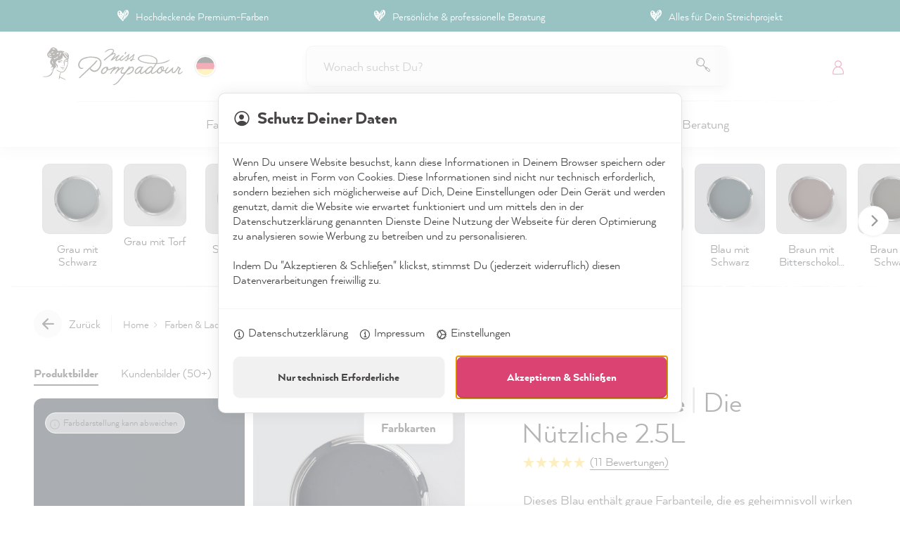

--- FILE ---
content_type: text/html; charset=UTF-8
request_url: https://www.misspompadour.de/p/misspompadour-blau-mit-tinte/die-nutzliche-2-5l/
body_size: 49257
content:
<!DOCTYPE html><html lang="de-DE" itemscope="itemscope"><head> <script>try{window.getConsentCookie=function(){const name='mpCookieSettings=';const decodedCookie=decodeURIComponent(document.cookie);const ca=decodedCookie.split(';');for(let i=0;i<ca.length;i++){let c=ca[i];while(c.charAt(0)===' '){c=c.substring(1);}
if(c.indexOf(name)===0){return c.substring(name.length,c.length);}}
return'';}
var firstScript=document.getElementsByTagName("script")[0];var now=Date.now();var abLyftLoaded=false;function loadAbLyft(){if(abLyftLoaded){return;}
abLyftLoaded=true;var abLyftScriptNode=document.createElement('script');abLyftScriptNode.src='https://cdn.ablyft.com/s/63385298.js';abLyftScriptNode.async='true';firstScript.parentNode.insertBefore(abLyftScriptNode,firstScript.nextSibling);}
document.addEventListener('consent',(event)=>{if(event.detail.acceptedCookies.indexOf('ab-lyft')>-1){loadAbLyft();}});var consentCookie=getConsentCookie();if(consentCookie&&consentCookie.length){var dec=atob(consentCookie)||'';if(dec.indexOf('ab-lyft')>-1||dec.indexOf('"acceptedAll":true')>-1){loadAbLyft();}}}catch(error){console.warn('load ablyft failed',error);};try{var firstScript=document.getElementsByTagName("script")[0];var now=Date.now();var adcellLoaded=false;function loadAdcell(){if(adcellLoaded){return;}
adcellLoaded=true;var adcellScriptNode=document.createElement('script');adcellScriptNode.src='https://t.adcell.com/js/trad.js';adcellScriptNode.async='true';adcellScriptNode.addEventListener('load',()=>{Adcell.Tracking.track();});firstScript.parentNode.insertBefore(adcellScriptNode,firstScript.nextSibling);}
document.addEventListener('consent',(event)=>{if(event.detail.acceptedCookies.indexOf('adcell')>-1){loadAdcell();}});var consentCookie=window.getConsentCookie();if(consentCookie&&consentCookie.length){var dec=atob(consentCookie)||'';if(dec.indexOf('adcell')>-1||dec.indexOf('"acceptedAll":true')>-1){loadAdcell();}}}catch(error){console.warn('load adcell failed',error);};try{window.promotionTimer='2026-12-31T23:00:00.000+00:00';window.promotionTimerTranslations={days:'Tage',hours:'Stunden',minutes:'Minuten',seconds:'Sekunden',};}catch(error){console.log(error)};window.appHrefLangs=[{"hreflang":"de-DE","href":"https:\/\/www.misspompadour.de\/p\/misspompadour-blau-mit-tinte\/die-nutzliche-2-5l\/","name":"Deutschland (DE)"},{"hreflang":"fr-FR","href":"https:\/\/www.misspompadour.fr\/p\/misspompadour-bleu-avec-encre\/peinture-murale-lavable-2-5l\/","name":"France (FR)"},{"hreflang":"en","href":"https:\/\/www.misspompadour.com\/p\/misspompadour-blue-ink\/functional-wall-paint-2-5l\/","name":"Europe & Other regions (EN)"},{"hreflang":"de-AT","href":"https:\/\/www.misspompadour.at\/p\/misspompadour-blau-mit-tinte\/die-nutzliche-2-5l\/","name":"\u00d6sterreich (AT)"},{"hreflang":"de-CH","href":"https:\/\/www.misspompadour.ch\/p\/misspompadour-blau-mit-tinte\/die-nutzliche-2-5l\/","name":"Schweiz (CH)"},{"hreflang":"nl-NL","href":"https:\/\/www.misspompadour.nl\/p\/misspompadour-blauw-met-inkt\/afwasbare-muurverf-2-5l\/","name":"Nederland (NL)"}];window.appHrefLangsCloseBtn="Schließen";window.appHrefLangsChangeBtn="Sprache wechseln";window.appHrefLangsTitle="Wähle Deine Region und Sprache";window.appHrefLangsOpenSelection="Wähle Deine Region und Sprache. Aktuell ausgewählt: %lang%";window.features={"V6_5_0_0":true,"v6.5.0.0":true,"V6_6_0_0":true,"v6.6.0.0":true,"V6_7_0_0":false,"v6.7.0.0":false,"DISABLE_VUE_COMPAT":false,"disable.vue.compat":false,"ACCESSIBILITY_TWEAKS":false,"accessibility.tweaks":false,"ADMIN_VITE":false,"admin.vite":false,"TELEMETRY_METRICS":false,"telemetry.metrics":false,"CACHE_REWORK":false,"cache.rework":false,"SSO":false,"sso":false,"FEATURE_SWAGCMSEXTENSIONS_1":true,"feature.swagcmsextensions.1":true,"FEATURE_SWAGCMSEXTENSIONS_2":true,"feature.swagcmsextensions.2":true,"FEATURE_SWAGCMSEXTENSIONS_8":true,"feature.swagcmsextensions.8":true,"FEATURE_SWAGCMSEXTENSIONS_63":true,"feature.swagcmsextensions.63":true,"RULE_BUILDER":true,"rule.builder":true,"FLOW_BUILDER":true,"flow.builder":true,"ADVANCED_SEARCH":false,"advanced.search":false,"RETURNS_MANAGEMENT":true,"returns.management":true,"TEXT_GENERATOR":true,"text.generator":true,"CHECKOUT_SWEETENER":true,"checkout.sweetener":true,"IMAGE_CLASSIFICATION":true,"image.classification":true,"PROPERTY_EXTRACTOR":true,"property.extractor":true,"REVIEW_SUMMARY":true,"review.summary":true,"REVIEW_TRANSLATOR":true,"review.translator":true,"CONTENT_GENERATOR":true,"content.generator":true,"EXPORT_ASSISTANT":true,"export.assistant":true,"QUICK_ORDER":true,"quick.order":true,"EMPLOYEE_MANAGEMENT":true,"employee.management":true,"QUOTE_MANAGEMENT":true,"quote.management":true,"NATURAL_LANGUAGE_SEARCH":true,"natural.language.search":true,"IMAGE_UPLOAD_SEARCH":true,"image.upload.search":true,"ORDER_APPROVAL":true,"order.approval":true,"SPATIAL_CMS_ELEMENT":true,"spatial.cms.element":true,"SHOPPING_LISTS":true,"shopping.lists":true,"TEXT_TO_IMAGE_GENERATION":true,"text.to.image.generation":true,"SPATIAL_SCENE_EDITOR":false,"spatial.scene.editor":false,"CAPTCHA":true,"captcha":true};try{window.dataLayer=window.dataLayer||[];function gtag(){dataLayer.push(arguments);}
window.gtagCallback=function gtagCallbackFunction(){};window.enableGTM=function gtagCallbackFunction(){gtag({'gtm.start':new Date().getTime(),event:'gtm.js'});};(function(w,d,s,l,i){w[l]=w[l]||[];w[l].push({'gtm.start':new Date().getTime(),event:'gtm.js'});var f=d.getElementsByTagName(s)[0],j=d.createElement(s),dl=l!='dataLayer'?'&l='+l:'';j.async=true;j.src='https://collect.misspompadour.com/gtm.js?id='+i+dl;f.parentNode.insertBefore(j,f);})(window,document,'script','dataLayer','GTM-PRK28GM');(function(w,d,s,l,i){w[l]=w[l]||[];w[l].push({'gtm.start':new Date().getTime(),event:'gtm.js'});var f=d.getElementsByTagName(s)[0],j=d.createElement(s),dl=l!='dataLayer'?'&l='+l:'';j.async=true;j.src='https://collect.misspompadour.com/gtm.js?id='+i+dl;f.parentNode.insertBefore(j,f);})(window,document,'script','dataLayer','GTM-MCF3NWQ');}catch(error){console.warn('load gtm failed',error);};window.swAppConfig={isAuthenticated:false,languageId:'2fbb5fe2e29a4d70aa5854ce7ce3e20b',languageCode:'de-DE',currency:'EUR',currencySymbol:'€',salesChannelKey:'SWSC22IF0FNVSVSMJVKLY-UJ3G',};window.activeNavigationId='87fb6b434acb4f5bbf68b3d4f4d9f9f6';window.router={'frontend.cart.offcanvas':'/checkout/offcanvas','frontend.cookie.offcanvas':'/cookie/offcanvas','frontend.checkout.finish.page':'/checkout/finish','frontend.checkout.info':'/widgets/checkout/info','frontend.menu.offcanvas':'/widgets/menu/offcanvas','frontend.cms.page':'/widgets/cms','frontend.cms.navigation.page':'/widgets/cms/navigation','frontend.account.addressbook':'/widgets/account/address-book','frontend.country.country-data':'/country/country-state-data','frontend.app-system.generate-token':'/app-system/Placeholder/generate-token',};window.salesChannelId='4f8c0e0d83044f2291b4af19e7b42961';window.router['widgets.swag.cmsExtensions.quickview']='/swag/cms-extensions/quickview';window.router['widgets.swag.cmsExtensions.quickview.variant']='/swag/cms-extensions/quickview/variant';window.breakpoints={"xs":0,"sm":576,"md":768,"lg":992,"xl":1200,"xxl":1400};window.customerLoggedInState=0;window.wishlistEnabled=1;window.themeAssetsPublicPath='https://www.misspompadour.de/theme/379734e9a573442183889db11a77b855/assets/';window.themeJsPublicPath='https://www.misspompadour.de/theme/05b64c0cde29dadbc63868ddd263d01e/js/';window.mollie_javascript_use_shopware='0';;(function(){var _pages=parseInt('0',10);window._tanmarInfiniteScrolling={pages:isNaN(_pages)?0:_pages,snippets:{prev:{btn:'Vorherige Produkte laden',navi:'Lade Seite {x} von {y}'},next:{btn:'Weitere Produkte laden',navi:'Lade Seite {x} von {y}'}},customProduct:'',customPrepend:'',customAppend:'',rootMargin:'0px',threshold:'0.5',debug:false,triggerAfterRenderResponseEvent:true,onlyObserveWithinListingWrapper:false,customPaginationSelector:''};})();</script> <meta charset="utf-8"><meta name="viewport" content="width=device-width, initial-scale=1, shrink-to-fit=no"><meta name="author" content=""><meta name="robots" content="index,follow"><meta name="revisit-after" content="15 days"><meta name="keywords" content=""><meta name="description" content="Abwaschbare und scheuerfeste Wandfarbe: Premiumqualität ❤ Persönliche Beratung 》Jetzt Zuhause verschönern!"><meta property="og:type" content="product"/><meta property="og:site_name" content="MissPompadour"/><meta property="og:url" content="https://www.misspompadour.de/p/misspompadour-blau-mit-tinte/die-nutzliche-2-5l/"/><meta property="og:title" content="Blau mit Tinte - Abwaschbare Wandfarbe"/><meta property="og:description" content="Abwaschbare und scheuerfeste Wandfarbe: Premiumqualität ❤ Persönliche Beratung 》Jetzt Zuhause verschönern!"/><meta property="og:image" content="https://www.misspompadour.de/thumbnail/f0/a0/ac/1691874563/misspompadour-farbe-dose-innen-blau-mit-tinte_800x800.jpeg"/><meta property="product:brand" content="MissPompadour"/><meta property="product:price:amount" content="59"/><meta property="product:price:currency" content="EUR"/><meta property="product:product_link" content="https://www.misspompadour.de/p/misspompadour-blau-mit-tinte/die-nutzliche-2-5l/"/><meta name="twitter:card" content="product"/><meta name="twitter:site" content="MissPompadour"/><meta name="twitter:title" content="Blau mit Tinte - Abwaschbare Wandfarbe"/><meta name="twitter:description" content="Abwaschbare und scheuerfeste Wandfarbe: Premiumqualität ❤ Persönliche Beratung 》Jetzt Zuhause verschönern!"/><meta name="twitter:image" content="https://www.misspompadour.de/thumbnail/f0/a0/ac/1691874563/misspompadour-farbe-dose-innen-blau-mit-tinte_800x800.jpeg"/><meta content="MissPompadour"><meta content=""><meta content="false"><meta content="https://www.misspompadour.de/media/99/ff/59/1694034171/logo_(200).svg"><meta name="theme-color" content="#efefef" /><style> .is-tanmar-infinite-scrolling.is-ctl-navigation .pagination-nav, .is-tanmar-infinite-scrolling.is-ctl-search .pagination-nav{ display: none; } </style><link rel="shortcut icon" href="https://www.misspompadour.de/media/44/8c/3b/1698707163/favicon_(225).svg"><link rel="apple-touch-icon" sizes="180x180" href="https://www.misspompadour.de/media/44/8c/3b/1698707163/favicon_(225).svg"><link rel="canonical" href="https://www.misspompadour.de/p/misspompadour-blau-mit-tinte/die-nutzliche-1l/" /><title >Blau mit Tinte - Abwaschbare Wandfarbe</title><link rel="stylesheet" href="https://www.misspompadour.de/theme/05b64c0cde29dadbc63868ddd263d01e/css/all.css?1768781198"><noscript><iframe src="https://collect.misspompadour.com/ns.html?id=GTM-MCF3NWQ" height="0" width="0" style="display:none;visibility:hidden"></iframe></noscript><script src="https://www.misspompadour.de/theme/05b64c0cde29dadbc63868ddd263d01e/js/storefront/storefront.js?1768781201" defer></script><script src="https://www.misspompadour.de/theme/05b64c0cde29dadbc63868ddd263d01e/js/swag-pay-pal/swag-pay-pal.js?1768781201" defer></script><script src="https://www.misspompadour.de/theme/05b64c0cde29dadbc63868ddd263d01e/js/klarna-payment/klarna-payment.js?1768781201" defer></script><script src="https://www.misspompadour.de/theme/05b64c0cde29dadbc63868ddd263d01e/js/stripe-shopware-payment/stripe-shopware-payment.js?1768781201" defer></script><script src="https://www.misspompadour.de/theme/05b64c0cde29dadbc63868ddd263d01e/js/swag-cms-extensions/swag-cms-extensions.js?1768781201" defer></script><script src="https://www.misspompadour.de/theme/05b64c0cde29dadbc63868ddd263d01e/js/tonur-packstation6/tonur-packstation6.js?1768781201" defer></script><script src="https://www.misspompadour.de/theme/05b64c0cde29dadbc63868ddd263d01e/js/swag-amazon-pay/swag-amazon-pay.js?1768781201" defer></script><script src="https://www.misspompadour.de/theme/05b64c0cde29dadbc63868ddd263d01e/js/miss-pompadour-klaviyo-extension/miss-pompadour-klaviyo-extension.js?1768781201" defer></script><script src="https://www.misspompadour.de/theme/05b64c0cde29dadbc63868ddd263d01e/js/subscription/subscription.js?1768781201" defer></script><script src="https://www.misspompadour.de/theme/05b64c0cde29dadbc63868ddd263d01e/js/checkout-sweetener/checkout-sweetener.js?1768781201" defer></script><script src="https://www.misspompadour.de/theme/05b64c0cde29dadbc63868ddd263d01e/js/text-translator/text-translator.js?1768781201" defer></script><script src="https://www.misspompadour.de/theme/05b64c0cde29dadbc63868ddd263d01e/js/employee-management/employee-management.js?1768781201" defer></script><script src="https://www.misspompadour.de/theme/05b64c0cde29dadbc63868ddd263d01e/js/quick-order/quick-order.js?1768781201" defer></script><script src="https://www.misspompadour.de/theme/05b64c0cde29dadbc63868ddd263d01e/js/advanced-search/advanced-search.js?1768781201" defer></script><script src="https://www.misspompadour.de/theme/05b64c0cde29dadbc63868ddd263d01e/js/captcha/captcha.js?1768781201" defer></script><script src="https://www.misspompadour.de/theme/05b64c0cde29dadbc63868ddd263d01e/js/quote-management/quote-management.js?1768781201" defer></script><script src="https://www.misspompadour.de/theme/05b64c0cde29dadbc63868ddd263d01e/js/a-i-search/a-i-search.js?1768781201" defer></script><script src="https://www.misspompadour.de/theme/05b64c0cde29dadbc63868ddd263d01e/js/spatial-cms-element/spatial-cms-element.js?1768781201" defer></script><script src="https://www.misspompadour.de/theme/05b64c0cde29dadbc63868ddd263d01e/js/order-approval/order-approval.js?1768781201" defer></script><script src="https://www.misspompadour.de/theme/05b64c0cde29dadbc63868ddd263d01e/js/shopping-list/shopping-list.js?1768781201" defer></script><script src="https://www.misspompadour.de/theme/05b64c0cde29dadbc63868ddd263d01e/js/klavi-overd/klavi-overd.js?1768781202" defer></script><script src="https://www.misspompadour.de/theme/05b64c0cde29dadbc63868ddd263d01e/js/miss-pompadour-experience/miss-pompadour-experience.js?1768781202" defer></script><script src="https://www.misspompadour.de/theme/05b64c0cde29dadbc63868ddd263d01e/js/tanmar-app-infinite-scrolling/tanmar-app-infinite-scrolling.js?1768781202" defer></script><script src="https://www.misspompadour.de/theme/05b64c0cde29dadbc63868ddd263d01e/js/miss-pompadour-theme/miss-pompadour-theme.js?1768781201" defer></script><script src="https://www.misspompadour.de/bundles/molliepayments/mollie-payments.js?1740090753" defer></script></head><body class="is-ctl-product is-act-index is-tanmar-infinite-scrolling "><div class="skip-to-content bg-primary-subtle text-primary-emphasis visually-hidden-focusable overflow-hidden"><div class="container d-flex justify-content-center"><a href="#content-main" class="skip-to-content-link d-inline-flex text-decoration-underline m-1 p-2 fw-bold gap-2"> Zum Hauptinhalt springen </a></div></div><noscript class="noscript-main"><div role="alert" class="alert alert-info alert-has-icon"> <span class="icon icon-info"><svg xmlns="http://www.w3.org/2000/svg" xmlns:xlink="http://www.w3.org/1999/xlink" width="24" height="24" viewBox="0 0 24 24"><defs><path d="M12 7c.5523 0 1 .4477 1 1s-.4477 1-1 1-1-.4477-1-1 .4477-1 1-1zm1 9c0 .5523-.4477 1-1 1s-1-.4477-1-1v-5c0-.5523.4477-1 1-1s1 .4477 1 1v5zm11-4c0 6.6274-5.3726 12-12 12S0 18.6274 0 12 5.3726 0 12 0s12 5.3726 12 12zM12 2C6.4772 2 2 6.4772 2 12s4.4772 10 10 10 10-4.4772 10-10S17.5228 2 12 2z" id="icons-default-info" /></defs><use xlink:href="#icons-default-info" fill="#758CA3" fill-rule="evenodd" /></svg></span> <div class="alert-content-container"><div class="alert-content"> Um unseren Shop in vollem Umfang nutzen zu können, empfehlen wir dir Javascript in deinem Browser zu aktivieren. </div></div></div></noscript><header class="header-main fixed-top promotion promotion-default"><div class="top-bar"><div class="container"><div class="top-bar-content d-flex align-items-center justify-content-center"><ul class="shop-features d-flex"><li class="usp-1">Hochdeckende Premium-Farben</li><li class="usp-2"><a style="border: none !important; color: #fff !important;" href="#customerService">Persönliche &amp; professionelle Beratung</a></li><li class="usp-3">Alles für Dein Streichprojekt</li></ul></div> <button class="top-bar-close btn btn-light"> <span class="custom-icon-close"></span> </button> </div></div><div class="container row align-items-center header-row"><div class="col-auto col-lg-auto header-logo-col"><div class="header-logo-main"><a class="header-logo-main-link" href="/" title="Zur Startseite gehen"><picture class="header-logo-picture"><img src="https://www.misspompadour.de/media/99/ff/59/1694034171/logo_%28200%29.svg" alt="Zur Startseite gehen" class="img-fluid header-logo-main-img"></picture></a></div></div> <span class="header-actions-lang-select"><div id="mp-app-lang-switch"><span id="flag"></span></div></span> <div class="col-12 col-sm header-search-col d-none d-md-block"><div class="row"><div class="col"><div class="header-search"><form action="/search" method="get" data-search-widget="true" data-search-widget-options='{&quot;searchWidgetMinChars&quot;:3}' data-url="/suggest?search=" data-search-overlay="true" class="header-search-form"><div class="input-group"><input type="search" name="search" class="form-control header-search-input" autocomplete="off" autocapitalize="off" maxlength="50" placeholder="Wonach suchst Du?" aria-label="Wonach suchst Du?" value=""><div class="input-group-append"> <button type="button" class="btn header-search-btn" aria-label="Suchen"> <span class="custom-icon-search"></span> </button> </div></div></form></div></div></div></div><div class="col-auto col-sm-auto header-actions-col"><div class="row g-0"><div class="col-auto d-md-none"><a href="#search-overlay" class="btn header-actions-btn header-search-btn" aria-haspopup="true" aria-expanded="false" aria-label="Wonach suchst Du?"> <span class="header-search-icon"> <span class="custom-icon-search"></span> </span> </a></div><div class="col-auto"><div class="account-menu"><a class="btn account-menu-btn header-actions-btn" href="/account/login" id="accountWidget" aria-haspopup="false" aria-expanded="false" aria-label="Mein Konto" title="Mein Konto"> <span class="custom-icon-account"></span> </a></div></div><div class="col-auto"><div class="header-cart" data-off-canvas-cart="true"><a class="btn header-cart-btn header-actions-btn" href="/checkout/cart" data-cart-widget="true" title="Warenkorb" aria-label="Warenkorb"> <span class="header-cart-icon"> <span class="custom-icon-cart"></span> </span> <span class="header-cart-total"> 0,00 € </span> <span class="hidden-cart-summary" data-cart-item-count="0" data-cart-shipping="0" data-cart-item-total="0"></span> </a></div></div><div class="col d-lg-none"><div class="menu-button"> <button class="btn nav-main-toggle-btn header-actions-btn" type="button" data-off-canvas-menu="true" aria-label="Menü"> <span class="custom-icon-menu"></span> </button> </div></div></div></div></div><div class="main-navigation" id="mainNavigation" data-flyout-menu="true"><div class="container"><nav class="nav main-navigation-menu justify-content-center" itemscope="itemscope"><a class="nav-link main-navigation-link" href="https://www.misspompadour.de/c/farbe-kreidefarbe/" data-flyout-menu-trigger="291f197eb6de4e3d8547df73e0fd3f5d" title="Farben &amp; Produkte"><div class="main-navigation-link-text"> <span >Farben &amp; Produkte</span> </div></a><a class="nav-link main-navigation-link" href="https://www.misspompadour.de/b/projekte/" data-flyout-menu-trigger="7301db54fd194650bd14fe37a117e542" title="Projekte"><div class="main-navigation-link-text"> <span >Projekte</span> </div></a><a class="nav-link main-navigation-link" href="https://www.misspompadour.de/c/farbe-kreidefarbe/farben-nach-farbton/alle-farbtoene/" data-flyout-menu-trigger="219bb0cb1b044e408f772b028b229450" title="Farbtöne"><div class="main-navigation-link-text"> <span >Farbtöne</span> </div></a><a class="nav-link main-navigation-link" href="https://www.misspompadour.de/community/" data-flyout-menu-trigger="0195f14cafe373de85189ef04b70570a" title="Community"><div class="main-navigation-link-text"> <span >Community</span> </div></a><a class="nav-link main-navigation-link" href="https://www.misspompadour.de/inspirationen-tipps/" data-flyout-menu-trigger="cc932b5f7b324c759b579ab15ef8f4fb" title="Inspiration"><div class="main-navigation-link-text"> <span >Inspiration</span> </div></a><a class="nav-link main-navigation-link" href="https://www.misspompadour.de/beratung/" data-flyout-menu-trigger="36c9ef734f9b45078cdee1fd3b68ec5e" title="Beratung"><div class="main-navigation-link-text"> <span >Beratung</span> </div></a><div class="nav-link main-navigation-link nav-link-hidden" data-flyout-menu-trigger="90196ca7d52b455aa9c89beccb283369" title="Mobile Extra Navigation"><div class="main-navigation-link-text"> <span >Mobile Extra Navigation</span> </div></div></nav></div><div class="navigation-flyouts"><div class="navigation-flyout" data-flyout-menu-id="291f197eb6de4e3d8547df73e0fd3f5d"><div class="container"><div class="row navigation-flyout-content"><div class="col sub-2"><div class="navigation-flyout-categories"><div class="row navigation-flyout-categories is-level-0"><div class="col-9 col-md-9 col-lg-10 navigation-flyout-col"><div class="navigation-flyout-categories layout-large-images is-level-1"><a class="nav-item nav-link navigation-flyout-link is-level-1" href="https://www.misspompadour.de/c/misspompadour-der-lack/" title="Neu: Der Alles Streichen Lack!"><div class="navigation-link-image"><img src="https://www.misspompadour.de/media/d2/9d/f6/1759840835/misspompadour-neu-der-alles-streichen-lack.png" srcset="https://www.misspompadour.de/thumbnail/d2/9d/f6/1759840835/misspompadour-neu-der-alles-streichen-lack_1200x1200.png 1200w, https://www.misspompadour.de/thumbnail/d2/9d/f6/1759840835/misspompadour-neu-der-alles-streichen-lack_800x800.png 800w, https://www.misspompadour.de/thumbnail/d2/9d/f6/1759840835/misspompadour-neu-der-alles-streichen-lack_400x400.png 400w, https://www.misspompadour.de/thumbnail/d2/9d/f6/1759840835/misspompadour-neu-der-alles-streichen-lack_1920x1920.png 1920w" sizes="400px" loading="lazy" alt="" aria-hidden="true" /></div> <span >Neu: Der Alles Streichen Lack!</span> </a><a class="nav-item nav-link navigation-flyout-link is-level-1" href="https://www.misspompadour.de/c/lacke/" title="Lacke"><div class="navigation-link-image"><img src="https://www.misspompadour.de/media/d3/3b/25/1760000983/misspompadour-starke-lacke-der-alles-streichen-lack-category.png" srcset="https://www.misspompadour.de/thumbnail/d3/3b/25/1760000983/misspompadour-starke-lacke-der-alles-streichen-lack-category_1200x1200.png 1200w, https://www.misspompadour.de/thumbnail/d3/3b/25/1760000983/misspompadour-starke-lacke-der-alles-streichen-lack-category_800x800.png 800w, https://www.misspompadour.de/thumbnail/d3/3b/25/1760000983/misspompadour-starke-lacke-der-alles-streichen-lack-category_400x400.png 400w, https://www.misspompadour.de/thumbnail/d3/3b/25/1760000983/misspompadour-starke-lacke-der-alles-streichen-lack-category_1920x1920.png 1920w" sizes="400px" loading="lazy" alt="" aria-hidden="true" /></div> <span >Lacke</span> </a><a class="nav-item nav-link navigation-flyout-link is-level-1" href="https://www.misspompadour.de/c/wandfarbe/" title="Wandfarbe"><div class="navigation-link-image"><img src="https://www.misspompadour.de/media/49/c8/f1/1740429140/misspompadour-rot-mit-himbeere-schlafzimmer-ai-edit.jpg" srcset="https://www.misspompadour.de/thumbnail/49/c8/f1/1740429140/misspompadour-rot-mit-himbeere-schlafzimmer-ai-edit_1200x1200.jpg 1200w, https://www.misspompadour.de/thumbnail/49/c8/f1/1740429140/misspompadour-rot-mit-himbeere-schlafzimmer-ai-edit_800x800.jpg 800w, https://www.misspompadour.de/thumbnail/49/c8/f1/1740429140/misspompadour-rot-mit-himbeere-schlafzimmer-ai-edit_400x400.jpg 400w, https://www.misspompadour.de/thumbnail/49/c8/f1/1740429140/misspompadour-rot-mit-himbeere-schlafzimmer-ai-edit_1920x1920.jpg 1920w" sizes="400px" loading="lazy" alt="" aria-hidden="true" /></div> <span >Wandfarbe</span> </a><a class="nav-item nav-link navigation-flyout-link is-level-1" href="https://www.misspompadour.de/c/kreidefarbe/" title="Kreidefarbe"><div class="navigation-link-image"><img src="https://www.misspompadour.de/media/d7/10/88/1728373348/littlepomp-herz.jpg" srcset="https://www.misspompadour.de/thumbnail/d7/10/88/1728373348/littlepomp-herz_1200x1200.jpg 1200w, https://www.misspompadour.de/thumbnail/d7/10/88/1728373348/littlepomp-herz_800x800.jpg 800w, https://www.misspompadour.de/thumbnail/d7/10/88/1728373348/littlepomp-herz_400x400.jpg 400w, https://www.misspompadour.de/thumbnail/d7/10/88/1728373348/littlepomp-herz_1920x1920.jpg 1920w" sizes="400px" loading="lazy" alt="" aria-hidden="true" /></div> <span >Kreidefarbe</span> </a><a class="nav-item nav-link navigation-flyout-link is-level-1" href="https://www.misspompadour.de/c/fliesenlack/" title="Fliesenlack"><div class="navigation-link-image"><img src="https://www.misspompadour.de/media/00/34/74/1710317032/misspompadour-farben-fliesen-streichen-lack-badezimmer-kche.jpg" srcset="https://www.misspompadour.de/thumbnail/00/34/74/1710317032/misspompadour-farben-fliesen-streichen-lack-badezimmer-kche_1200x1200.jpg 1200w, https://www.misspompadour.de/thumbnail/00/34/74/1710317032/misspompadour-farben-fliesen-streichen-lack-badezimmer-kche_800x800.jpg 800w, https://www.misspompadour.de/thumbnail/00/34/74/1710317032/misspompadour-farben-fliesen-streichen-lack-badezimmer-kche_400x400.jpg 400w, https://www.misspompadour.de/thumbnail/00/34/74/1710317032/misspompadour-farben-fliesen-streichen-lack-badezimmer-kche_1920x1920.jpg 1920w" sizes="400px" loading="lazy" alt="" aria-hidden="true" /></div> <span >Fliesenlack</span> </a><a class="nav-item nav-link navigation-flyout-link is-level-1" href="https://www.misspompadour.de/c/holzlack/" title="Holzlack"><div class="navigation-link-image"><img src="https://www.misspompadour.de/media/a8/aa/65/1728366959/kennzeichnungspflichtig-poorthuisje-treppe-gruen-mit-salbei-stark-und-schimmernd-6.jpg" srcset="https://www.misspompadour.de/thumbnail/a8/aa/65/1728366959/kennzeichnungspflichtig-poorthuisje-treppe-gruen-mit-salbei-stark-und-schimmernd-6_1200x1200.jpg 1200w, https://www.misspompadour.de/thumbnail/a8/aa/65/1728366959/kennzeichnungspflichtig-poorthuisje-treppe-gruen-mit-salbei-stark-und-schimmernd-6_800x800.jpg 800w, https://www.misspompadour.de/thumbnail/a8/aa/65/1728366959/kennzeichnungspflichtig-poorthuisje-treppe-gruen-mit-salbei-stark-und-schimmernd-6_400x400.jpg 400w, https://www.misspompadour.de/thumbnail/a8/aa/65/1728366959/kennzeichnungspflichtig-poorthuisje-treppe-gruen-mit-salbei-stark-und-schimmernd-6_1920x1920.jpg 1920w" sizes="400px" loading="lazy" alt="" aria-hidden="true" /></div> <span >Holzlack</span> </a><a class="nav-item nav-link navigation-flyout-link is-level-1" href="https://www.misspompadour.de/c/moebellack/" title="Möbellack"><div class="navigation-link-image"><img src="https://www.misspompadour.de/media/c7/59/ea/1728642887/misspompadour-grau-mit-gruen-kommode-wohnzimmer-1-ai.jpg" srcset="https://www.misspompadour.de/thumbnail/c7/59/ea/1728642887/misspompadour-grau-mit-gruen-kommode-wohnzimmer-1-ai_1200x1200.jpg 1200w, https://www.misspompadour.de/thumbnail/c7/59/ea/1728642887/misspompadour-grau-mit-gruen-kommode-wohnzimmer-1-ai_800x800.jpg 800w, https://www.misspompadour.de/thumbnail/c7/59/ea/1728642887/misspompadour-grau-mit-gruen-kommode-wohnzimmer-1-ai_400x400.jpg 400w, https://www.misspompadour.de/thumbnail/c7/59/ea/1728642887/misspompadour-grau-mit-gruen-kommode-wohnzimmer-1-ai_1920x1920.jpg 1920w" sizes="400px" loading="lazy" alt="" aria-hidden="true" /></div> <span >Möbellack</span> </a><a class="nav-item nav-link navigation-flyout-link is-level-1" href="https://www.misspompadour.de/c/outdoor-farbe/" title="Outdoor Farbe"><div class="navigation-link-image"><img src="https://www.misspompadour.de/media/ac/a5/b9/1728373588/misspompadour-grau-mit-grau-gartentisch-garten-3-ai.jpg" srcset="https://www.misspompadour.de/thumbnail/ac/a5/b9/1728373588/misspompadour-grau-mit-grau-gartentisch-garten-3-ai_1200x1200.jpg 1200w, https://www.misspompadour.de/thumbnail/ac/a5/b9/1728373588/misspompadour-grau-mit-grau-gartentisch-garten-3-ai_800x800.jpg 800w, https://www.misspompadour.de/thumbnail/ac/a5/b9/1728373588/misspompadour-grau-mit-grau-gartentisch-garten-3-ai_400x400.jpg 400w, https://www.misspompadour.de/thumbnail/ac/a5/b9/1728373588/misspompadour-grau-mit-grau-gartentisch-garten-3-ai_1920x1920.jpg 1920w" sizes="400px" loading="lazy" alt="" aria-hidden="true" /></div> <span >Outdoor Farbe</span> </a><a class="nav-item nav-link navigation-flyout-link is-level-1" href="https://www.misspompadour.de/c/farbkarten/" title="Farbkarten"><div class="navigation-link-image"><img src="https://www.misspompadour.de/media/44/4c/df/1762862214/misspompadour-farbkarten-farbfaecher.png" srcset="https://www.misspompadour.de/thumbnail/44/4c/df/1762862214/misspompadour-farbkarten-farbfaecher_1200x1200.png 1200w, https://www.misspompadour.de/thumbnail/44/4c/df/1762862214/misspompadour-farbkarten-farbfaecher_800x800.png 800w, https://www.misspompadour.de/thumbnail/44/4c/df/1762862214/misspompadour-farbkarten-farbfaecher_400x400.png 400w, https://www.misspompadour.de/thumbnail/44/4c/df/1762862214/misspompadour-farbkarten-farbfaecher_1920x1920.png 1920w" sizes="400px" loading="lazy" alt="" aria-hidden="true" /></div> <span >Farbkarten</span> </a><a class="nav-item nav-link navigation-flyout-link is-level-1" href="https://www.misspompadour.de/c/grundierung-versiegelung-zubehoer/" title="Grundierungen &amp; Zubehör"><div class="navigation-link-image"><img src="https://www.misspompadour.de/media/a5/63/07/1756207531/misspompadour-zubehoer-blau-mit-veilchen_1920x1920.jpg" srcset="https://www.misspompadour.de/thumbnail/a5/63/07/1756207531/misspompadour-zubehoer-blau-mit-veilchen_1920x1920_1200x1200.jpg 1200w, https://www.misspompadour.de/thumbnail/a5/63/07/1756207531/misspompadour-zubehoer-blau-mit-veilchen_1920x1920_800x800.jpg 800w, https://www.misspompadour.de/thumbnail/a5/63/07/1756207531/misspompadour-zubehoer-blau-mit-veilchen_1920x1920_400x400.jpg 400w, https://www.misspompadour.de/thumbnail/a5/63/07/1756207531/misspompadour-zubehoer-blau-mit-veilchen_1920x1920_1920x1920.jpg 1920w" sizes="400px" loading="lazy" alt="" aria-hidden="true" /></div> <span >Grundierungen &amp; Zubehör</span> </a><a class="nav-item nav-link navigation-flyout-link is-level-1" href="https://www.misspompadour.de/c/tapeten/" title="Tapeten"><div class="navigation-link-image"><img src="https://www.misspompadour.de/media/25/b3/15/1733480149/misspompadour-tapete-jungle-grn-bltter-2.jpg" srcset="https://www.misspompadour.de/thumbnail/25/b3/15/1733480149/misspompadour-tapete-jungle-grn-bltter-2_1200x1200.jpg 1200w, https://www.misspompadour.de/thumbnail/25/b3/15/1733480149/misspompadour-tapete-jungle-grn-bltter-2_800x800.jpg 800w, https://www.misspompadour.de/thumbnail/25/b3/15/1733480149/misspompadour-tapete-jungle-grn-bltter-2_400x400.jpg 400w, https://www.misspompadour.de/thumbnail/25/b3/15/1733480149/misspompadour-tapete-jungle-grn-bltter-2_1920x1920.jpg 1920w" sizes="400px" loading="lazy" alt="" aria-hidden="true" /></div> <span >Tapeten</span> </a><a class="nav-item nav-link navigation-flyout-link is-level-1" href="https://www.misspompadour.de/c/leinwandbilder/" title="Leinwandbilder"><div class="navigation-link-image"><img src="https://www.misspompadour.de/media/4a/6c/f4/1739361187/misspompadour-leinwandbilder-essen-trinken.jpg" srcset="https://www.misspompadour.de/thumbnail/4a/6c/f4/1739361187/misspompadour-leinwandbilder-essen-trinken_1200x1200.jpg 1200w, https://www.misspompadour.de/thumbnail/4a/6c/f4/1739361187/misspompadour-leinwandbilder-essen-trinken_800x800.jpg 800w, https://www.misspompadour.de/thumbnail/4a/6c/f4/1739361187/misspompadour-leinwandbilder-essen-trinken_400x400.jpg 400w, https://www.misspompadour.de/thumbnail/4a/6c/f4/1739361187/misspompadour-leinwandbilder-essen-trinken_1920x1920.jpg 1920w" sizes="400px" loading="lazy" alt="" aria-hidden="true" /></div> <span >Leinwandbilder</span> </a></div></div><div class="col-3 col-md-3 col-lg-2 navigation-flyout-col"><div class="nav-item nav-link navigation-flyout-link is-level-0" title="Mehr Produkte"> <span >Mehr Produkte</span> </div><div class="navigation-flyout-categories is-level-1"><div class="navigation-flyout-col"><a class="nav-item nav-link navigation-flyout-link is-level-1" href="https://www.misspompadour.de/c/farbe-kreidefarbe/farben-nach-marke/misspompadour-farben/" title="Einfach streichen Kollektion"> <span >Einfach streichen Kollektion</span> </a><div class="navigation-flyout-categories is-level-2"></div></div><div class="navigation-flyout-col"><a class="nav-item nav-link navigation-flyout-link is-level-1" href="https://www.misspompadour.de/c/farbe-kreidefarbe/farben-nach-marke/living-at-home/" title="LIVING AT HOME Kollektion"> <span >LIVING AT HOME Kollektion</span> </a><div class="navigation-flyout-categories is-level-2"></div></div><div class="navigation-flyout-col"><a class="nav-item nav-link navigation-flyout-link is-level-1" href="https://www.misspompadour.de/c/farbe-kreidefarbe/farben-nach-marke/cosy-colours-kreidefarbe/" title="CosyColours Kreide-Kollektion"> <span >CosyColours Kreide-Kollektion</span> </a><div class="navigation-flyout-categories is-level-2"></div></div><div class="navigation-flyout-col"><a class="nav-item nav-link navigation-flyout-link is-level-1" href="https://www.misspompadour.de/c/farbe-kreidefarbe/farben-nach-marke/little-pomp-kreidefarbe/" title="LittlePomp Kinder-Kollektion"> <span >LittlePomp Kinder-Kollektion</span> </a><div class="navigation-flyout-categories is-level-2"></div></div><div class="navigation-flyout-col"><a class="nav-item nav-link navigation-flyout-link is-level-1" href="https://www.misspompadour.de/c/farbe-kreidefarbe/farben-nach-material/kunststoff/" title="Farbe für Plastik &amp; Kunststoff"> <span >Farbe für Plastik &amp; Kunststoff</span> </a><div class="navigation-flyout-categories is-level-2"></div></div><div class="navigation-flyout-col"><a class="nav-item nav-link navigation-flyout-link is-level-1" href="https://www.misspompadour.de/c/farbe-kreidefarbe/farben-nach-material/metall/" title="Farbe für Metall"> <span >Farbe für Metall</span> </a><div class="navigation-flyout-categories is-level-2"></div></div><div class="navigation-flyout-col"><a class="nav-item nav-link navigation-flyout-link is-level-1" href="https://www.misspompadour.de/c/farbe-kreidefarbe/farben-nach-material/tapete-raufaser/" title="Farbe für Raufaser &amp; Tapete"> <span >Farbe für Raufaser &amp; Tapete</span> </a><div class="navigation-flyout-categories is-level-2"></div></div><div class="navigation-flyout-col"><a class="nav-item nav-link navigation-flyout-link is-level-1" href="https://www.misspompadour.de/c/abwaschbare-wandfarbe/" title="Abwaschbare Wandfarbe"> <span >Abwaschbare Wandfarbe</span> </a><div class="navigation-flyout-categories is-level-2"></div></div><div class="navigation-flyout-col"><a class="nav-item nav-link navigation-flyout-link is-level-1" href="https://www.misspompadour.de/c/tafelfarbe-magnetfarbe/" title="Tafelfarbe &amp; Magnetfarbe"> <span >Tafelfarbe &amp; Magnetfarbe</span> </a><div class="navigation-flyout-categories is-level-2"></div></div></div></div></div></div></div></div></div></div><div class="navigation-flyout" data-flyout-menu-id="7301db54fd194650bd14fe37a117e542"><div class="container"><div class="row navigation-flyout-content"><div class="col sub-2"><div class="navigation-flyout-categories"><div class="row navigation-flyout-categories is-level-0"><div class="col-9 col-md-9 col-lg-10 navigation-flyout-col"><div class="navigation-flyout-categories layout-large-images is-level-1"><a class="nav-item nav-link navigation-flyout-link is-level-1" href="https://www.misspompadour.de/e/kueche-streichen/" title="Küche"><div class="navigation-link-image"><img src="https://www.misspompadour.de/media/d5/03/85/1718099008/misspompadour-blau-mit-mitternacht-kueche-1.jpeg" srcset="https://www.misspompadour.de/thumbnail/d5/03/85/1718099008/misspompadour-blau-mit-mitternacht-kueche-1_1200x1200.jpeg 1200w, https://www.misspompadour.de/thumbnail/d5/03/85/1718099008/misspompadour-blau-mit-mitternacht-kueche-1_800x800.jpeg 800w, https://www.misspompadour.de/thumbnail/d5/03/85/1718099008/misspompadour-blau-mit-mitternacht-kueche-1_400x400.jpeg 400w, https://www.misspompadour.de/thumbnail/d5/03/85/1718099008/misspompadour-blau-mit-mitternacht-kueche-1_1920x1920.jpeg 1920w" sizes="400px" loading="lazy" alt="" aria-hidden="true" /></div> <span >Küche</span> </a><a class="nav-item nav-link navigation-flyout-link is-level-1" href="https://www.misspompadour.de/e/moebel-streichen/" title="Möbel"><div class="navigation-link-image"><img src="https://www.misspompadour.de/media/0a/35/9e/1730290082/misspompadour-beige-mit-sand-kommode-1.jpeg" srcset="https://www.misspompadour.de/thumbnail/0a/35/9e/1730290082/misspompadour-beige-mit-sand-kommode-1_1200x1200.jpeg 1200w, https://www.misspompadour.de/thumbnail/0a/35/9e/1730290082/misspompadour-beige-mit-sand-kommode-1_800x800.jpeg 800w, https://www.misspompadour.de/thumbnail/0a/35/9e/1730290082/misspompadour-beige-mit-sand-kommode-1_400x400.jpeg 400w, https://www.misspompadour.de/thumbnail/0a/35/9e/1730290082/misspompadour-beige-mit-sand-kommode-1_1920x1920.jpeg 1920w" sizes="400px" loading="lazy" alt="" aria-hidden="true" /></div> <span >Möbel</span> </a><a class="nav-item nav-link navigation-flyout-link is-level-1" href="https://www.misspompadour.de/e/fliesen-streichen/" title="Fliesen"><div class="navigation-link-image"><img src="https://www.misspompadour.de/media/00/34/74/1710317032/misspompadour-farben-fliesen-streichen-lack-badezimmer-kche.jpg" srcset="https://www.misspompadour.de/thumbnail/00/34/74/1710317032/misspompadour-farben-fliesen-streichen-lack-badezimmer-kche_1200x1200.jpg 1200w, https://www.misspompadour.de/thumbnail/00/34/74/1710317032/misspompadour-farben-fliesen-streichen-lack-badezimmer-kche_800x800.jpg 800w, https://www.misspompadour.de/thumbnail/00/34/74/1710317032/misspompadour-farben-fliesen-streichen-lack-badezimmer-kche_400x400.jpg 400w, https://www.misspompadour.de/thumbnail/00/34/74/1710317032/misspompadour-farben-fliesen-streichen-lack-badezimmer-kche_1920x1920.jpg 1920w" sizes="400px" loading="lazy" alt="" aria-hidden="true" /></div> <span >Fliesen</span> </a><a class="nav-item nav-link navigation-flyout-link is-level-1" href="https://www.misspompadour.de/e/waende-streichen/" title="Wände"><div class="navigation-link-image"><img src="https://www.misspompadour.de/media/94/99/42/1713262952/misspompadour-wand-Decke-streichen-orange-mit-kastanie-wertvolle.jpg" srcset="https://www.misspompadour.de/thumbnail/94/99/42/1713262952/misspompadour-wand-Decke-streichen-orange-mit-kastanie-wertvolle_1200x1200.jpg 1200w, https://www.misspompadour.de/thumbnail/94/99/42/1713262952/misspompadour-wand-Decke-streichen-orange-mit-kastanie-wertvolle_800x800.jpg 800w, https://www.misspompadour.de/thumbnail/94/99/42/1713262952/misspompadour-wand-Decke-streichen-orange-mit-kastanie-wertvolle_400x400.jpg 400w, https://www.misspompadour.de/thumbnail/94/99/42/1713262952/misspompadour-wand-Decke-streichen-orange-mit-kastanie-wertvolle_1920x1920.jpg 1920w" sizes="400px" loading="lazy" alt="" aria-hidden="true" /></div> <span >Wände</span> </a><a class="nav-item nav-link navigation-flyout-link is-level-1" href="https://www.misspompadour.de/e/tueren-streichen/" title="Türen"><div class="navigation-link-image"><img src="https://www.misspompadour.de/media/e9/a8/21/1667297300/tueren-grau-mit-leinen.jpg" srcset="https://www.misspompadour.de/thumbnail/e9/a8/21/1667297300/tueren-grau-mit-leinen_1920x1920.jpg 1920w, https://www.misspompadour.de/thumbnail/e9/a8/21/1667297300/tueren-grau-mit-leinen_1200x1200.jpg 1200w, https://www.misspompadour.de/thumbnail/e9/a8/21/1667297300/tueren-grau-mit-leinen_800x800.jpg 800w, https://www.misspompadour.de/thumbnail/e9/a8/21/1667297300/tueren-grau-mit-leinen_400x400.jpg 400w" sizes="400px" loading="lazy" alt="" aria-hidden="true" /></div> <span >Türen</span> </a><a class="nav-item nav-link navigation-flyout-link is-level-1" href="https://www.misspompadour.de/e/treppe-streichen/" title="Treppe"><div class="navigation-link-image"><img src="https://www.misspompadour.de/media/63/d4/d2/1732698021/misspompadour-gruen-mit-schwarz-treppe-eingang-ai.jpg" srcset="https://www.misspompadour.de/thumbnail/63/d4/d2/1732698021/misspompadour-gruen-mit-schwarz-treppe-eingang-ai_1200x1200.jpg 1200w, https://www.misspompadour.de/thumbnail/63/d4/d2/1732698021/misspompadour-gruen-mit-schwarz-treppe-eingang-ai_800x800.jpg 800w, https://www.misspompadour.de/thumbnail/63/d4/d2/1732698021/misspompadour-gruen-mit-schwarz-treppe-eingang-ai_400x400.jpg 400w, https://www.misspompadour.de/thumbnail/63/d4/d2/1732698021/misspompadour-gruen-mit-schwarz-treppe-eingang-ai_1920x1920.jpg 1920w" sizes="400px" loading="lazy" alt="" aria-hidden="true" /></div> <span >Treppe</span> </a><a class="nav-item nav-link navigation-flyout-link is-level-1" href="https://www.misspompadour.de/e/heizung-streichen/" title="Heizung"><div class="navigation-link-image"><img src="https://www.misspompadour.de/media/4a/09/02/1707214627/sandra-gruen-mit-gletscher-sts-heizung-vorher-nachher-01.jpg" srcset="https://www.misspompadour.de/thumbnail/4a/09/02/1707214627/sandra-gruen-mit-gletscher-sts-heizung-vorher-nachher-01_1200x1200.jpg 1200w, https://www.misspompadour.de/thumbnail/4a/09/02/1707214627/sandra-gruen-mit-gletscher-sts-heizung-vorher-nachher-01_800x800.jpg 800w, https://www.misspompadour.de/thumbnail/4a/09/02/1707214627/sandra-gruen-mit-gletscher-sts-heizung-vorher-nachher-01_400x400.jpg 400w, https://www.misspompadour.de/thumbnail/4a/09/02/1707214627/sandra-gruen-mit-gletscher-sts-heizung-vorher-nachher-01_1920x1920.jpg 1920w" sizes="400px" loading="lazy" alt="" aria-hidden="true" /></div> <span >Heizung</span> </a><a class="nav-item nav-link navigation-flyout-link is-level-1" href="https://www.misspompadour.de/e/holzpaneele-streichen/" title="Holzpaneele"><div class="navigation-link-image"><img src="https://www.misspompadour.de/media/39/f3/05/1741934263/misspompadour-nina_johannsen_-Nina-wand-blau-mit-grau-sts-fensterrahmen-decke-fussleisten-beige-mit-sand-sts.jpeg" srcset="https://www.misspompadour.de/thumbnail/39/f3/05/1741934263/misspompadour-nina_johannsen_-Nina-wand-blau-mit-grau-sts-fensterrahmen-decke-fussleisten-beige-mit-sand-sts_1200x1200.jpeg 1200w, https://www.misspompadour.de/thumbnail/39/f3/05/1741934263/misspompadour-nina_johannsen_-Nina-wand-blau-mit-grau-sts-fensterrahmen-decke-fussleisten-beige-mit-sand-sts_800x800.jpeg 800w, https://www.misspompadour.de/thumbnail/39/f3/05/1741934263/misspompadour-nina_johannsen_-Nina-wand-blau-mit-grau-sts-fensterrahmen-decke-fussleisten-beige-mit-sand-sts_400x400.jpeg 400w, https://www.misspompadour.de/thumbnail/39/f3/05/1741934263/misspompadour-nina_johannsen_-Nina-wand-blau-mit-grau-sts-fensterrahmen-decke-fussleisten-beige-mit-sand-sts_1920x1920.jpeg 1920w" sizes="400px" loading="lazy" alt="" aria-hidden="true" /></div> <span >Holzpaneele</span> </a><a class="nav-item nav-link navigation-flyout-link is-level-1" href="https://www.misspompadour.de/e/fenster-streichen/" title="Fenster"><div class="navigation-link-image"><img src="https://www.misspompadour.de/media/bd/cb/93/1759998567/misspompadour-gruen-mit-grau-sts-fenster.jpg" srcset="https://www.misspompadour.de/thumbnail/bd/cb/93/1759998567/misspompadour-gruen-mit-grau-sts-fenster_1200x1200.jpg 1200w, https://www.misspompadour.de/thumbnail/bd/cb/93/1759998567/misspompadour-gruen-mit-grau-sts-fenster_800x800.jpg 800w, https://www.misspompadour.de/thumbnail/bd/cb/93/1759998567/misspompadour-gruen-mit-grau-sts-fenster_400x400.jpg 400w, https://www.misspompadour.de/thumbnail/bd/cb/93/1759998567/misspompadour-gruen-mit-grau-sts-fenster_1920x1920.jpg 1920w" sizes="400px" loading="lazy" alt="" aria-hidden="true" /></div> <span >Fenster</span> </a><a class="nav-item nav-link navigation-flyout-link is-level-1" href="https://www.misspompadour.de/e/wohnwagen-streichen/" title="Wohnwagen"><div class="navigation-link-image"><img src="https://www.misspompadour.de/media/92/ce/2b/1695630703/christina-weiss-mit-charakter-womo-nachher-005.jpeg" srcset="https://www.misspompadour.de/thumbnail/92/ce/2b/1695630703/christina-weiss-mit-charakter-womo-nachher-005_400x400.jpeg 400w, https://www.misspompadour.de/thumbnail/92/ce/2b/1695630703/christina-weiss-mit-charakter-womo-nachher-005_800x800.jpeg 800w, https://www.misspompadour.de/thumbnail/92/ce/2b/1695630703/christina-weiss-mit-charakter-womo-nachher-005_1200x1200.jpeg 1200w, https://www.misspompadour.de/thumbnail/92/ce/2b/1695630703/christina-weiss-mit-charakter-womo-nachher-005_1920x1920.jpeg 1920w" sizes="400px" loading="lazy" alt="" aria-hidden="true" /></div> <span >Wohnwagen</span> </a><a class="nav-item nav-link navigation-flyout-link is-level-1" href="https://www.misspompadour.de/e/outdoor-streichen/" title="Outdoor"><div class="navigation-link-image"><img src="https://www.misspompadour.de/media/9d/b0/ed/1689160351/Elske-van-Wijk_Orange-mit-Rost_Braun-mit-Schoki_Beige-mit-Sand_sts_Gartenmoebel3.jpg" srcset="https://www.misspompadour.de/thumbnail/9d/b0/ed/1689160351/Elske-van-Wijk_Orange-mit-Rost_Braun-mit-Schoki_Beige-mit-Sand_sts_Gartenmoebel3_400x400.jpg 400w, https://www.misspompadour.de/thumbnail/9d/b0/ed/1689160351/Elske-van-Wijk_Orange-mit-Rost_Braun-mit-Schoki_Beige-mit-Sand_sts_Gartenmoebel3_1200x1200.jpg 1200w, https://www.misspompadour.de/thumbnail/9d/b0/ed/1689160351/Elske-van-Wijk_Orange-mit-Rost_Braun-mit-Schoki_Beige-mit-Sand_sts_Gartenmoebel3_800x800.jpg 800w, https://www.misspompadour.de/thumbnail/9d/b0/ed/1689160351/Elske-van-Wijk_Orange-mit-Rost_Braun-mit-Schoki_Beige-mit-Sand_sts_Gartenmoebel3_1920x1920.jpg 1920w" sizes="400px" loading="lazy" alt="" aria-hidden="true" /></div> <span >Outdoor</span> </a></div></div><div class="col-3 col-md-3 col-lg-2 navigation-flyout-col"><div class="nav-item nav-link navigation-flyout-link is-level-0" title="Für Dein Projekt"> <span >Für Dein Projekt</span> </div><div class="navigation-flyout-categories is-level-1"><div class="navigation-flyout-col"><a class="nav-item nav-link navigation-flyout-link is-level-1" href="https://www.misspompadour.de/c/l/ikea/moebel/" title="Farbe für IKEA Möbel"> <span >Farbe für IKEA Möbel</span> </a><div class="navigation-flyout-categories is-level-2"></div></div><div class="navigation-flyout-col"><a class="nav-item nav-link navigation-flyout-link is-level-1" href="https://www.misspompadour.de/p/misspompadour-zum-halten-und-blocken/" title="Zum Halten &amp; Blocken"> <span >Zum Halten &amp; Blocken</span> </a><div class="navigation-flyout-categories is-level-2"></div></div><div class="navigation-flyout-col"><a class="nav-item nav-link navigation-flyout-link is-level-1" href="https://www.misspompadour.de/p/zum-versiegeln-misspompadour-versiegelung/" title="Zum Versiegeln"> <span >Zum Versiegeln</span> </a><div class="navigation-flyout-categories is-level-2"></div></div><div class="navigation-flyout-col"><a class="nav-item nav-link navigation-flyout-link is-level-1" href="https://www.misspompadour.de/c/grundierung-versiegelung-zubehoer/pinsel/" title="Pinsel"> <span >Pinsel</span> </a><div class="navigation-flyout-categories is-level-2"></div></div><div class="navigation-flyout-col"><a class="nav-item nav-link navigation-flyout-link is-level-1" href="https://www.misspompadour.de/c/grundierung-versiegelung-zubehoer/farbwannen/" title="Farbwannen"> <span >Farbwannen</span> </a><div class="navigation-flyout-categories is-level-2"></div></div></div></div></div></div></div></div></div></div><div class="navigation-flyout" data-flyout-menu-id="219bb0cb1b044e408f772b028b229450"><div class="container"><div class="row navigation-flyout-content"><div class="col sub-2"><div class="navigation-flyout-categories"><div class="row navigation-flyout-categories is-level-0"><div class="col-9 col-md-9 col-lg-10 navigation-flyout-col"><div class="navigation-flyout-categories layout-large-images is-level-1"><a class="nav-item nav-link navigation-flyout-link is-level-1" href="https://www.misspompadour.de/c/farbe-kreidefarbe/farben-nach-farbton/weiss/" title="Weiss"><div class="navigation-link-image"><img src="https://www.misspompadour.de/media/4d/44/c4/1651947007/misspompadour-farbe-lack-weiss-drop-res.jpg" srcset="https://www.misspompadour.de/thumbnail/4d/44/c4/1651947007/misspompadour-farbe-lack-weiss-drop-res_1920x1920.jpg 1920w, https://www.misspompadour.de/thumbnail/4d/44/c4/1651947007/misspompadour-farbe-lack-weiss-drop-res_800x800.jpg 800w, https://www.misspompadour.de/thumbnail/4d/44/c4/1651947007/misspompadour-farbe-lack-weiss-drop-res_400x400.jpg 400w, https://www.misspompadour.de/thumbnail/4d/44/c4/1651947007/misspompadour-farbe-lack-weiss-drop-res_1200x1200.jpg 1200w" sizes="400px" loading="lazy" alt="" aria-hidden="true" /></div> <span >Weiss</span> </a><a class="nav-item nav-link navigation-flyout-link is-level-1" href="https://www.misspompadour.de/c/farbe-kreidefarbe/farben-nach-farbton/beige/" title="Beige"><div class="navigation-link-image"><img src="https://www.misspompadour.de/media/e6/1e/47/1651947297/misspompadour-farbe-lack-beige-drop-res.jpg" srcset="https://www.misspompadour.de/thumbnail/e6/1e/47/1651947297/misspompadour-farbe-lack-beige-drop-res_1200x1200.jpg 1200w, https://www.misspompadour.de/thumbnail/e6/1e/47/1651947297/misspompadour-farbe-lack-beige-drop-res_1920x1920.jpg 1920w, https://www.misspompadour.de/thumbnail/e6/1e/47/1651947297/misspompadour-farbe-lack-beige-drop-res_800x800.jpg 800w, https://www.misspompadour.de/thumbnail/e6/1e/47/1651947297/misspompadour-farbe-lack-beige-drop-res_400x400.jpg 400w" sizes="400px" loading="lazy" alt="" aria-hidden="true" /></div> <span >Beige</span> </a><a class="nav-item nav-link navigation-flyout-link is-level-1" href="https://www.misspompadour.de/c/farbe-kreidefarbe/farben-nach-farbton/grau/" title="Grau"><div class="navigation-link-image"><img src="https://www.misspompadour.de/media/af/a7/5c/1651947546/misspompadour-farbe-lack-grau-drop-res.jpg" srcset="https://www.misspompadour.de/thumbnail/af/a7/5c/1651947546/misspompadour-farbe-lack-grau-drop-res_800x800.jpg 800w, https://www.misspompadour.de/thumbnail/af/a7/5c/1651947546/misspompadour-farbe-lack-grau-drop-res_1200x1200.jpg 1200w, https://www.misspompadour.de/thumbnail/af/a7/5c/1651947546/misspompadour-farbe-lack-grau-drop-res_1920x1920.jpg 1920w, https://www.misspompadour.de/thumbnail/af/a7/5c/1651947546/misspompadour-farbe-lack-grau-drop-res_400x400.jpg 400w" sizes="400px" loading="lazy" alt="" aria-hidden="true" /></div> <span >Grau</span> </a><a class="nav-item nav-link navigation-flyout-link is-level-1" href="https://www.misspompadour.de/c/farbe-kreidefarbe/farben-nach-farbton/erdtoene/" title="Braun &amp; Erdtöne"><div class="navigation-link-image"><img src="https://www.misspompadour.de/media/58/42/2d/1671367168/misspompadour-farbe-lack-braun-drop.jpg" srcset="https://www.misspompadour.de/thumbnail/58/42/2d/1671367168/misspompadour-farbe-lack-braun-drop_1920x1920.jpg 1920w, https://www.misspompadour.de/thumbnail/58/42/2d/1671367168/misspompadour-farbe-lack-braun-drop_400x400.jpg 400w, https://www.misspompadour.de/thumbnail/58/42/2d/1671367168/misspompadour-farbe-lack-braun-drop_1200x1200.jpg 1200w, https://www.misspompadour.de/thumbnail/58/42/2d/1671367168/misspompadour-farbe-lack-braun-drop_800x800.jpg 800w" sizes="400px" loading="lazy" alt="" aria-hidden="true" /></div> <span >Braun &amp; Erdtöne</span> </a><a class="nav-item nav-link navigation-flyout-link is-level-1" href="https://www.misspompadour.de/c/farbe-kreidefarbe/farben-nach-farbton/rosa/" title="Rosa &amp; Pink"><div class="navigation-link-image"><img src="https://www.misspompadour.de/media/b0/6c/48/1651948098/misspompadour-farbe-lack-pink-rosa-res.jpg" srcset="https://www.misspompadour.de/thumbnail/b0/6c/48/1651948098/misspompadour-farbe-lack-pink-rosa-res_800x800.jpg 800w, https://www.misspompadour.de/thumbnail/b0/6c/48/1651948098/misspompadour-farbe-lack-pink-rosa-res_1920x1920.jpg 1920w, https://www.misspompadour.de/thumbnail/b0/6c/48/1651948098/misspompadour-farbe-lack-pink-rosa-res_400x400.jpg 400w, https://www.misspompadour.de/thumbnail/b0/6c/48/1651948098/misspompadour-farbe-lack-pink-rosa-res_1200x1200.jpg 1200w" sizes="400px" loading="lazy" alt="" aria-hidden="true" /></div> <span >Rosa &amp; Pink</span> </a><a class="nav-item nav-link navigation-flyout-link is-level-1" href="https://www.misspompadour.de/c/farbe-kreidefarbe/farben-nach-farbton/rot/" title="Rot"><div class="navigation-link-image"><img src="https://www.misspompadour.de/media/82/0e/b1/1652346209/misspompadour-farbe-lack-rot-drop.jpg" srcset="https://www.misspompadour.de/thumbnail/82/0e/b1/1652346209/misspompadour-farbe-lack-rot-drop_800x800.jpg 800w, https://www.misspompadour.de/thumbnail/82/0e/b1/1652346209/misspompadour-farbe-lack-rot-drop_400x400.jpg 400w, https://www.misspompadour.de/thumbnail/82/0e/b1/1652346209/misspompadour-farbe-lack-rot-drop_1920x1920.jpg 1920w, https://www.misspompadour.de/thumbnail/82/0e/b1/1652346209/misspompadour-farbe-lack-rot-drop_1200x1200.jpg 1200w" sizes="400px" loading="lazy" alt="" aria-hidden="true" /></div> <span >Rot</span> </a><a class="nav-item nav-link navigation-flyout-link is-level-1" href="https://www.misspompadour.de/c/farbe-kreidefarbe/farben-nach-farbton/gelb/" title="Gelb"><div class="navigation-link-image"><img src="https://www.misspompadour.de/media/47/0a/7d/1652346184/misspompadour-farbe-lack-gelb-drop.jpg" srcset="https://www.misspompadour.de/thumbnail/47/0a/7d/1652346184/misspompadour-farbe-lack-gelb-drop_400x400.jpg 400w, https://www.misspompadour.de/thumbnail/47/0a/7d/1652346184/misspompadour-farbe-lack-gelb-drop_800x800.jpg 800w, https://www.misspompadour.de/thumbnail/47/0a/7d/1652346184/misspompadour-farbe-lack-gelb-drop_1200x1200.jpg 1200w, https://www.misspompadour.de/thumbnail/47/0a/7d/1652346184/misspompadour-farbe-lack-gelb-drop_1920x1920.jpg 1920w" sizes="400px" loading="lazy" alt="" aria-hidden="true" /></div> <span >Gelb</span> </a><a class="nav-item nav-link navigation-flyout-link is-level-1" href="https://www.misspompadour.de/c/farbe-kreidefarbe/farben-nach-farbton/gruen/" title="Grün"><div class="navigation-link-image"><img src="https://www.misspompadour.de/media/08/1a/fd/1651947787/misspompadour-farbe-lack-gruen-drop-res.jpg" srcset="https://www.misspompadour.de/thumbnail/08/1a/fd/1651947787/misspompadour-farbe-lack-gruen-drop-res_1200x1200.jpg 1200w, https://www.misspompadour.de/thumbnail/08/1a/fd/1651947787/misspompadour-farbe-lack-gruen-drop-res_800x800.jpg 800w, https://www.misspompadour.de/thumbnail/08/1a/fd/1651947787/misspompadour-farbe-lack-gruen-drop-res_400x400.jpg 400w, https://www.misspompadour.de/thumbnail/08/1a/fd/1651947787/misspompadour-farbe-lack-gruen-drop-res_1920x1920.jpg 1920w" sizes="400px" loading="lazy" alt="" aria-hidden="true" /></div> <span >Grün</span> </a><a class="nav-item nav-link navigation-flyout-link is-level-1" href="https://www.misspompadour.de/c/farbe-kreidefarbe/farben-nach-farbton/blau/" title="Blau"><div class="navigation-link-image"><img src="https://www.misspompadour.de/media/c9/a8/25/1651955868/misspompadour-farbe-lack-blau-drop-res.jpg" srcset="https://www.misspompadour.de/thumbnail/c9/a8/25/1651955868/misspompadour-farbe-lack-blau-drop-res_800x800.jpg 800w, https://www.misspompadour.de/thumbnail/c9/a8/25/1651955868/misspompadour-farbe-lack-blau-drop-res_1920x1920.jpg 1920w, https://www.misspompadour.de/thumbnail/c9/a8/25/1651955868/misspompadour-farbe-lack-blau-drop-res_1200x1200.jpg 1200w, https://www.misspompadour.de/thumbnail/c9/a8/25/1651955868/misspompadour-farbe-lack-blau-drop-res_400x400.jpg 400w" sizes="400px" loading="lazy" alt="" aria-hidden="true" /></div> <span >Blau</span> </a><a class="nav-item nav-link navigation-flyout-link is-level-1" href="https://www.misspompadour.de/c/farbe-kreidefarbe/farben-nach-farbton/petrol/" title="Petrol &amp; Türkis"><div class="navigation-link-image"><img src="https://www.misspompadour.de/media/68/51/43/1652346261/misspompadour-farbe-lack-petrol-drop.jpg" srcset="https://www.misspompadour.de/thumbnail/68/51/43/1652346261/misspompadour-farbe-lack-petrol-drop_1920x1920.jpg 1920w, https://www.misspompadour.de/thumbnail/68/51/43/1652346261/misspompadour-farbe-lack-petrol-drop_400x400.jpg 400w, https://www.misspompadour.de/thumbnail/68/51/43/1652346261/misspompadour-farbe-lack-petrol-drop_1200x1200.jpg 1200w, https://www.misspompadour.de/thumbnail/68/51/43/1652346261/misspompadour-farbe-lack-petrol-drop_800x800.jpg 800w" sizes="400px" loading="lazy" alt="" aria-hidden="true" /></div> <span >Petrol &amp; Türkis</span> </a><a class="nav-item nav-link navigation-flyout-link is-level-1" href="https://www.misspompadour.de/c/farbe-kreidefarbe/farben-nach-farbton/violett/" title="Violett"><div class="navigation-link-image"><img src="https://www.misspompadour.de/media/5b/a7/ef/1651948619/misspompadour-farbe-lack-lila-drop-res.jpg" srcset="https://www.misspompadour.de/thumbnail/5b/a7/ef/1651948619/misspompadour-farbe-lack-lila-drop-res_1200x1200.jpg 1200w, https://www.misspompadour.de/thumbnail/5b/a7/ef/1651948619/misspompadour-farbe-lack-lila-drop-res_1920x1920.jpg 1920w, https://www.misspompadour.de/thumbnail/5b/a7/ef/1651948619/misspompadour-farbe-lack-lila-drop-res_400x400.jpg 400w, https://www.misspompadour.de/thumbnail/5b/a7/ef/1651948619/misspompadour-farbe-lack-lila-drop-res_800x800.jpg 800w" sizes="400px" loading="lazy" alt="" aria-hidden="true" /></div> <span >Violett</span> </a><a class="nav-item nav-link navigation-flyout-link is-level-1" href="https://www.misspompadour.de/c/farbe-kreidefarbe/farben-nach-farbton/schwarz/" title="Schwarz"><div class="navigation-link-image"><img src="https://www.misspompadour.de/media/6f/be/9f/1652346230/misspompadour-farbe-lack-schwarz-drop.jpg" srcset="https://www.misspompadour.de/thumbnail/6f/be/9f/1652346230/misspompadour-farbe-lack-schwarz-drop_1920x1920.jpg 1920w, https://www.misspompadour.de/thumbnail/6f/be/9f/1652346230/misspompadour-farbe-lack-schwarz-drop_400x400.jpg 400w, https://www.misspompadour.de/thumbnail/6f/be/9f/1652346230/misspompadour-farbe-lack-schwarz-drop_1200x1200.jpg 1200w, https://www.misspompadour.de/thumbnail/6f/be/9f/1652346230/misspompadour-farbe-lack-schwarz-drop_800x800.jpg 800w" sizes="400px" loading="lazy" alt="" aria-hidden="true" /></div> <span >Schwarz</span> </a></div></div><div class="col-3 col-md-3 col-lg-2 navigation-flyout-col"><div class="nav-item nav-link navigation-flyout-link is-level-0" title="Farbpaletten"> <span >Farbpaletten</span> </div><div class="navigation-flyout-categories is-level-1"><div class="navigation-flyout-col"><a class="nav-item nav-link navigation-flyout-link is-level-1 has-preview-icon" href="https://www.misspompadour.de/l/farbpalette-boheme/" title="Bohème"> <span class="navigation-link-preview-icon"> <span style=" background-color:#d9bea8"></span> </span> <span >Bohème</span> </a><div class="navigation-flyout-categories is-level-2"></div></div><div class="navigation-flyout-col"><a class="nav-item nav-link navigation-flyout-link is-level-1 has-preview-icon" href="https://www.misspompadour.de/l/farbpalette-skandi-cool/" title="Skandi Cool"> <span class="navigation-link-preview-icon"> <span style=" background-color:#e1ddde"></span> </span> <span >Skandi Cool</span> </a><div class="navigation-flyout-categories is-level-2"></div></div><div class="navigation-flyout-col"><a class="nav-item nav-link navigation-flyout-link is-level-1 has-preview-icon" href="https://www.misspompadour.de/l/farbpalette-skandi-warm/" title="Skandi Warm"> <span class="navigation-link-preview-icon"> <span style=" background-color:#ceae99"></span> </span> <span >Skandi Warm</span> </a><div class="navigation-flyout-categories is-level-2"></div></div><div class="navigation-flyout-col"><a class="nav-item nav-link navigation-flyout-link is-level-1 has-preview-icon" href="https://www.misspompadour.de/l/farbpalette-skandi-french-shabby/" title="Skandi French Shabby"> <span class="navigation-link-preview-icon"> <span style=" background-color:#b7d0cc"></span> </span> <span >Skandi French Shabby</span> </a><div class="navigation-flyout-categories is-level-2"></div></div><div class="navigation-flyout-col"><a class="nav-item nav-link navigation-flyout-link is-level-1 has-preview-icon" href="https://www.misspompadour.de/l/farbpalette-urban-jungle/" title="Urban Jungle"> <span class="navigation-link-preview-icon"> <span style=" background-color:#606e47"></span> </span> <span >Urban Jungle</span> </a><div class="navigation-flyout-categories is-level-2"></div></div><div class="navigation-flyout-col"><a class="nav-item nav-link navigation-flyout-link is-level-1 has-preview-icon" href="https://www.misspompadour.de/l/farbpalette-eklektisch/" title="Eklektisch"> <span class="navigation-link-preview-icon"> <span style=" background-color:#2C5C9E"></span> </span> <span >Eklektisch</span> </a><div class="navigation-flyout-categories is-level-2"></div></div><div class="navigation-flyout-col"><a class="nav-item nav-link navigation-flyout-link is-level-1 has-preview-icon" href="https://www.misspompadour.de/l/farbpalette-romantik/" title="Romantik"> <span class="navigation-link-preview-icon"> <span style=" background-color:#D5C1C2"></span> </span> <span >Romantik</span> </a><div class="navigation-flyout-categories is-level-2"></div></div><div class="navigation-flyout-col"><a class="nav-item nav-link navigation-flyout-link is-level-1 has-preview-icon" href="https://www.misspompadour.de/l/farbpalette-florida-beach/" title="Florida Beach"> <span class="navigation-link-preview-icon"> <span style=" background-color:#B8CEC9"></span> </span> <span >Florida Beach</span> </a><div class="navigation-flyout-categories is-level-2"></div></div><div class="navigation-flyout-col"><a class="nav-item nav-link navigation-flyout-link is-level-1 has-preview-icon" href="https://www.misspompadour.de/l/farbpalette-maritim/" title="Maritim"> <span class="navigation-link-preview-icon"> <span style=" background-color:#a9bcd0"></span> </span> <span >Maritim</span> </a><div class="navigation-flyout-categories is-level-2"></div></div><div class="navigation-flyout-col"><a class="nav-item nav-link navigation-flyout-link is-level-1 has-preview-icon" href="https://www.misspompadour.de/l/farbpalette-british/" title="British"> <span class="navigation-link-preview-icon"> <span style=" background-color:#44465A"></span> </span> <span >British</span> </a><div class="navigation-flyout-categories is-level-2"></div></div><div class="navigation-flyout-col"><a class="nav-item nav-link navigation-flyout-link is-level-1 has-preview-icon" href="https://www.misspompadour.de/l/farbpalette-siebziger-jahre/" title="Siebziger Jahre "> <span class="navigation-link-preview-icon"> <span style=" background-color:#F58805"></span> </span> <span >Siebziger Jahre </span> </a><div class="navigation-flyout-categories is-level-2"></div></div></div></div></div></div></div></div></div></div><div class="navigation-flyout" data-flyout-menu-id="0195f14cafe373de85189ef04b70570a"><div class="container"><div class="row navigation-flyout-content"><div class="col sub-1"><div class="navigation-flyout-categories"><div class="row navigation-flyout-categories is-level-0"><div class="col-9 col-md-9 col-lg-10 navigation-flyout-col"><div class="navigation-flyout-categories layout-large-images is-level-1"><a class="nav-item nav-link navigation-flyout-link is-level-1" href="https://www.misspompadour.de/community/" title="Vorher / Nachher Bilder"><div class="navigation-link-image"><img src="https://www.misspompadour.de/media/a2/ab/05/1700223484/MissPompadour-gruen-mit-matsch-sts-kueche-nachher-streichen.jpg" srcset="https://www.misspompadour.de/thumbnail/a2/ab/05/1700223484/MissPompadour-gruen-mit-matsch-sts-kueche-nachher-streichen_1200x1200.jpg 1200w, https://www.misspompadour.de/thumbnail/a2/ab/05/1700223484/MissPompadour-gruen-mit-matsch-sts-kueche-nachher-streichen_800x800.jpg 800w, https://www.misspompadour.de/thumbnail/a2/ab/05/1700223484/MissPompadour-gruen-mit-matsch-sts-kueche-nachher-streichen_400x400.jpg 400w, https://www.misspompadour.de/thumbnail/a2/ab/05/1700223484/MissPompadour-gruen-mit-matsch-sts-kueche-nachher-streichen_1920x1920.jpg 1920w" sizes="400px" loading="lazy" alt="" aria-hidden="true" /></div> <span >Vorher / Nachher Bilder</span> </a><a class="nav-item nav-link navigation-flyout-link is-level-1" href="https://www.misspompadour.de/l/die-misspompadour-app/" title="MissPompadour App"><div class="navigation-link-image"><img src="https://www.misspompadour.de/media/91/45/e7/1743670060/misspompadour-app-features.jpg" srcset="https://www.misspompadour.de/thumbnail/91/45/e7/1743670060/misspompadour-app-features_1200x1200.jpg 1200w, https://www.misspompadour.de/thumbnail/91/45/e7/1743670060/misspompadour-app-features_800x800.jpg 800w, https://www.misspompadour.de/thumbnail/91/45/e7/1743670060/misspompadour-app-features_400x400.jpg 400w, https://www.misspompadour.de/thumbnail/91/45/e7/1743670060/misspompadour-app-features_1920x1920.jpg 1920w" sizes="400px" loading="lazy" alt="" aria-hidden="true" /></div> <span >MissPompadour App</span> </a><a class="nav-item nav-link navigation-flyout-link is-level-1" href="https://www.misspompadour.de/l/pompclub/" title="Treueprogramm"><div class="navigation-link-image"><img src="https://www.misspompadour.de/media/83/fe/43/1751974107/misspompadour-pompclub-kategorie.png" srcset="https://www.misspompadour.de/thumbnail/83/fe/43/1751974107/misspompadour-pompclub-kategorie_1200x1200.png 1200w, https://www.misspompadour.de/thumbnail/83/fe/43/1751974107/misspompadour-pompclub-kategorie_4000x4000.png 4000w" sizes="400px" loading="lazy" alt="" aria-hidden="true" /></div> <span >Treueprogramm</span> </a><a class="nav-item nav-link navigation-flyout-link is-level-1" href="https://www.misspompadour.de/l/newsletter-abonnieren/" title="Newsletter"><div class="navigation-link-image"><img src="https://www.misspompadour.de/media/a1/52/3b/1751542237/misspompadour-newsletter-butteryellow.png" srcset="https://www.misspompadour.de/thumbnail/a1/52/3b/1751542237/misspompadour-newsletter-butteryellow_1200x1200.png 1200w, https://www.misspompadour.de/thumbnail/a1/52/3b/1751542237/misspompadour-newsletter-butteryellow_800x800.png 800w, https://www.misspompadour.de/thumbnail/a1/52/3b/1751542237/misspompadour-newsletter-butteryellow_400x400.png 400w, https://www.misspompadour.de/thumbnail/a1/52/3b/1751542237/misspompadour-newsletter-butteryellow_1920x1920.png 1920w" sizes="400px" loading="lazy" alt="" aria-hidden="true" /></div> <span >Newsletter</span> </a><a class="nav-item nav-link navigation-flyout-link is-level-1" href="https://www.misspompadour.de/l/alle-homestories/" title="Homestories"><div class="navigation-link-image"><img src="https://www.misspompadour.de/media/0e/fe/42/1742367543/misspompadour-villa-karole-creator-portrait.jpeg" srcset="https://www.misspompadour.de/thumbnail/0e/fe/42/1742367543/misspompadour-villa-karole-creator-portrait_1200x1200.jpeg 1200w, https://www.misspompadour.de/thumbnail/0e/fe/42/1742367543/misspompadour-villa-karole-creator-portrait_800x800.jpeg 800w, https://www.misspompadour.de/thumbnail/0e/fe/42/1742367543/misspompadour-villa-karole-creator-portrait_400x400.jpeg 400w, https://www.misspompadour.de/thumbnail/0e/fe/42/1742367543/misspompadour-villa-karole-creator-portrait_1920x1920.jpeg 1920w" sizes="400px" loading="lazy" alt="" aria-hidden="true" /></div> <span >Homestories</span> </a></div></div></div></div></div></div></div></div><div class="navigation-flyout" data-flyout-menu-id="cc932b5f7b324c759b579ab15ef8f4fb"><div class="container"><div class="row navigation-flyout-content"><div class="col sub-6"><div class="navigation-flyout-categories"><div class="row navigation-flyout-categories is-level-0"><div class="col-3 col-md-3 col-lg-2 navigation-flyout-col"><div class="nav-item nav-link navigation-flyout-link is-level-0" title="Kooperationen"> <span >Kooperationen</span> </div><div class="navigation-flyout-categories is-level-1"><div class="navigation-flyout-col"><a class="nav-item nav-link navigation-flyout-link is-level-1" href="https://www.misspompadour.de/c/farbe-kreidefarbe/farben-nach-marke/living-at-home/" title="MissPompadour x LIVING AT HOME"> <span >MissPompadour x LIVING AT HOME</span> </a><div class="navigation-flyout-categories is-level-2"></div></div><div class="navigation-flyout-col"><a class="nav-item nav-link navigation-flyout-link is-level-1" href="https://www.misspompadour.de/l/interliving/" title="MissPompadour x Interliving"> <span >MissPompadour x Interliving</span> </a><div class="navigation-flyout-categories is-level-2"></div></div><div class="navigation-flyout-col"><a class="nav-item nav-link navigation-flyout-link is-level-1" href="https://www.misspompadour.de/l/textilwerk/" title="MissPompadour x textilwerk"> <span >MissPompadour x textilwerk</span> </a><div class="navigation-flyout-categories is-level-2"></div></div></div></div><div class="col-3 col-md-3 col-lg-2 navigation-flyout-col"><div class="nav-item nav-link navigation-flyout-link is-level-0" title="Homestories"> <span >Homestories</span> </div><div class="navigation-flyout-categories is-level-1"><div class="navigation-flyout-col"><a class="nav-item nav-link navigation-flyout-link is-level-1" href="https://www.misspompadour.de/l/pinepins/" title="Zuhause bei @pinepins"> <span >Zuhause bei @pinepins</span> </a><div class="navigation-flyout-categories is-level-2"></div></div><div class="navigation-flyout-col"><a class="nav-item nav-link navigation-flyout-link is-level-1" href="https://www.misspompadour.de/l/nina-johannsen/" title="Zuhause bei @nina_johannsen"> <span >Zuhause bei @nina_johannsen</span> </a><div class="navigation-flyout-categories is-level-2"></div></div><div class="navigation-flyout-col"><a class="nav-item nav-link navigation-flyout-link is-level-1" href="https://www.misspompadour.de/l/villa-karole/" title="Zuhause bei @villa_karole"> <span >Zuhause bei @villa_karole</span> </a><div class="navigation-flyout-categories is-level-2"></div></div><div class="navigation-flyout-col"><a class="nav-item nav-link navigation-flyout-link is-level-1" href="https://www.misspompadour.de/l/joanaslichtpoesie/" title="Zuhause bei @joanaslichtpoesie"> <span >Zuhause bei @joanaslichtpoesie</span> </a><div class="navigation-flyout-categories is-level-2"></div></div><div class="navigation-flyout-col"><a class="nav-item nav-link navigation-flyout-link is-level-1" href="https://www.misspompadour.de/l/bauherrlich-diyeule/" title="Zuhause bei @bauherrlich &amp; @diy_eule"> <span >Zuhause bei @bauherrlich &amp; @diy_eule</span> </a><div class="navigation-flyout-categories is-level-2"></div></div><div class="navigation-flyout-col"><a class="nav-item nav-link navigation-flyout-link is-level-1" href="https://www.misspompadour.de/l/alle-homestories/" title="Alle Homestories"> <span >Alle Homestories</span> </a><div class="navigation-flyout-categories is-level-2"></div></div></div></div><div class="col-3 col-md-3 col-lg-2 navigation-flyout-col"><div class="nav-item nav-link navigation-flyout-link is-level-0" title="Farbinspiration"> <span >Farbinspiration</span> </div><div class="navigation-flyout-categories is-level-1"><div class="navigation-flyout-col"><a class="nav-item nav-link navigation-flyout-link is-level-1 has-preview-icon" href="https://www.misspompadour.de/r/trendfarbe-2026/" title="Die Trendfarbe 2026"> <span class="navigation-link-preview-icon"> <span style=" background-color:#99A5CA"></span> </span> <span >Die Trendfarbe 2026</span> </a><div class="navigation-flyout-categories is-level-2"></div></div><div class="navigation-flyout-col"><a class="nav-item nav-link navigation-flyout-link is-level-1 has-preview-icon" href="https://www.misspompadour.de/l/farbpalette-maritim/" title="Maritim"> <span class="navigation-link-preview-icon"> <span style=" background-color:#a9bcd0"></span> </span> <span >Maritim</span> </a><div class="navigation-flyout-categories is-level-2"></div></div><div class="navigation-flyout-col"><a class="nav-item nav-link navigation-flyout-link is-level-1 has-preview-icon" href="https://www.misspompadour.de/l/farbpalette-boheme/" title="Bohème"> <span class="navigation-link-preview-icon"> <span style=" background-color:#d9bea8"></span> </span> <span >Bohème</span> </a><div class="navigation-flyout-categories is-level-2"></div></div><div class="navigation-flyout-col"><a class="nav-item nav-link navigation-flyout-link is-level-1 has-preview-icon" href="https://www.misspompadour.de/l/farbpalette-skandi-cool/" title="Skandi Cool"> <span class="navigation-link-preview-icon"> <span style=" background-color:#e1ddde"></span> </span> <span >Skandi Cool</span> </a><div class="navigation-flyout-categories is-level-2"></div></div><div class="navigation-flyout-col"><a class="nav-item nav-link navigation-flyout-link is-level-1 has-preview-icon" href="https://www.misspompadour.de/l/farbpalette-urban-jungle/" title="Urban Jungle"> <span class="navigation-link-preview-icon"> <span style=" background-color:#606e47"></span> </span> <span >Urban Jungle</span> </a><div class="navigation-flyout-categories is-level-2"></div></div><div class="navigation-flyout-col"><a class="nav-item nav-link navigation-flyout-link is-level-1 has-preview-icon" href="https://www.misspompadour.de/l/farbpalette-skandi-warm/" title="Skandi Warm"> <span class="navigation-link-preview-icon"> <span style=" background-color:#ceae99"></span> </span> <span >Skandi Warm</span> </a><div class="navigation-flyout-categories is-level-2"></div></div><div class="navigation-flyout-col"><a class="nav-item nav-link navigation-flyout-link is-level-1" href="https://www.misspompadour.de/l/farbpaletten/" title="Alle Farbpaletten"> <span >Alle Farbpaletten</span> </a><div class="navigation-flyout-categories is-level-2"></div></div></div></div> <span class="navigation-teaser-spacer"></span> <div class="navigation-teaser-col"><div class="navigation-flyout-teaser"><a class="navigation-flyout-teaser-image-container" href="https://www.misspompadour.de/c/leinwandbilder/" title="Leinwandbilder Teaser"><img src="https://www.misspompadour.de/media/4a/6c/f4/1739361187/misspompadour-leinwandbilder-essen-trinken.jpg" srcset="https://www.misspompadour.de/thumbnail/4a/6c/f4/1739361187/misspompadour-leinwandbilder-essen-trinken_1200x1200.jpg 1200w, https://www.misspompadour.de/thumbnail/4a/6c/f4/1739361187/misspompadour-leinwandbilder-essen-trinken_800x800.jpg 800w, https://www.misspompadour.de/thumbnail/4a/6c/f4/1739361187/misspompadour-leinwandbilder-essen-trinken_400x400.jpg 400w, https://www.misspompadour.de/thumbnail/4a/6c/f4/1739361187/misspompadour-leinwandbilder-essen-trinken_1920x1920.jpg 1920w" sizes="250px" class="navigation-flyout-teaser-image" data-object-fit="cover" loading="lazy" alt="" aria-hidden="true" /><div class="navigation-flyout-teaser-content"><div class="navigation-flyout-teaser-text"><p><strong>Leinwandbilder</strong><br> Wähle aus über 120 Designs</p></div></div></a></div></div><div class="navigation-teaser-col"><div class="navigation-flyout-teaser"><a class="navigation-flyout-teaser-image-container" href="https://www.misspompadour.de/inspirationen-tipps/" title="Kundenbilder Teaser"><img src="https://www.misspompadour.de/media/a5/e6/d6/1706093747/misspompadour-schlafzimmer-rosa-mit-kirschbluete-wandfarbe-die-wertvolle-gruen-mit-matsch-wandfarbe-die-nuetzliche.jpg" srcset="https://www.misspompadour.de/thumbnail/a5/e6/d6/1706093747/misspompadour-schlafzimmer-rosa-mit-kirschbluete-wandfarbe-die-wertvolle-gruen-mit-matsch-wandfarbe-die-nuetzliche_1200x1200.jpg 1200w, https://www.misspompadour.de/thumbnail/a5/e6/d6/1706093747/misspompadour-schlafzimmer-rosa-mit-kirschbluete-wandfarbe-die-wertvolle-gruen-mit-matsch-wandfarbe-die-nuetzliche_800x800.jpg 800w, https://www.misspompadour.de/thumbnail/a5/e6/d6/1706093747/misspompadour-schlafzimmer-rosa-mit-kirschbluete-wandfarbe-die-wertvolle-gruen-mit-matsch-wandfarbe-die-nuetzliche_400x400.jpg 400w, https://www.misspompadour.de/thumbnail/a5/e6/d6/1706093747/misspompadour-schlafzimmer-rosa-mit-kirschbluete-wandfarbe-die-wertvolle-gruen-mit-matsch-wandfarbe-die-nuetzliche_1920x1920.jpg 1920w" sizes="250px" class="navigation-flyout-teaser-image" data-object-fit="cover" loading="lazy" alt="" aria-hidden="true" /><div class="navigation-flyout-teaser-content"><div class="navigation-flyout-teaser-text"><b>Kundenbilder</b><div><span style="letter-spacing: 0px;">Inspirationen für Dein nächstes Projekt</span></div></div></div></a></div></div></div></div></div></div></div></div><div class="navigation-flyout" data-flyout-menu-id="36c9ef734f9b45078cdee1fd3b68ec5e"><div class="container"><div class="row navigation-flyout-content"><div class="col sub-6"><div class="navigation-flyout-categories"><div class="row navigation-flyout-categories is-level-0"><div class="col-3 col-md-3 col-lg-2 navigation-flyout-col"><div class="nav-item nav-link navigation-flyout-link is-level-0" title="Für Dein Projekt"> <span >Für Dein Projekt</span> </div><div class="navigation-flyout-categories is-level-1"><div class="navigation-flyout-col"><a class="nav-item nav-link navigation-flyout-link is-level-1" href="https://www.misspompadour.de/beratung/" title="Farb- und Kundenberatung"> <span >Farb- und Kundenberatung</span> </a><div class="navigation-flyout-categories is-level-2"></div></div><div class="navigation-flyout-col"><a class="nav-item nav-link navigation-flyout-link is-level-1" href="https://www.misspompadour.de/c/farbkarten/" title="Farbkarten"> <span >Farbkarten</span> </a><div class="navigation-flyout-categories is-level-2"></div></div><div class="navigation-flyout-col"><a class="nav-item nav-link navigation-flyout-link is-level-1" href="https://www.misspompadour.de/l/haeufig-gestellte-fragen/" title="FAQ"> <span >FAQ</span> </a><div class="navigation-flyout-categories is-level-2"></div></div></div></div><div class="col-3 col-md-3 col-lg-2 navigation-flyout-col"><div class="nav-item nav-link navigation-flyout-link is-level-0" title="Ratgeber &amp; Streich-ABC"> <span >Ratgeber &amp; Streich-ABC</span> </div><div class="navigation-flyout-categories is-level-1"><div class="navigation-flyout-col"><a class="nav-item nav-link navigation-flyout-link is-level-1" href="https://www.misspompadour.de/r/fliesen-streichen-mit-kreidefarbe/" title="Fliesen streichen"> <span >Fliesen streichen</span> </a><div class="navigation-flyout-categories is-level-2"></div></div><div class="navigation-flyout-col"><a class="nav-item nav-link navigation-flyout-link is-level-1" href="https://www.misspompadour.de/r/tueren-streichen-mit-kreidefarbe/" title="Türen streichen"> <span >Türen streichen</span> </a><div class="navigation-flyout-categories is-level-2"></div></div><div class="navigation-flyout-col"><a class="nav-item nav-link navigation-flyout-link is-level-1" href="https://www.misspompadour.de/r/treppen-streichen/" title="Treppe streichen"> <span >Treppe streichen</span> </a><div class="navigation-flyout-categories is-level-2"></div></div><div class="navigation-flyout-col"><a class="nav-item nav-link navigation-flyout-link is-level-1" href="https://www.misspompadour.de/r/kuechenmoebel-streichen/" title="Küche streichen"> <span >Küche streichen</span> </a><div class="navigation-flyout-categories is-level-2"></div></div><div class="navigation-flyout-col"><a class="nav-item nav-link navigation-flyout-link is-level-1" href="https://www.misspompadour.de/r/holzmoebel-streichen/" title="Möbel streichen"> <span >Möbel streichen</span> </a><div class="navigation-flyout-categories is-level-2"></div></div><div class="navigation-flyout-col"><a class="nav-item nav-link navigation-flyout-link is-level-1" href="https://www.misspompadour.de/r/ratgeber-home/" title="Alle Blog-Artikel anzeigen"> <span >Alle Blog-Artikel anzeigen</span> </a><div class="navigation-flyout-categories is-level-2"></div></div></div></div><div class="col-3 col-md-3 col-lg-2 navigation-flyout-col"><div class="nav-item nav-link navigation-flyout-link is-level-0" title="Kontakt"> <span >Kontakt</span> </div><div class="navigation-flyout-categories is-level-1"><div class="navigation-flyout-col"><a class="nav-item nav-link navigation-flyout-link is-level-1 has-preview-icon" href="https://www.misspompadour.de/l/kontakt/" title="Kontaktformular"> <span class="navigation-link-preview-icon"><img src="https://www.misspompadour.de/media/07/6a/25/1700600372/misspompadour-kontaktformular-icon.png"/></span> <span >Kontaktformular</span> </a><div class="navigation-flyout-categories is-level-2"></div></div><div class="navigation-flyout-col"><a class="nav-item nav-link navigation-flyout-link is-level-1 has-preview-icon" href="mailto:beratung@misspompadour.de" title="E-Mail"> <span class="navigation-link-preview-icon"><img src="https://www.misspompadour.de/media/2b/51/11/1700746108/misspompadour-contact-email.png"/></span> <span >E-Mail</span> </a><div class="navigation-flyout-categories is-level-2"></div></div><div class="navigation-flyout-col"><a class="nav-item nav-link navigation-flyout-link is-level-1 has-preview-icon" href="tel:+4994120606820" title="Telefon"> <span class="navigation-link-preview-icon"><img src="https://www.misspompadour.de/media/54/a8/g0/1700746080/misspompadour-contact-telefon.png"/></span> <span >Telefon</span> </a><div class="navigation-flyout-categories is-level-2"></div></div><div class="navigation-flyout-col"><a class="nav-item nav-link navigation-flyout-link is-level-1 has-preview-icon" href="https://api.whatsapp.com/send?phone=4917622225808" target="_blank" rel="noopener noreferrer" title="WhatsApp"> <span class="navigation-link-preview-icon"><img src="https://www.misspompadour.de/media/9b/45/5b/1700740265/misspompadour-contact-whatsapp.png"/></span> <span >WhatsApp</span> </a><div class="navigation-flyout-categories is-level-2"></div></div><div class="navigation-flyout-col"><a class="nav-item nav-link navigation-flyout-link is-level-1 has-preview-icon" href="https://www.facebook.com/groups/misspompadour/" target="_blank" rel="noopener noreferrer" title="Facebook"> <span class="navigation-link-preview-icon"><img src="https://www.misspompadour.de/media/g0/76/9b/1700744962/misspompadour-contact-facebook.png"/></span> <span >Facebook</span> </a><div class="navigation-flyout-categories is-level-2"></div></div><div class="navigation-flyout-col"><a class="nav-item nav-link navigation-flyout-link is-level-1 has-preview-icon" href="https://www.instagram.com/misspompadour_de/" target="_blank" rel="noopener noreferrer" title="Instagram"> <span class="navigation-link-preview-icon"><img src="https://www.misspompadour.de/media/6c/f7/89/1700745502/misspompadour-contact-instagram.jpg"/></span> <span >Instagram</span> </a><div class="navigation-flyout-categories is-level-2"></div></div></div></div> <span class="navigation-teaser-spacer"></span> <div class="navigation-teaser-col"><div class="navigation-flyout-teaser"><a class="navigation-flyout-teaser-image-container" href="https://www.misspompadour.de/l/newsletter-abonnieren/" title="Newsletter Teaser"><img src="https://www.misspompadour.de/media/a1/52/3b/1751542237/misspompadour-newsletter-butteryellow.png" srcset="https://www.misspompadour.de/thumbnail/a1/52/3b/1751542237/misspompadour-newsletter-butteryellow_1200x1200.png 1200w, https://www.misspompadour.de/thumbnail/a1/52/3b/1751542237/misspompadour-newsletter-butteryellow_800x800.png 800w, https://www.misspompadour.de/thumbnail/a1/52/3b/1751542237/misspompadour-newsletter-butteryellow_400x400.png 400w, https://www.misspompadour.de/thumbnail/a1/52/3b/1751542237/misspompadour-newsletter-butteryellow_1920x1920.png 1920w" sizes="250px" class="navigation-flyout-teaser-image" data-object-fit="cover" loading="lazy" alt="" aria-hidden="true" /><div class="navigation-flyout-teaser-content"><div class="navigation-flyout-teaser-text"><b>PompClub Newsletter</b><div>Anmelden und Streichprofi werden &gt;</div></div></div></a></div></div><div class="navigation-teaser-col"><div class="navigation-flyout-teaser"><a class="navigation-flyout-teaser-image-container" href="https://www.misspompadour.de/l/pompclub/" title="PompclubTeaser"><img src="https://www.misspompadour.de/media/83/fe/43/1751974107/misspompadour-pompclub-kategorie.png" srcset="https://www.misspompadour.de/thumbnail/83/fe/43/1751974107/misspompadour-pompclub-kategorie_1200x1200.png 1200w, https://www.misspompadour.de/thumbnail/83/fe/43/1751974107/misspompadour-pompclub-kategorie_4000x4000.png 4000w" sizes="250px" class="navigation-flyout-teaser-image" data-object-fit="cover" loading="lazy" alt="" aria-hidden="true" /><div class="navigation-flyout-teaser-content"><div class="navigation-flyout-teaser-text"><b>PompClub Treueprogramm</b><div>Jetzt PompCoins sammeln &gt;<br><div><br></div></div></div></div></a></div></div></div></div></div></div></div></div><div class="navigation-flyout" data-flyout-menu-id="90196ca7d52b455aa9c89beccb283369"><div class="container"><div class="row navigation-flyout-content"><div class="col sub-4"><div class="navigation-flyout-categories"><div class="row navigation-flyout-categories is-level-0"><div class="col-3 col-md-3 col-lg-2 navigation-flyout-col"><a class="nav-item nav-link navigation-flyout-link is-level-0" href="https://www.misspompadour.de/l/bewertungen/" title="Kundenbewertungen"> <span >Kundenbewertungen</span> </a><div class="navigation-flyout-categories is-level-1"></div></div><div class="col-3 col-md-3 col-lg-2 navigation-flyout-col"><a class="nav-item nav-link navigation-flyout-link is-level-0" href="https://www.misspompadour.de/l/haeufig-gestellte-fragen/" title="FAQs"> <span >FAQs</span> </a><div class="navigation-flyout-categories is-level-1"></div></div><div class="col-3 col-md-3 col-lg-2 navigation-flyout-col"><a class="nav-item nav-link navigation-flyout-link is-level-0" href="/account" title="Mein Account"> <span >Mein Account</span> </a><div class="navigation-flyout-categories is-level-1"></div></div><div class="col-3 col-md-3 col-lg-2 navigation-flyout-col"><a class="nav-item nav-link navigation-flyout-link is-level-0" href="#consentBanner" title="Consent Einstellungen"> <span >Consent Einstellungen</span> </a><div class="navigation-flyout-categories is-level-1"></div></div></div></div></div></div></div></div></div></div></header><div class="d-none js-navigation-offcanvas-initial-content is-root"><div class="offcanvas-header"> <button class="btn btn-light offcanvas-close js-offcanvas-close"> <span class="icon icon-x icon-sm"><svg xmlns="http://www.w3.org/2000/svg" xmlns:xlink="http://www.w3.org/1999/xlink" width="24" height="24" viewBox="0 0 24 24"><defs><path d="m10.5858 12-7.293-7.2929c-.3904-.3905-.3904-1.0237 0-1.4142.3906-.3905 1.0238-.3905 1.4143 0L12 10.5858l7.2929-7.293c.3905-.3904 1.0237-.3904 1.4142 0 .3905.3906.3905 1.0238 0 1.4143L13.4142 12l7.293 7.2929c.3904.3905.3904 1.0237 0 1.4142-.3906.3905-1.0238.3905-1.4143 0L12 13.4142l-7.2929 7.293c-.3905.3904-1.0237.3904-1.4142 0-.3905-.3906-.3905-1.0238 0-1.4143L10.5858 12z" id="icons-default-x" /></defs><use xlink:href="#icons-default-x" fill="#758CA3" fill-rule="evenodd" /></svg></span> Menü schließen </button> </div><div class="offcanvas-body"><nav class="nav navigation-offcanvas-actions"></nav><div class="navigation-offcanvas-container js-navigation-offcanvas"><div class="navigation-offcanvas-overlay-content js-navigation-offcanvas-overlay-content"><div class="navigation-offcanvas-headline"> Kategorien </div><ul class="list-unstyled navigation-offcanvas-list"><li class="navigation-offcanvas-list-item"><a class="navigation-offcanvas-link nav-item nav-link js-navigation-offcanvas-link" href="https://www.misspompadour.de/c/farbe-kreidefarbe/" data-href="/widgets/menu/offcanvas?navigationId=291f197eb6de4e3d8547df73e0fd3f5d" title="Farben &amp; Produkte"> <span >Farben &amp; Produkte</span> <span class="navigation-offcanvas-link-icon js-navigation-offcanvas-loading-icon"> <span class="icon icon-arrow-medium-right icon-sm"><svg xmlns="http://www.w3.org/2000/svg" xmlns:xlink="http://www.w3.org/1999/xlink" width="16" height="16" viewBox="0 0 16 16"><defs><path id="icons-solid-arrow-medium-right" d="M4.7071 5.2929c-.3905-.3905-1.0237-.3905-1.4142 0-.3905.3905-.3905 1.0237 0 1.4142l4 4c.3905.3905 1.0237.3905 1.4142 0l4-4c.3905-.3905.3905-1.0237 0-1.4142-.3905-.3905-1.0237-.3905-1.4142 0L8 8.5858l-3.2929-3.293z" /></defs><use transform="rotate(-90 8 8)" xlink:href="#icons-solid-arrow-medium-right" fill="#758CA3" fill-rule="evenodd" /></svg></span> </span> </a></li><li class="navigation-offcanvas-list-item"><a class="navigation-offcanvas-link nav-item nav-link js-navigation-offcanvas-link" href="https://www.misspompadour.de/b/projekte/" data-href="/widgets/menu/offcanvas?navigationId=7301db54fd194650bd14fe37a117e542" title="Projekte"> <span >Projekte</span> <span class="navigation-offcanvas-link-icon js-navigation-offcanvas-loading-icon"> <span class="icon icon-arrow-medium-right icon-sm"><svg xmlns="http://www.w3.org/2000/svg" xmlns:xlink="http://www.w3.org/1999/xlink" width="16" height="16" viewBox="0 0 16 16"><use transform="rotate(-90 8 8)" xlink:href="#icons-solid-arrow-medium-right" fill="#758CA3" fill-rule="evenodd" /></svg></span> </span> </a></li><li class="navigation-offcanvas-list-item"><a class="navigation-offcanvas-link nav-item nav-link js-navigation-offcanvas-link" href="https://www.misspompadour.de/c/farbe-kreidefarbe/farben-nach-farbton/alle-farbtoene/" data-href="/widgets/menu/offcanvas?navigationId=219bb0cb1b044e408f772b028b229450" title="Farbtöne"> <span >Farbtöne</span> <span class="navigation-offcanvas-link-icon js-navigation-offcanvas-loading-icon"> <span class="icon icon-arrow-medium-right icon-sm"><svg xmlns="http://www.w3.org/2000/svg" xmlns:xlink="http://www.w3.org/1999/xlink" width="16" height="16" viewBox="0 0 16 16"><use transform="rotate(-90 8 8)" xlink:href="#icons-solid-arrow-medium-right" fill="#758CA3" fill-rule="evenodd" /></svg></span> </span> </a></li><li class="navigation-offcanvas-list-item"></li><li class="navigation-offcanvas-list-item"></li><li class="navigation-offcanvas-list-item"></li><li class="navigation-offcanvas-list-item"></li></ul><div class="navigation-offcanvas-image-tile-carousel"><div class="navigation-offcanvas-list-item-image-tile"><a class="navigation-offcanvas-link nav-item nav-link" href="https://www.misspompadour.de/community/" title="Community"> <span class="image-container"><img src="https://www.misspompadour.de/media/32/06/04/1727763651/misspompadour-beratung-service.jpg" srcset="https://www.misspompadour.de/thumbnail/32/06/04/1727763651/misspompadour-beratung-service_1200x1200.jpg 1200w, https://www.misspompadour.de/thumbnail/32/06/04/1727763651/misspompadour-beratung-service_800x800.jpg 800w, https://www.misspompadour.de/thumbnail/32/06/04/1727763651/misspompadour-beratung-service_400x400.jpg 400w, https://www.misspompadour.de/thumbnail/32/06/04/1727763651/misspompadour-beratung-service_1920x1920.jpg 1920w" sizes="250px" loading="lazy" alt="" aria-hidden="true" /></span> <span class="title-label"> Community </span> </a></div><div class="navigation-offcanvas-list-item-image-tile"><a class="navigation-offcanvas-link nav-item nav-link" href="https://www.misspompadour.de/inspirationen-tipps/" title="Inspiration"> <span class="image-container"><img src="https://www.misspompadour.de/media/09/46/64/1727763638/misspompadour-wohnzimmer-wand-rosa-mit-braun-wertvolle-decke-gruen-mit-matsch-inspiration.jpg" srcset="https://www.misspompadour.de/thumbnail/09/46/64/1727763638/misspompadour-wohnzimmer-wand-rosa-mit-braun-wertvolle-decke-gruen-mit-matsch-inspiration_1200x1200.jpg 1200w, https://www.misspompadour.de/thumbnail/09/46/64/1727763638/misspompadour-wohnzimmer-wand-rosa-mit-braun-wertvolle-decke-gruen-mit-matsch-inspiration_800x800.jpg 800w, https://www.misspompadour.de/thumbnail/09/46/64/1727763638/misspompadour-wohnzimmer-wand-rosa-mit-braun-wertvolle-decke-gruen-mit-matsch-inspiration_400x400.jpg 400w, https://www.misspompadour.de/thumbnail/09/46/64/1727763638/misspompadour-wohnzimmer-wand-rosa-mit-braun-wertvolle-decke-gruen-mit-matsch-inspiration_1920x1920.jpg 1920w" sizes="250px" loading="lazy" alt="" aria-hidden="true" /></span> <span class="title-label"> Inspiration </span> </a></div><div class="navigation-offcanvas-list-item-image-tile"><a class="navigation-offcanvas-link nav-item nav-link" href="https://www.misspompadour.de/beratung/" title="Beratung"> <span class="image-container"><img src="https://www.misspompadour.de/media/cd/d0/1f/1667311412/misspompadour-home-ueber-uns.jpg" srcset="https://www.misspompadour.de/thumbnail/cd/d0/1f/1667311412/misspompadour-home-ueber-uns_1920x1920.jpg 1920w, https://www.misspompadour.de/thumbnail/cd/d0/1f/1667311412/misspompadour-home-ueber-uns_1200x1200.jpg 1200w, https://www.misspompadour.de/thumbnail/cd/d0/1f/1667311412/misspompadour-home-ueber-uns_400x400.jpg 400w, https://www.misspompadour.de/thumbnail/cd/d0/1f/1667311412/misspompadour-home-ueber-uns_800x800.jpg 800w" sizes="250px" loading="lazy" alt="" aria-hidden="true" /></span> <span class="title-label"> Beratung </span> </a></div></div><div class="navigation-offcanvas-extra-menu"><ul><li><a class="navigation-offcanvas-link nav-item nav-link" href="https://www.misspompadour.de/l/bewertungen/" title="Kundenbewertungen"> <span >Kundenbewertungen</span> </a></li><li><a class="navigation-offcanvas-link nav-item nav-link" href="https://www.misspompadour.de/l/haeufig-gestellte-fragen/" title="FAQs"> <span >FAQs</span> </a></li><li><a class="navigation-offcanvas-link nav-item nav-link" href="/account" title="Mein Account"> <span >Mein Account</span> </a></li><li><a class="navigation-offcanvas-link nav-item nav-link" href="#consentBanner" title="Consent Einstellungen"> <span >Consent Einstellungen</span> </a></li></ul></div><div class="navigation-lang-select"><div id="mp-app-lang-switch-mobile"><span id="flag"></span></div></div></div></div></div></div><main class="content-main" id="content-main"><div class="flashbags container"></div><div class="container-main"><div class="cms-sections similar-products"><div class="cms-block-card-carousel"><div class="cms-block-mp-card-carousel type-product-box "> <button class="btn btn-icon btn-light btn-prev" data-controls="prev" aria-label="Nach Links scrollen"> <span class="ionicon-chevron-back-outline"></span> </button> <button class="btn btn-icon btn-light btn-next" data-controls="next" aria-label="Nach Rechts scrollen"> <span class="ionicon-chevron-forward-outline"></span> </button> <div class="card-carousel-scroll"><div class="card-carousel-card-item"><div class="cms-element-product-box"><div class="product-box-container box-image-minimal"> <button data-href="https://www.misspompadour.de/p/misspompadour-grau-mit-schwarz/die-nutzliche-2-5l/" title="MissPompadour Grau mit Schwarz - Die Nützliche 2.5L" class="card product-box box-image-minimal" data-product-information="{&quot;id&quot;:&quot;d80b3c3a89b846ab9fe1cf4e1e6c9ec2&quot;,&quot;name&quot;:&quot;MissPompadour Grau mit Schwarz - Die N\u00fctzliche 2.5L&quot;}"><div class="card-body"><div class="product-image-wrapper"><div class="product-image-link is-standard" style="background-color: #596163;"><img src="https://www.misspompadour.de/media/27/29/3d/1691875619/misspompadour-farbe-dose-innen-grau-mit-schwarz.jpeg" srcset="https://www.misspompadour.de/thumbnail/27/29/3d/1691875619/misspompadour-farbe-dose-innen-grau-mit-schwarz_1920x1920.jpeg 1920w, https://www.misspompadour.de/thumbnail/27/29/3d/1691875619/misspompadour-farbe-dose-innen-grau-mit-schwarz_800x800.jpeg 800w, https://www.misspompadour.de/thumbnail/27/29/3d/1691875619/misspompadour-farbe-dose-innen-grau-mit-schwarz_400x400.jpeg 400w, https://www.misspompadour.de/thumbnail/27/29/3d/1691875619/misspompadour-farbe-dose-innen-grau-mit-schwarz_1200x1200.jpeg 1200w" sizes="(min-width: 1200px) 500px, (min-width: 992px) 400px, (min-width: 768px) 400px, (min-width: 576px) 400px, (min-width: 0px) 300px, 100vw" class="product-image is-standard" alt="MissPompadour Grau mit Schwarz - Die Nützliche 2.5L" loading="eager" /></div></div><div class="product-info"><div data-href="https://www.misspompadour.de/p/misspompadour-grau-mit-schwarz/die-nutzliche-2-5l/" class="product-name" title="MissPompadour Grau mit Schwarz"> Grau mit Schwarz </div><div class="product-meta"></div></div></div></button> </div></div></div><div class="card-carousel-card-item"><div class="cms-element-product-box"><div class="product-box-container box-image-minimal"> <button data-href="https://www.misspompadour.de/p/misspompadour-grau-mit-torf/die-nutzliche-2-5l/" title="MissPompadour Grau mit Torf - Die Nützliche 2.5L" class="card product-box box-image-minimal" data-product-information="{&quot;id&quot;:&quot;45cdce2c987f4c708e623c3887f2f2ac&quot;,&quot;name&quot;:&quot;MissPompadour Grau mit Torf - Die N\u00fctzliche 2.5L&quot;}"><div class="card-body"><div class="product-image-wrapper"><div class="product-image-link is-standard" style="background-color: #5E5A5A;"><img src="https://www.misspompadour.de/media/65/93/14/1691875987/misspompadour-farbe-dose-innen-grau-mit-torf.jpeg" srcset="https://www.misspompadour.de/thumbnail/65/93/14/1691875987/misspompadour-farbe-dose-innen-grau-mit-torf_800x800.jpeg 800w, https://www.misspompadour.de/thumbnail/65/93/14/1691875987/misspompadour-farbe-dose-innen-grau-mit-torf_400x400.jpeg 400w, https://www.misspompadour.de/thumbnail/65/93/14/1691875987/misspompadour-farbe-dose-innen-grau-mit-torf_1920x1920.jpeg 1920w, https://www.misspompadour.de/thumbnail/65/93/14/1691875987/misspompadour-farbe-dose-innen-grau-mit-torf_1200x1200.jpeg 1200w" sizes="(min-width: 1200px) 500px, (min-width: 992px) 400px, (min-width: 768px) 400px, (min-width: 576px) 400px, (min-width: 0px) 300px, 100vw" class="product-image is-standard" alt="MissPompadour Grau mit Torf - Die Nützliche 2.5L" loading="eager" /></div></div><div class="product-info"><div data-href="https://www.misspompadour.de/p/misspompadour-grau-mit-torf/die-nutzliche-2-5l/" class="product-name" title="MissPompadour Grau mit Torf"> Grau mit Torf </div><div class="product-meta"></div></div></div></button> </div></div></div><div class="card-carousel-card-item"><div class="cms-element-product-box"><div class="product-box-container box-image-minimal"> <button data-href="https://www.misspompadour.de/p/misspompadour-schwarz-mit-schiefer/die-nutzliche-2-5l/" title="MissPompadour Schwarz mit Schiefer - Die Nützliche 2.5L" class="card product-box box-image-minimal" data-product-information="{&quot;id&quot;:&quot;969286eec97a437b87ffef2fa83b0053&quot;,&quot;name&quot;:&quot;MissPompadour Schwarz mit Schiefer - Die N\u00fctzliche 2.5L&quot;}"><div class="card-body"><div class="product-image-wrapper"><div class="product-image-link is-standard" style="background-color: #484C4C;"><img src="https://www.misspompadour.de/media/a7/b3/a2/1691961246/misspompadour-farbe-dose-innen-schwarz-mit-schiefer.jpeg" srcset="https://www.misspompadour.de/thumbnail/a7/b3/a2/1691961246/misspompadour-farbe-dose-innen-schwarz-mit-schiefer_800x800.jpeg 800w, https://www.misspompadour.de/thumbnail/a7/b3/a2/1691961246/misspompadour-farbe-dose-innen-schwarz-mit-schiefer_400x400.jpeg 400w, https://www.misspompadour.de/thumbnail/a7/b3/a2/1691961246/misspompadour-farbe-dose-innen-schwarz-mit-schiefer_1200x1200.jpeg 1200w, https://www.misspompadour.de/thumbnail/a7/b3/a2/1691961246/misspompadour-farbe-dose-innen-schwarz-mit-schiefer_1920x1920.jpeg 1920w" sizes="(min-width: 1200px) 500px, (min-width: 992px) 400px, (min-width: 768px) 400px, (min-width: 576px) 400px, (min-width: 0px) 300px, 100vw" class="product-image is-standard" alt="MissPompadour Schwarz mit Schiefer - Die Nützliche 2.5L" loading="eager" /></div></div><div class="product-info"><div data-href="https://www.misspompadour.de/p/misspompadour-schwarz-mit-schiefer/die-nutzliche-2-5l/" class="product-name" title="MissPompadour Schwarz mit Schiefer"> Schwarz mit Schiefer </div><div class="product-meta"></div></div></div></button> </div></div></div><div class="card-carousel-card-item"><div class="cms-element-product-box"><div class="product-box-container box-image-minimal"> <button data-href="https://www.misspompadour.de/p/misspompadour-schwarz-mit-samt/die-nutzliche-2-5l/" title="MissPompadour Schwarz mit Samt - Die Nützliche 2.5L" class="card product-box box-image-minimal" data-product-information="{&quot;id&quot;:&quot;0380827ae49745e4a9fce03d888d5681&quot;,&quot;name&quot;:&quot;MissPompadour Schwarz mit Samt - Die N\u00fctzliche 2.5L&quot;}"><div class="card-body"><div class="product-image-wrapper"><div class="product-image-link is-standard" style="background-color: #39383D;"><img src="https://www.misspompadour.de/media/9c/db/fc/1691961311/misspompadour-farbe-dose-innen-schwarz-mit-samt.jpeg" srcset="https://www.misspompadour.de/thumbnail/9c/db/fc/1691961311/misspompadour-farbe-dose-innen-schwarz-mit-samt_400x400.jpeg 400w, https://www.misspompadour.de/thumbnail/9c/db/fc/1691961311/misspompadour-farbe-dose-innen-schwarz-mit-samt_1920x1920.jpeg 1920w, https://www.misspompadour.de/thumbnail/9c/db/fc/1691961311/misspompadour-farbe-dose-innen-schwarz-mit-samt_800x800.jpeg 800w, https://www.misspompadour.de/thumbnail/9c/db/fc/1691961311/misspompadour-farbe-dose-innen-schwarz-mit-samt_1200x1200.jpeg 1200w" sizes="(min-width: 1200px) 500px, (min-width: 992px) 400px, (min-width: 768px) 400px, (min-width: 576px) 400px, (min-width: 0px) 300px, 100vw" class="product-image is-standard" alt="MissPompadour Schwarz mit Samt - Die Nützliche 2.5L" loading="eager" /></div></div><div class="product-info"><div data-href="https://www.misspompadour.de/p/misspompadour-schwarz-mit-samt/die-nutzliche-2-5l/" class="product-name" title="MissPompadour Schwarz mit Samt"> Schwarz mit Samt </div><div class="product-meta"></div></div></div></button> </div></div></div><div class="card-carousel-card-item"><div class="cms-element-product-box"><div class="product-box-container box-image-minimal"> <button data-href="https://www.misspompadour.de/p/misspompadour-schwarz-mit-schwarz/die-nutzliche-2-5l/" title="MissPompadour Schwarz mit Schwarz - Die Nützliche 2.5L" class="card product-box box-image-minimal" data-product-information="{&quot;id&quot;:&quot;f271ec692a154569b57363c4548b3dca&quot;,&quot;name&quot;:&quot;MissPompadour Schwarz mit Schwarz - Die N\u00fctzliche 2.5L&quot;}"><div class="card-body"><div class="product-image-wrapper"><div class="product-image-link is-standard" style="background-color: #2C3231;"><img src="https://www.misspompadour.de/media/5e/49/c8/1691961190/misspompadour-farbe-dose-innen-schwarz-mit-schwarz.jpeg" srcset="https://www.misspompadour.de/thumbnail/5e/49/c8/1691961190/misspompadour-farbe-dose-innen-schwarz-mit-schwarz_1920x1920.jpeg 1920w, https://www.misspompadour.de/thumbnail/5e/49/c8/1691961190/misspompadour-farbe-dose-innen-schwarz-mit-schwarz_800x800.jpeg 800w, https://www.misspompadour.de/thumbnail/5e/49/c8/1691961190/misspompadour-farbe-dose-innen-schwarz-mit-schwarz_400x400.jpeg 400w, https://www.misspompadour.de/thumbnail/5e/49/c8/1691961190/misspompadour-farbe-dose-innen-schwarz-mit-schwarz_1200x1200.jpeg 1200w" sizes="(min-width: 1200px) 500px, (min-width: 992px) 400px, (min-width: 768px) 400px, (min-width: 576px) 400px, (min-width: 0px) 300px, 100vw" class="product-image is-standard" alt="MissPompadour Schwarz mit Schwarz - Die Nützliche 2.5L" loading="eager" /></div></div><div class="product-info"><div data-href="https://www.misspompadour.de/p/misspompadour-schwarz-mit-schwarz/die-nutzliche-2-5l/" class="product-name" title="MissPompadour Schwarz mit Schwarz"> Schwarz mit Schwarz </div><div class="product-meta"></div></div></div></button> </div></div></div><div class="card-carousel-card-item"><div class="cms-element-product-box"><div class="product-box-container box-image-minimal"> <button data-href="https://www.misspompadour.de/p/misspompadour-dunkelblau-mit-gruen/die-nutzliche-2-5l/" title="MissPompadour Dunkelblau mit Grün - Die Nützliche 2.5L" class="card product-box box-image-minimal" data-product-information="{&quot;id&quot;:&quot;3f4607877a0443c38882baa2eb313af4&quot;,&quot;name&quot;:&quot;MissPompadour Dunkelblau mit Gr\u00fcn - Die N\u00fctzliche 2.5L&quot;}"><div class="card-body"><div class="product-image-wrapper"><div class="product-image-link is-standard" style="background-color: #275763;"><img src="https://www.misspompadour.de/media/f9/67/d3/1691876139/misspompadour-farbe-dose-innen-dunkelblau-mit-gruen.jpeg" srcset="https://www.misspompadour.de/thumbnail/f9/67/d3/1691876139/misspompadour-farbe-dose-innen-dunkelblau-mit-gruen_400x400.jpeg 400w, https://www.misspompadour.de/thumbnail/f9/67/d3/1691876139/misspompadour-farbe-dose-innen-dunkelblau-mit-gruen_1920x1920.jpeg 1920w, https://www.misspompadour.de/thumbnail/f9/67/d3/1691876139/misspompadour-farbe-dose-innen-dunkelblau-mit-gruen_800x800.jpeg 800w, https://www.misspompadour.de/thumbnail/f9/67/d3/1691876139/misspompadour-farbe-dose-innen-dunkelblau-mit-gruen_1200x1200.jpeg 1200w" sizes="(min-width: 1200px) 500px, (min-width: 992px) 400px, (min-width: 768px) 400px, (min-width: 576px) 400px, (min-width: 0px) 300px, 100vw" class="product-image is-standard" alt="MissPompadour Dunkelblau mit Grün - Die Nützliche 2.5L" loading="eager" /></div></div><div class="product-info"><div data-href="https://www.misspompadour.de/p/misspompadour-dunkelblau-mit-gruen/die-nutzliche-2-5l/" class="product-name" title="MissPompadour Dunkelblau mit Grün"> Dunkelblau mit Grün </div><div class="product-meta"></div></div></div></button> </div></div></div><div class="card-carousel-card-item"><div class="cms-element-product-box"><div class="product-box-container box-image-minimal"> <button data-href="https://www.misspompadour.de/p/misspompadour-blau-mit-nacht/die-nutzliche-2-5l/" title="MissPompadour Blau mit Nacht - Die Nützliche 2.5L" class="card product-box box-image-minimal" data-product-information="{&quot;id&quot;:&quot;7dd678b457f64afb98dc85ffbafc5146&quot;,&quot;name&quot;:&quot;MissPompadour Blau mit Nacht - Die N\u00fctzliche 2.5L&quot;}"><div class="card-body"><div class="product-image-wrapper"><div class="product-image-link is-standard" style="background-color: #31506C;"><img src="https://www.misspompadour.de/media/23/81/9d/1691874250/misspompadour-farbe-dose-innen-blau-mit-nacht.jpeg" srcset="https://www.misspompadour.de/thumbnail/23/81/9d/1691874250/misspompadour-farbe-dose-innen-blau-mit-nacht_800x800.jpeg 800w, https://www.misspompadour.de/thumbnail/23/81/9d/1691874250/misspompadour-farbe-dose-innen-blau-mit-nacht_1920x1920.jpeg 1920w, https://www.misspompadour.de/thumbnail/23/81/9d/1691874250/misspompadour-farbe-dose-innen-blau-mit-nacht_1200x1200.jpeg 1200w, https://www.misspompadour.de/thumbnail/23/81/9d/1691874250/misspompadour-farbe-dose-innen-blau-mit-nacht_400x400.jpeg 400w" sizes="(min-width: 1200px) 500px, (min-width: 992px) 400px, (min-width: 768px) 400px, (min-width: 576px) 400px, (min-width: 0px) 300px, 100vw" class="product-image is-standard" alt="MissPompadour Blau mit Nacht - Die Nützliche 2.5L" loading="eager" /></div></div><div class="product-info"><div data-href="https://www.misspompadour.de/p/misspompadour-blau-mit-nacht/die-nutzliche-2-5l/" class="product-name" title="MissPompadour Blau mit Nacht"> Blau mit Nacht </div><div class="product-meta"></div></div></div></button> </div></div></div><div class="card-carousel-card-item"><div class="cms-element-product-box"><div class="product-box-container box-image-minimal"> <button data-href="https://www.misspompadour.de/p/misspompadour-blau-mit-mitternacht/die-nutzliche-2-5l/" title="MissPompadour Blau mit Mitternacht - Die Nützliche 2.5L" class="card product-box box-image-minimal" data-product-information="{&quot;id&quot;:&quot;a20a42e84f1b452db81e3a28fee9b39e&quot;,&quot;name&quot;:&quot;MissPompadour Blau mit Mitternacht - Die N\u00fctzliche 2.5L&quot;}"><div class="card-body"><div class="product-image-wrapper"><div class="product-image-link is-standard" style="background-color: #293A4E;"><img src="https://www.misspompadour.de/media/02/57/4e/1691874196/misspompadour-farbe-dose-innen-blau-mit-mitternacht.jpeg" srcset="https://www.misspompadour.de/thumbnail/02/57/4e/1691874196/misspompadour-farbe-dose-innen-blau-mit-mitternacht_800x800.jpeg 800w, https://www.misspompadour.de/thumbnail/02/57/4e/1691874196/misspompadour-farbe-dose-innen-blau-mit-mitternacht_1200x1200.jpeg 1200w, https://www.misspompadour.de/thumbnail/02/57/4e/1691874196/misspompadour-farbe-dose-innen-blau-mit-mitternacht_1920x1920.jpeg 1920w, https://www.misspompadour.de/thumbnail/02/57/4e/1691874196/misspompadour-farbe-dose-innen-blau-mit-mitternacht_400x400.jpeg 400w" sizes="(min-width: 1200px) 500px, (min-width: 992px) 400px, (min-width: 768px) 400px, (min-width: 576px) 400px, (min-width: 0px) 300px, 100vw" class="product-image is-standard" alt="MissPompadour Blau mit Mitternacht - Die Nützliche 2.5L" loading="eager" /></div></div><div class="product-info"><div data-href="https://www.misspompadour.de/p/misspompadour-blau-mit-mitternacht/die-nutzliche-2-5l/" class="product-name" title="MissPompadour Blau mit Mitternacht"> Blau mit Mitternacht </div><div class="product-meta"></div></div></div></button> </div></div></div><div class="card-carousel-card-item"><div class="cms-element-product-box"><div class="product-box-container box-image-minimal"> <button data-href="https://www.misspompadour.de/p/misspompadour-blau-mit-schwarz/die-nutzliche-2-5l/" title="MissPompadour Blau mit Schwarz - Die Nützliche 2.5L" class="card product-box box-image-minimal" data-product-information="{&quot;id&quot;:&quot;736fc953623343dcb0fd69a83c79b630&quot;,&quot;name&quot;:&quot;MissPompadour Blau mit Schwarz - Die N\u00fctzliche 2.5L&quot;}"><div class="card-body"><div class="product-image-wrapper"><div class="product-image-link is-standard" style="background-color: #2B353C;"><img src="https://www.misspompadour.de/media/32/6a/84/1691874304/misspompadour-farbe-dose-innen-blau-mit-schwarz.jpeg" srcset="https://www.misspompadour.de/thumbnail/32/6a/84/1691874304/misspompadour-farbe-dose-innen-blau-mit-schwarz_800x800.jpeg 800w, https://www.misspompadour.de/thumbnail/32/6a/84/1691874304/misspompadour-farbe-dose-innen-blau-mit-schwarz_1200x1200.jpeg 1200w, https://www.misspompadour.de/thumbnail/32/6a/84/1691874304/misspompadour-farbe-dose-innen-blau-mit-schwarz_400x400.jpeg 400w, https://www.misspompadour.de/thumbnail/32/6a/84/1691874304/misspompadour-farbe-dose-innen-blau-mit-schwarz_1920x1920.jpeg 1920w" sizes="(min-width: 1200px) 500px, (min-width: 992px) 400px, (min-width: 768px) 400px, (min-width: 576px) 400px, (min-width: 0px) 300px, 100vw" class="product-image is-standard" alt="MissPompadour Blau mit Schwarz - Die Nützliche 2.5L" loading="eager" /></div></div><div class="product-info"><div data-href="https://www.misspompadour.de/p/misspompadour-blau-mit-schwarz/die-nutzliche-2-5l/" class="product-name" title="MissPompadour Blau mit Schwarz"> Blau mit Schwarz </div><div class="product-meta"></div></div></div></button> </div></div></div><div class="card-carousel-card-item"><div class="cms-element-product-box"><div class="product-box-container box-image-minimal"> <button data-href="https://www.misspompadour.de/p/misspompadour-braun-mit-bitterschokolade/die-nutzliche-2-5l/" title="MissPompadour Braun mit Bitterschokolade - Die Nützliche 2.5L" class="card product-box box-image-minimal" data-product-information="{&quot;id&quot;:&quot;c8414f96cefc4db1ae66f87e85b30655&quot;,&quot;name&quot;:&quot;MissPompadour Braun mit Bitterschokolade - Die N\u00fctzliche 2.5L&quot;}"><div class="card-body"><div class="product-image-wrapper"><div class="product-image-link is-standard" style="background-color: #56423F;"><img src="https://www.misspompadour.de/media/ea/af/f4/1692013730/misspompadour-farbe-dose-innen-braun-mit-bitterschokolade.jpeg" srcset="https://www.misspompadour.de/thumbnail/ea/af/f4/1692013730/misspompadour-farbe-dose-innen-braun-mit-bitterschokolade_800x800.jpeg 800w, https://www.misspompadour.de/thumbnail/ea/af/f4/1692013730/misspompadour-farbe-dose-innen-braun-mit-bitterschokolade_400x400.jpeg 400w, https://www.misspompadour.de/thumbnail/ea/af/f4/1692013730/misspompadour-farbe-dose-innen-braun-mit-bitterschokolade_1200x1200.jpeg 1200w, https://www.misspompadour.de/thumbnail/ea/af/f4/1692013730/misspompadour-farbe-dose-innen-braun-mit-bitterschokolade_1920x1920.jpeg 1920w" sizes="(min-width: 1200px) 500px, (min-width: 992px) 400px, (min-width: 768px) 400px, (min-width: 576px) 400px, (min-width: 0px) 300px, 100vw" class="product-image is-standard" alt="MissPompadour Braun mit Bitterschokolade - Die Nützliche 2.5L" loading="eager" /></div></div><div class="product-info"><div data-href="https://www.misspompadour.de/p/misspompadour-braun-mit-bitterschokolade/die-nutzliche-2-5l/" class="product-name" title="MissPompadour Braun mit Bitterschokolade"> Braun mit Bitterschokolade </div><div class="product-meta"></div></div></div></button> </div></div></div><div class="card-carousel-card-item"><div class="cms-element-product-box"><div class="product-box-container box-image-minimal"> <button data-href="https://www.misspompadour.de/p/misspompadour-braun-mit-schwarz/die-nutzliche-2-5l/" title="MissPompadour Braun mit Schwarz - Die Nützliche 2.5L" class="card product-box box-image-minimal" data-product-information="{&quot;id&quot;:&quot;26bca3d57dd4432fa434cfe40b32128c&quot;,&quot;name&quot;:&quot;MissPompadour Braun mit Schwarz - Die N\u00fctzliche 2.5L&quot;}"><div class="card-body"><div class="product-image-wrapper"><div class="product-image-link is-standard" style="background-color: #403F38;"><img src="https://www.misspompadour.de/media/fe/8e/b9/1692013610/misspompadour-farbe-dose-innen-braun-mit-schwarz.jpeg" srcset="https://www.misspompadour.de/thumbnail/fe/8e/b9/1692013610/misspompadour-farbe-dose-innen-braun-mit-schwarz_400x400.jpeg 400w, https://www.misspompadour.de/thumbnail/fe/8e/b9/1692013610/misspompadour-farbe-dose-innen-braun-mit-schwarz_1200x1200.jpeg 1200w, https://www.misspompadour.de/thumbnail/fe/8e/b9/1692013610/misspompadour-farbe-dose-innen-braun-mit-schwarz_1920x1920.jpeg 1920w, https://www.misspompadour.de/thumbnail/fe/8e/b9/1692013610/misspompadour-farbe-dose-innen-braun-mit-schwarz_800x800.jpeg 800w" sizes="(min-width: 1200px) 500px, (min-width: 992px) 400px, (min-width: 768px) 400px, (min-width: 576px) 400px, (min-width: 0px) 300px, 100vw" class="product-image is-standard" alt="MissPompadour Braun mit Schwarz - Die Nützliche 2.5L" loading="eager" /></div></div><div class="product-info"><div data-href="https://www.misspompadour.de/p/misspompadour-braun-mit-schwarz/die-nutzliche-2-5l/" class="product-name" title="MissPompadour Braun mit Schwarz"> Braun mit Schwarz </div><div class="product-meta"></div></div></div></button> </div></div></div><div class="card-carousel-card-item"><div class="cms-element-product-box"><div class="product-box-container box-image-minimal"> <button data-href="https://www.misspompadour.de/p/misspompadour-gruen-mit-petrol/die-nutzliche-2-5l/" title="MissPompadour Grün mit Petrol - Die Nützliche 2.5L" class="card product-box box-image-minimal" data-product-information="{&quot;id&quot;:&quot;1cf41bdaacca463db1452313c7d7c9d5&quot;,&quot;name&quot;:&quot;MissPompadour Gr\u00fcn mit Petrol - Die N\u00fctzliche 2.5L&quot;}"><div class="card-body"><div class="product-image-wrapper"><div class="product-image-link is-standard" style="background-color: #1C5658;"><img src="https://www.misspompadour.de/media/e9/65/50/1691876478/misspompadour-farbe-dose-innen-gruen-mit-petrol.jpeg" srcset="https://www.misspompadour.de/thumbnail/e9/65/50/1691876478/misspompadour-farbe-dose-innen-gruen-mit-petrol_1920x1920.jpeg 1920w, https://www.misspompadour.de/thumbnail/e9/65/50/1691876478/misspompadour-farbe-dose-innen-gruen-mit-petrol_400x400.jpeg 400w, https://www.misspompadour.de/thumbnail/e9/65/50/1691876478/misspompadour-farbe-dose-innen-gruen-mit-petrol_1200x1200.jpeg 1200w, https://www.misspompadour.de/thumbnail/e9/65/50/1691876478/misspompadour-farbe-dose-innen-gruen-mit-petrol_800x800.jpeg 800w" sizes="(min-width: 1200px) 500px, (min-width: 992px) 400px, (min-width: 768px) 400px, (min-width: 576px) 400px, (min-width: 0px) 300px, 100vw" class="product-image is-standard" alt="MissPompadour Grün mit Petrol - Die Nützliche 2.5L" loading="eager" /></div></div><div class="product-info"><div data-href="https://www.misspompadour.de/p/misspompadour-gruen-mit-petrol/die-nutzliche-2-5l/" class="product-name" title="MissPompadour Grün mit Petrol"> Grün mit Petrol </div><div class="product-meta"></div></div></div></button> </div></div></div><div class="card-carousel-card-item"><div class="cms-element-product-box"><div class="product-box-container box-image-minimal"> <button data-href="https://www.misspompadour.de/p/misspompadour-gruen-mit-wald/die-nutzliche-2-5l/" title="MissPompadour Grün mit Wald - Die Nützliche 2.5L" class="card product-box box-image-minimal" data-product-information="{&quot;id&quot;:&quot;21a84e44d2ad49a3a908d68d59a60923&quot;,&quot;name&quot;:&quot;MissPompadour Gr\u00fcn mit Wald - Die N\u00fctzliche 2.5L&quot;}"><div class="card-body"><div class="product-image-wrapper"><div class="product-image-link is-standard" style="background-color: #315146;"><img src="https://www.misspompadour.de/media/cd/f7/af/1691876645/misspompadour-farbe-dose-innen-gruen-mit-wald.jpeg" srcset="https://www.misspompadour.de/thumbnail/cd/f7/af/1691876645/misspompadour-farbe-dose-innen-gruen-mit-wald_1200x1200.jpeg 1200w, https://www.misspompadour.de/thumbnail/cd/f7/af/1691876645/misspompadour-farbe-dose-innen-gruen-mit-wald_800x800.jpeg 800w, https://www.misspompadour.de/thumbnail/cd/f7/af/1691876645/misspompadour-farbe-dose-innen-gruen-mit-wald_1920x1920.jpeg 1920w, https://www.misspompadour.de/thumbnail/cd/f7/af/1691876645/misspompadour-farbe-dose-innen-gruen-mit-wald_400x400.jpeg 400w" sizes="(min-width: 1200px) 500px, (min-width: 992px) 400px, (min-width: 768px) 400px, (min-width: 576px) 400px, (min-width: 0px) 300px, 100vw" class="product-image is-standard" alt="MissPompadour Grün mit Wald - Die Nützliche 2.5L" loading="eager" /></div></div><div class="product-info"><div data-href="https://www.misspompadour.de/p/misspompadour-gruen-mit-wald/die-nutzliche-2-5l/" class="product-name" title="MissPompadour Grün mit Wald"> Grün mit Wald </div><div class="product-meta"></div></div></div></button> </div></div></div><div class="card-carousel-card-item"><div class="cms-element-product-box"><div class="product-box-container box-image-minimal"> <button data-href="https://www.misspompadour.de/p/misspompadour-gruen-mit-matsch/die-nutzliche-2-5l/" title="MissPompadour Grün mit Matsch - Die Nützliche 2.5L" class="card product-box box-image-minimal" data-product-information="{&quot;id&quot;:&quot;19aec57bc06d4796b01ba2fd70d3e6f7&quot;,&quot;name&quot;:&quot;MissPompadour Gr\u00fcn mit Matsch - Die N\u00fctzliche 2.5L&quot;}"><div class="card-body"><div class="product-image-wrapper"><div class="product-image-link is-standard" style="background-color: #4B513C;"><img src="https://www.misspompadour.de/media/0c/ec/75/1691876373/misspompadour-farbe-dose-innen-gruen-mit-matsch.jpeg" srcset="https://www.misspompadour.de/thumbnail/0c/ec/75/1691876373/misspompadour-farbe-dose-innen-gruen-mit-matsch_1920x1920.jpeg 1920w, https://www.misspompadour.de/thumbnail/0c/ec/75/1691876373/misspompadour-farbe-dose-innen-gruen-mit-matsch_800x800.jpeg 800w, https://www.misspompadour.de/thumbnail/0c/ec/75/1691876373/misspompadour-farbe-dose-innen-gruen-mit-matsch_1200x1200.jpeg 1200w, https://www.misspompadour.de/thumbnail/0c/ec/75/1691876373/misspompadour-farbe-dose-innen-gruen-mit-matsch_400x400.jpeg 400w" sizes="(min-width: 1200px) 500px, (min-width: 992px) 400px, (min-width: 768px) 400px, (min-width: 576px) 400px, (min-width: 0px) 300px, 100vw" class="product-image is-standard" alt="MissPompadour Grün mit Matsch - Die Nützliche 2.5L" loading="eager" /></div></div><div class="product-info"><div data-href="https://www.misspompadour.de/p/misspompadour-gruen-mit-matsch/die-nutzliche-2-5l/" class="product-name" title="MissPompadour Grün mit Matsch"> Grün mit Matsch </div><div class="product-meta"></div></div></div></button> </div></div></div><div class="card-carousel-card-item"><div class="cms-element-product-box"><div class="product-box-container box-image-minimal"> <button data-href="https://www.misspompadour.de/p/misspompadour-gruen-mit-fjord/die-nutzliche-2-5l/" title="MissPompadour Grün mit Fjord - Die Nützliche 2.5L" class="card product-box box-image-minimal" data-product-information="{&quot;id&quot;:&quot;01974027ac9d73348e276766b48b0766&quot;,&quot;name&quot;:&quot;MissPompadour Gr\u00fcn mit Fjord - Die N\u00fctzliche 2.5L&quot;}"><div class="card-body"><div class="product-image-wrapper"><div class="product-image-link is-standard" style="background-color: #4B625F;"><img src="https://www.misspompadour.de/media/09/ab/06/1765805653/misspompadour-farbe-dose-innen-gruen-mit-fjord-neu.jpeg" srcset="https://www.misspompadour.de/thumbnail/09/ab/06/1765805653/misspompadour-farbe-dose-innen-gruen-mit-fjord-neu_1200x1200.jpeg 1200w, https://www.misspompadour.de/thumbnail/09/ab/06/1765805653/misspompadour-farbe-dose-innen-gruen-mit-fjord-neu_800x800.jpeg 800w, https://www.misspompadour.de/thumbnail/09/ab/06/1765805653/misspompadour-farbe-dose-innen-gruen-mit-fjord-neu_400x400.jpeg 400w, https://www.misspompadour.de/thumbnail/09/ab/06/1765805653/misspompadour-farbe-dose-innen-gruen-mit-fjord-neu_1920x1920.jpeg 1920w" sizes="(min-width: 1200px) 500px, (min-width: 992px) 400px, (min-width: 768px) 400px, (min-width: 576px) 400px, (min-width: 0px) 300px, 100vw" class="product-image is-standard" alt="MissPompadour Grün mit Fjord - Die Nützliche 2.5L" loading="eager" /></div></div><div class="product-info"><div data-href="https://www.misspompadour.de/p/misspompadour-gruen-mit-fjord/die-nutzliche-2-5l/" class="product-name" title="MissPompadour Grün mit Fjord"> Grün mit Fjord </div><div class="product-meta"></div></div></div></button> </div></div></div><div class="card-carousel-card-item"><div class="cms-element-product-box"><div class="product-box-container box-image-minimal"> <button data-href="https://www.misspompadour.de/p/misspompadour-gruen-mit-schwarz/die-nutzliche-2-5l/" title="MissPompadour Grün mit Schwarz - Die Nützliche 2.5L" class="card product-box box-image-minimal" data-product-information="{&quot;id&quot;:&quot;c5c3da974b5b4e908da9ba0cd0495580&quot;,&quot;name&quot;:&quot;MissPompadour Gr\u00fcn mit Schwarz - Die N\u00fctzliche 2.5L&quot;}"><div class="card-body"><div class="product-image-wrapper"><div class="product-image-link is-standard" style="background-color: #2E3F42;"><img src="https://www.misspompadour.de/media/3e/7d/8a/1691877062/misspompadour-farbe-dose-innen-gruen-mit-schwarz.jpeg" srcset="https://www.misspompadour.de/thumbnail/3e/7d/8a/1691877062/misspompadour-farbe-dose-innen-gruen-mit-schwarz_400x400.jpeg 400w, https://www.misspompadour.de/thumbnail/3e/7d/8a/1691877062/misspompadour-farbe-dose-innen-gruen-mit-schwarz_800x800.jpeg 800w, https://www.misspompadour.de/thumbnail/3e/7d/8a/1691877062/misspompadour-farbe-dose-innen-gruen-mit-schwarz_1200x1200.jpeg 1200w, https://www.misspompadour.de/thumbnail/3e/7d/8a/1691877062/misspompadour-farbe-dose-innen-gruen-mit-schwarz_1920x1920.jpeg 1920w" sizes="(min-width: 1200px) 500px, (min-width: 992px) 400px, (min-width: 768px) 400px, (min-width: 576px) 400px, (min-width: 0px) 300px, 100vw" class="product-image is-standard" alt="MissPompadour Grün mit Schwarz - Die Nützliche 2.5L" loading="eager" /></div></div><div class="product-info"><div data-href="https://www.misspompadour.de/p/misspompadour-gruen-mit-schwarz/die-nutzliche-2-5l/" class="product-name" title="MissPompadour Grün mit Schwarz"> Grün mit Schwarz </div><div class="product-meta"></div></div></div></button> </div></div></div><div class="card-carousel-card-item"><div class="cms-element-product-box"><div class="product-box-container box-image-minimal"> <button data-href="https://www.misspompadour.de/p/misspompadour-rot-mit-merlot/die-nutzliche-2-5l/" title="MissPompadour Rot mit Merlot - Die Nützliche 2.5L" class="card product-box box-image-minimal" data-product-information="{&quot;id&quot;:&quot;d9a7a2c8e2334d50ac0bf7972564b9a9&quot;,&quot;name&quot;:&quot;MissPompadour Rot mit Merlot - Die N\u00fctzliche 2.5L&quot;}"><div class="card-body"><div class="product-image-wrapper"><div class="product-image-link is-standard" style="background-color: #533232;"><img src="https://www.misspompadour.de/media/45/c7/90/1692014589/misspompadour-farbe-dose-innen-rot-mit-merlot.jpeg" srcset="https://www.misspompadour.de/thumbnail/45/c7/90/1692014589/misspompadour-farbe-dose-innen-rot-mit-merlot_1920x1920.jpeg 1920w, https://www.misspompadour.de/thumbnail/45/c7/90/1692014589/misspompadour-farbe-dose-innen-rot-mit-merlot_800x800.jpeg 800w, https://www.misspompadour.de/thumbnail/45/c7/90/1692014589/misspompadour-farbe-dose-innen-rot-mit-merlot_1200x1200.jpeg 1200w, https://www.misspompadour.de/thumbnail/45/c7/90/1692014589/misspompadour-farbe-dose-innen-rot-mit-merlot_400x400.jpeg 400w" sizes="(min-width: 1200px) 500px, (min-width: 992px) 400px, (min-width: 768px) 400px, (min-width: 576px) 400px, (min-width: 0px) 300px, 100vw" class="product-image is-standard" alt="MissPompadour Rot mit Merlot - Die Nützliche 2.5L" loading="eager" /></div></div><div class="product-info"><div data-href="https://www.misspompadour.de/p/misspompadour-rot-mit-merlot/die-nutzliche-2-5l/" class="product-name" title="MissPompadour Rot mit Merlot"> Rot mit Merlot </div><div class="product-meta"></div></div></div></button> </div></div></div></div></div></div></div><div class="container"><div class="breadcrumb-navigation-container"><div class="back-button-container"><a onClick="window.history.back();" class="btn-back"> <span class="btn btn-icon btn-grey"> <span class="ionicon-arrow-back-outline"></span> </span> Zurück </a></div><nav aria-label="breadcrumb"><ol class="breadcrumb" itemscope=""><li class="breadcrumb-item breadcrumb-prefix">In</li><li class="breadcrumb-item" itemscope=""><a href="" class="breadcrumb-link" title="Home"><link href=""> <span class="breadcrumb-title">Home</span> </a><meta content=""></li><li class="breadcrumb-item" itemscope=""><a href="/c/farbe-kreidefarbe/" class="breadcrumb-link" title="Farben &amp; Lacke"><link href="/c/farbe-kreidefarbe/"> <span class="breadcrumb-title">Farben &amp; Lacke</span> </a><meta content="2"></li><li class="breadcrumb-item" itemscope=""><a href="https://www.misspompadour.de/c/farbe-kreidefarbe/farben-nach-farbton/blau/" class="breadcrumb-link" title="Blau"><link href="https://www.misspompadour.de/c/farbe-kreidefarbe/farben-nach-farbton/blau/"> <span class="breadcrumb-title">Blau</span> </a><meta content="3"></li></ol></nav></div></div><div class="cms-page product-detail" itemscope ><div class="cms-sections"><div class="cms-section pos-0 cms-section-default" style="" data-included="false"><div class="cms-section-default boxed"><div class="cms-block pos-0 cms-block-product-heading" style=""><div class="cms-block-container" style="padding: 0 0 20px 0;"><div class="cms-block-container-row row cms-row "><div class="col product-heading-name-container" data-cms-element-id="a29a248bba974dc3a62a625abb135515"></div><div class="col-md-auto product-heading-manufacturer-logo-container" data-cms-element-id="f5be0dd817c740d987df0a6551f95104"></div></div></div></div><div class="cms-block pos-1 cms-block-gallery-buybox" style=""><div class="cms-block-container" style="padding: 20px 0 0 0;"><div class="cms-block-container-row row cms-row "><div class="col-lg-5 product-detail-media images-6 is-paint" data-cms-element-id="ac0bd37703a643d1b499714867d07ffe"><div class="row align-items-center product-detail-headline d-block d-md-none"><div class="col product-badges"></div><div class="col product-detail-name-container"> <span class="product-brand-name"> MissPompadour </span> <h1 class="product-detail-name"> Blau mit Tinte <span class="variation-separator"> | </span> <span class="variation-name">Die Nützliche 2.5L</span> </h1><a href="#reviews" class="reviews-link"><div class="ruk_rating_snippet" data-sku="MP-BMT-DNU-2500" role="img"></div></a></div></div><div class="cms-element-image-gallery has-gallery-tabs images-7"><div class="gallery-tabs" data-product-ids="728054,728055,728056,728057,748261,748262,800019,800020" data-before-label="Vorher" data-after-label="Nachher" data-product-details-gallery-tabs > <button class="btn btn-active" data-image-type="product">Produktbilder</button> <button class="btn" data-image-type="customer">Kundenbilder </button> </div><div class="gallery-container"><div class="embla-slider gallery-mobile" data-embla-slider="true"><div class="embla-viewport"><div class="embla-container"><div class="embla-slide"><div class="embla-lazy-load"> <span class="embla-lazy-load-spinner"></span> <img data-src="https://www.misspompadour.de/media/a8/3e/39/1635884095/misspompadour-blau-mit-tinte-farbe-wand-ansicht.jpg" data-srcset="https://www.misspompadour.de/thumbnail/a8/3e/39/1635884095/misspompadour-blau-mit-tinte-farbe-wand-ansicht_1200x1200.jpg 1200w, https://www.misspompadour.de/thumbnail/a8/3e/39/1635884095/misspompadour-blau-mit-tinte-farbe-wand-ansicht_400x400.jpg 400w, https://www.misspompadour.de/thumbnail/a8/3e/39/1635884095/misspompadour-blau-mit-tinte-farbe-wand-ansicht_800x800.jpg 800w, https://www.misspompadour.de/thumbnail/a8/3e/39/1635884095/misspompadour-blau-mit-tinte-farbe-wand-ansicht_1920x1920.jpg 1920w" sizes="100vw" class="embla-slide-img embla-lazy-load-img" loading="lazy" alt="" aria-hidden="true" /><div class="cover-description text-light"><p>Dieses Blau enthält graue Farbanteile, die es geheimnisvoll wirken lassen. Blau mit Tinte ist ein extrem dunkler, tiefer Blauton. Er gehört zu den Fast-Schwarz-Tönen. Blau mit Tinte ist an der Wand eine raffinierte Akzentfarbe, aber auch eine edle Lackfarbe.</p></div></div></div><div class="embla-slide"><div class="embla-lazy-load"> <span class="embla-lazy-load-spinner"></span> <img data-src="https://www.misspompadour.de/media/f0/a0/ac/1691874563/misspompadour-farbe-dose-innen-blau-mit-tinte.jpeg" data-srcset="https://www.misspompadour.de/thumbnail/f0/a0/ac/1691874563/misspompadour-farbe-dose-innen-blau-mit-tinte_1920x1920.jpeg 1920w, https://www.misspompadour.de/thumbnail/f0/a0/ac/1691874563/misspompadour-farbe-dose-innen-blau-mit-tinte_800x800.jpeg 800w, https://www.misspompadour.de/thumbnail/f0/a0/ac/1691874563/misspompadour-farbe-dose-innen-blau-mit-tinte_1200x1200.jpeg 1200w, https://www.misspompadour.de/thumbnail/f0/a0/ac/1691874563/misspompadour-farbe-dose-innen-blau-mit-tinte_400x400.jpeg 400w" sizes="100vw" class="embla-slide-img embla-lazy-load-img" loading="lazy" alt="" aria-hidden="true" /></div></div><div class="embla-slide"><div class="embla-lazy-load"> <span class="embla-lazy-load-spinner"></span> <img data-src="https://www.misspompadour.de/media/af/25/56/1715159677/misspompadour-blau-mit-tinte-sts-inspiration-1.jpeg" data-srcset="https://www.misspompadour.de/thumbnail/af/25/56/1715159677/misspompadour-blau-mit-tinte-sts-inspiration-1_1200x1200.jpeg 1200w, https://www.misspompadour.de/thumbnail/af/25/56/1715159677/misspompadour-blau-mit-tinte-sts-inspiration-1_800x800.jpeg 800w, https://www.misspompadour.de/thumbnail/af/25/56/1715159677/misspompadour-blau-mit-tinte-sts-inspiration-1_400x400.jpeg 400w, https://www.misspompadour.de/thumbnail/af/25/56/1715159677/misspompadour-blau-mit-tinte-sts-inspiration-1_1920x1920.jpeg 1920w" sizes="100vw" class="embla-slide-img embla-lazy-load-img" loading="lazy" alt="" aria-hidden="true" /></div></div><div class="embla-slide"><div class="embla-lazy-load"> <span class="embla-lazy-load-spinner"></span> <img data-src="https://www.misspompadour.de/media/49/b7/97/1651605718/schlafzimmer-blau-mit-tinte.jpeg" data-srcset="https://www.misspompadour.de/thumbnail/49/b7/97/1651605718/schlafzimmer-blau-mit-tinte_1200x1200.jpeg 1200w, https://www.misspompadour.de/thumbnail/49/b7/97/1651605718/schlafzimmer-blau-mit-tinte_400x400.jpeg 400w, https://www.misspompadour.de/thumbnail/49/b7/97/1651605718/schlafzimmer-blau-mit-tinte_1920x1920.jpeg 1920w, https://www.misspompadour.de/thumbnail/49/b7/97/1651605718/schlafzimmer-blau-mit-tinte_800x800.jpeg 800w" sizes="100vw" class="embla-slide-img embla-lazy-load-img" loading="lazy" alt="" aria-hidden="true" /></div></div><div class="embla-slide"><div class="embla-lazy-load"> <span class="embla-lazy-load-spinner"></span> <img data-src="https://www.misspompadour.de/media/10/74/26/1682409981/misspompadour-schrank-eingang-kueche-blau-mit-tinte.jpeg" data-srcset="https://www.misspompadour.de/thumbnail/10/74/26/1682409981/misspompadour-schrank-eingang-kueche-blau-mit-tinte_1200x1200.jpeg 1200w, https://www.misspompadour.de/thumbnail/10/74/26/1682409981/misspompadour-schrank-eingang-kueche-blau-mit-tinte_400x400.jpeg 400w, https://www.misspompadour.de/thumbnail/10/74/26/1682409981/misspompadour-schrank-eingang-kueche-blau-mit-tinte_1920x1920.jpeg 1920w, https://www.misspompadour.de/thumbnail/10/74/26/1682409981/misspompadour-schrank-eingang-kueche-blau-mit-tinte_800x800.jpeg 800w" sizes="100vw" class="embla-slide-img embla-lazy-load-img" loading="lazy" alt="" aria-hidden="true" /></div></div><div class="embla-slide"><div class="embla-lazy-load"> <span class="embla-lazy-load-spinner"></span> <img data-src="https://www.misspompadour.de/media/20/04/a3/1660642482/misspompadour-blau-mit-tinte-magnetfarbe-kinderzimmer-farbkarte-jpg-1-.jpeg" data-srcset="https://www.misspompadour.de/thumbnail/20/04/a3/1660642482/misspompadour-blau-mit-tinte-magnetfarbe-kinderzimmer-farbkarte-jpg-1-_1920x1920.jpeg 1920w, https://www.misspompadour.de/thumbnail/20/04/a3/1660642482/misspompadour-blau-mit-tinte-magnetfarbe-kinderzimmer-farbkarte-jpg-1-_800x800.jpeg 800w, https://www.misspompadour.de/thumbnail/20/04/a3/1660642482/misspompadour-blau-mit-tinte-magnetfarbe-kinderzimmer-farbkarte-jpg-1-_1200x1200.jpeg 1200w, https://www.misspompadour.de/thumbnail/20/04/a3/1660642482/misspompadour-blau-mit-tinte-magnetfarbe-kinderzimmer-farbkarte-jpg-1-_400x400.jpeg 400w" sizes="100vw" class="embla-slide-img embla-lazy-load-img" loading="lazy" alt="" aria-hidden="true" /></div></div><div class="embla-slide"><div class="embla-lazy-load"> <span class="embla-lazy-load-spinner"></span> <img data-src="https://www.misspompadour.de/media/19/bd/c6/1715159678/misspompadour-deense-zomer-schlafzimmer-rosa-mit-kirschbluete-wandfarbe-die-wertvolle-blau-mit-tinte-wandfarbe-die-nuetzliche-blau-mit-tinte-lack-sts.jpeg" data-srcset="https://www.misspompadour.de/thumbnail/19/bd/c6/1715159678/misspompadour-deense-zomer-schlafzimmer-rosa-mit-kirschbluete-wandfarbe-die-wertvolle-blau-mit-tinte-wandfarbe-die-nuetzliche-blau-mit-tinte-lack-sts_1200x1200.jpeg 1200w, https://www.misspompadour.de/thumbnail/19/bd/c6/1715159678/misspompadour-deense-zomer-schlafzimmer-rosa-mit-kirschbluete-wandfarbe-die-wertvolle-blau-mit-tinte-wandfarbe-die-nuetzliche-blau-mit-tinte-lack-sts_800x800.jpeg 800w, https://www.misspompadour.de/thumbnail/19/bd/c6/1715159678/misspompadour-deense-zomer-schlafzimmer-rosa-mit-kirschbluete-wandfarbe-die-wertvolle-blau-mit-tinte-wandfarbe-die-nuetzliche-blau-mit-tinte-lack-sts_400x400.jpeg 400w, https://www.misspompadour.de/thumbnail/19/bd/c6/1715159678/misspompadour-deense-zomer-schlafzimmer-rosa-mit-kirschbluete-wandfarbe-die-wertvolle-blau-mit-tinte-wandfarbe-die-nuetzliche-blau-mit-tinte-lack-sts_1920x1920.jpeg 1920w" sizes="100vw" class="embla-slide-img embla-lazy-load-img" loading="lazy" alt="" aria-hidden="true" /></div></div></div></div><div class="embla-dots"><div class="embla-dot"> <span class="counter">1 / 7</span> </div><div class="embla-dot"> <span class="counter">2 / 7</span> </div><div class="embla-dot"> <span class="counter">3 / 7</span> </div><div class="embla-dot"> <span class="counter">4 / 7</span> </div><div class="embla-dot"> <span class="counter">5 / 7</span> </div><div class="embla-dot"> <span class="counter">6 / 7</span> </div><div class="embla-dot"> <span class="counter">7 / 7</span> </div></div> <button class="btn btn-light btn-icon btn-sm btn-shadow btn-scroll-left embla-button-prev embla-controls" aria-label="Vorheriges"> <span class="icon icon-arrow-head-left"><svg xmlns="http://www.w3.org/2000/svg" xmlns:xlink="http://www.w3.org/1999/xlink" width="24" height="24" viewBox="0 0 24 24"><defs><path id="icons-default-arrow-head-left" d="m12.5 7.9142 10.2929 10.293c.3905.3904 1.0237.3904 1.4142 0 .3905-.3906.3905-1.0238 0-1.4143l-11-11c-.3905-.3905-1.0237-.3905-1.4142 0l-11 11c-.3905.3905-.3905 1.0237 0 1.4142.3905.3905 1.0237.3905 1.4142 0L12.5 7.9142z" /></defs><use transform="matrix(0 1 1 0 .5 -.5)" xlink:href="#icons-default-arrow-head-left" fill="#758CA3" fill-rule="evenodd" /></svg></span> </button> <button class="btn btn-light btn-sm btn-icon btn-shadow btn-scroll-right embla-button-next embla-controls" aria-label="Nächstes"> <span class="icon icon-arrow-head-right"><svg xmlns="http://www.w3.org/2000/svg" xmlns:xlink="http://www.w3.org/1999/xlink" width="24" height="24" viewBox="0 0 24 24"><defs><path id="icons-default-arrow-head-right" d="m11.5 7.9142 10.2929 10.293c.3905.3904 1.0237.3904 1.4142 0 .3905-.3906.3905-1.0238 0-1.4143l-11-11c-.3905-.3905-1.0237-.3905-1.4142 0l-11 11c-.3905.3905-.3905 1.0237 0 1.4142.3905.3905 1.0237.3905 1.4142 0L11.5 7.9142z" /></defs><use transform="rotate(90 11.5 12)" xlink:href="#icons-default-arrow-head-right" fill="#758CA3" fill-rule="evenodd" /></svg></span> </button> </div><div class="gallery-colour-card-button hidden-nl hidden-fr hidden-com hidden-ch"> <button data-bottom-sheet data-url="/mp-api/product-colour-cards?parentId=4360e13d08e341ea88b75a895cfbf1cb&extraIds=018d7b270ea271ab8fbb268b96de8c9a,018d7b273f4271f99fef4af62dc3e47c,01930b52094972eab522aca7b7596d3d,01930b521c7e72d9886c6473bffe951c,01930b522e9e7200a98723c2fc152ac3" class="btn btn-outline btn-md btn-shadow"> Farbkarten </button> </div><div class="gallery-mosaic gallery-desktop"><div class="image-outer-container"><div class="image-container"><img src="https://www.misspompadour.de/media/a8/3e/39/1635884095/misspompadour-blau-mit-tinte-farbe-wand-ansicht.jpg" srcset="https://www.misspompadour.de/thumbnail/a8/3e/39/1635884095/misspompadour-blau-mit-tinte-farbe-wand-ansicht_1200x1200.jpg 1200w, https://www.misspompadour.de/thumbnail/a8/3e/39/1635884095/misspompadour-blau-mit-tinte-farbe-wand-ansicht_400x400.jpg 400w, https://www.misspompadour.de/thumbnail/a8/3e/39/1635884095/misspompadour-blau-mit-tinte-farbe-wand-ansicht_800x800.jpg 800w, https://www.misspompadour.de/thumbnail/a8/3e/39/1635884095/misspompadour-blau-mit-tinte-farbe-wand-ansicht_1920x1920.jpg 1920w" sizes="(min-width: 1200px) 800px, (min-width: 992px) 600px, (min-width: 768px) 400px, (min-width: 576px) 200px, (min-width: 0px) 200px, 34vw" loading="lazy" alt="Farbenvorschau-Bild: Nahaufnahme einer Wandfläche gestrichen mit MissPompadour Blau mit Tinte" /></div></div><div class="image-outer-container"><div class="image-container"><img src="https://www.misspompadour.de/media/f0/a0/ac/1691874563/misspompadour-farbe-dose-innen-blau-mit-tinte.jpeg" srcset="https://www.misspompadour.de/thumbnail/f0/a0/ac/1691874563/misspompadour-farbe-dose-innen-blau-mit-tinte_1920x1920.jpeg 1920w, https://www.misspompadour.de/thumbnail/f0/a0/ac/1691874563/misspompadour-farbe-dose-innen-blau-mit-tinte_800x800.jpeg 800w, https://www.misspompadour.de/thumbnail/f0/a0/ac/1691874563/misspompadour-farbe-dose-innen-blau-mit-tinte_1200x1200.jpeg 1200w, https://www.misspompadour.de/thumbnail/f0/a0/ac/1691874563/misspompadour-farbe-dose-innen-blau-mit-tinte_400x400.jpeg 400w" sizes="(min-width: 1200px) 800px, (min-width: 992px) 600px, (min-width: 768px) 400px, (min-width: 576px) 200px, (min-width: 0px) 200px, 34vw" loading="lazy" alt="Farbenvorschau-Bild: Geöffnete Farbdose von oben mit MissPompadour Blau mit Tinte" /></div></div><div class="image-outer-container"><div class="image-container"><img src="https://www.misspompadour.de/media/af/25/56/1715159677/misspompadour-blau-mit-tinte-sts-inspiration-1.jpeg" srcset="https://www.misspompadour.de/thumbnail/af/25/56/1715159677/misspompadour-blau-mit-tinte-sts-inspiration-1_1200x1200.jpeg 1200w, https://www.misspompadour.de/thumbnail/af/25/56/1715159677/misspompadour-blau-mit-tinte-sts-inspiration-1_800x800.jpeg 800w, https://www.misspompadour.de/thumbnail/af/25/56/1715159677/misspompadour-blau-mit-tinte-sts-inspiration-1_400x400.jpeg 400w, https://www.misspompadour.de/thumbnail/af/25/56/1715159677/misspompadour-blau-mit-tinte-sts-inspiration-1_1920x1920.jpeg 1920w" sizes="(min-width: 1200px) 800px, (min-width: 992px) 600px, (min-width: 768px) 400px, (min-width: 576px) 200px, (min-width: 0px) 200px, 34vw" loading="lazy" alt="Vorschau-Bild 3 für MissPompadour Blau mit Tinte" /></div></div><div class="image-outer-container"><div class="image-container"><img src="https://www.misspompadour.de/media/49/b7/97/1651605718/schlafzimmer-blau-mit-tinte.jpeg" srcset="https://www.misspompadour.de/thumbnail/49/b7/97/1651605718/schlafzimmer-blau-mit-tinte_1200x1200.jpeg 1200w, https://www.misspompadour.de/thumbnail/49/b7/97/1651605718/schlafzimmer-blau-mit-tinte_400x400.jpeg 400w, https://www.misspompadour.de/thumbnail/49/b7/97/1651605718/schlafzimmer-blau-mit-tinte_1920x1920.jpeg 1920w, https://www.misspompadour.de/thumbnail/49/b7/97/1651605718/schlafzimmer-blau-mit-tinte_800x800.jpeg 800w" sizes="(min-width: 1200px) 800px, (min-width: 992px) 600px, (min-width: 768px) 400px, (min-width: 576px) 200px, (min-width: 0px) 200px, 34vw" loading="lazy" alt="Farbenvorschau-Bild: Wände gestrichen mit MissPompadour Blau mit Tinte" /></div></div><div class="image-outer-container"><div class="image-container"><img src="https://www.misspompadour.de/media/10/74/26/1682409981/misspompadour-schrank-eingang-kueche-blau-mit-tinte.jpeg" srcset="https://www.misspompadour.de/thumbnail/10/74/26/1682409981/misspompadour-schrank-eingang-kueche-blau-mit-tinte_1200x1200.jpeg 1200w, https://www.misspompadour.de/thumbnail/10/74/26/1682409981/misspompadour-schrank-eingang-kueche-blau-mit-tinte_400x400.jpeg 400w, https://www.misspompadour.de/thumbnail/10/74/26/1682409981/misspompadour-schrank-eingang-kueche-blau-mit-tinte_1920x1920.jpeg 1920w, https://www.misspompadour.de/thumbnail/10/74/26/1682409981/misspompadour-schrank-eingang-kueche-blau-mit-tinte_800x800.jpeg 800w" sizes="(min-width: 1200px) 800px, (min-width: 992px) 600px, (min-width: 768px) 400px, (min-width: 576px) 200px, (min-width: 0px) 200px, 34vw" loading="lazy" alt="Farbenvorschau-Bild: detail.imageTitle.tags.kitchen MissPompadour Blau mit Tinte" /></div></div><div class="image-outer-container"><div class="image-container"><img src="https://www.misspompadour.de/media/20/04/a3/1660642482/misspompadour-blau-mit-tinte-magnetfarbe-kinderzimmer-farbkarte-jpg-1-.jpeg" srcset="https://www.misspompadour.de/thumbnail/20/04/a3/1660642482/misspompadour-blau-mit-tinte-magnetfarbe-kinderzimmer-farbkarte-jpg-1-_1920x1920.jpeg 1920w, https://www.misspompadour.de/thumbnail/20/04/a3/1660642482/misspompadour-blau-mit-tinte-magnetfarbe-kinderzimmer-farbkarte-jpg-1-_800x800.jpeg 800w, https://www.misspompadour.de/thumbnail/20/04/a3/1660642482/misspompadour-blau-mit-tinte-magnetfarbe-kinderzimmer-farbkarte-jpg-1-_1200x1200.jpeg 1200w, https://www.misspompadour.de/thumbnail/20/04/a3/1660642482/misspompadour-blau-mit-tinte-magnetfarbe-kinderzimmer-farbkarte-jpg-1-_400x400.jpeg 400w" sizes="(min-width: 1200px) 800px, (min-width: 992px) 600px, (min-width: 768px) 400px, (min-width: 576px) 200px, (min-width: 0px) 200px, 34vw" loading="lazy" alt="Farbenvorschau-Bild: Wände gestrichen mit MissPompadour Blau mit Tinte" /></div></div><div class="image-outer-container"><div class="image-container"><img src="https://www.misspompadour.de/media/19/bd/c6/1715159678/misspompadour-deense-zomer-schlafzimmer-rosa-mit-kirschbluete-wandfarbe-die-wertvolle-blau-mit-tinte-wandfarbe-die-nuetzliche-blau-mit-tinte-lack-sts.jpeg" srcset="https://www.misspompadour.de/thumbnail/19/bd/c6/1715159678/misspompadour-deense-zomer-schlafzimmer-rosa-mit-kirschbluete-wandfarbe-die-wertvolle-blau-mit-tinte-wandfarbe-die-nuetzliche-blau-mit-tinte-lack-sts_1200x1200.jpeg 1200w, https://www.misspompadour.de/thumbnail/19/bd/c6/1715159678/misspompadour-deense-zomer-schlafzimmer-rosa-mit-kirschbluete-wandfarbe-die-wertvolle-blau-mit-tinte-wandfarbe-die-nuetzliche-blau-mit-tinte-lack-sts_800x800.jpeg 800w, https://www.misspompadour.de/thumbnail/19/bd/c6/1715159678/misspompadour-deense-zomer-schlafzimmer-rosa-mit-kirschbluete-wandfarbe-die-wertvolle-blau-mit-tinte-wandfarbe-die-nuetzliche-blau-mit-tinte-lack-sts_400x400.jpeg 400w, https://www.misspompadour.de/thumbnail/19/bd/c6/1715159678/misspompadour-deense-zomer-schlafzimmer-rosa-mit-kirschbluete-wandfarbe-die-wertvolle-blau-mit-tinte-wandfarbe-die-nuetzliche-blau-mit-tinte-lack-sts_1920x1920.jpeg 1920w" sizes="(min-width: 1200px) 800px, (min-width: 992px) 600px, (min-width: 768px) 400px, (min-width: 576px) 200px, (min-width: 0px) 200px, 34vw" loading="lazy" alt="Farbenvorschau-Bild: Wände gestrichen mit MissPompadour Blau mit Tinte" /></div></div></div><div class="customer-images-load-more"> <button class="btn btn-outline" data-load-customer-images-btn> <span class="ionicon-images-outline"></span> Alle Kundenbilder anzeigen </button> </div></div></div><div class="cms-block-content-accordion color-deviation-note"><div class="content-accordion is-closed"><div class="content-accordion-title"> <span class="icon icon-info"><svg xmlns="http://www.w3.org/2000/svg" xmlns:xlink="http://www.w3.org/1999/xlink" width="24" height="24" viewBox="0 0 24 24"><defs><path d="M12 7c.5523 0 1 .4477 1 1s-.4477 1-1 1-1-.4477-1-1 .4477-1 1-1zm1 9c0 .5523-.4477 1-1 1s-1-.4477-1-1v-5c0-.5523.4477-1 1-1s1 .4477 1 1v5zm11-4c0 6.6274-5.3726 12-12 12S0 18.6274 0 12 5.3726 0 12 0s12 5.3726 12 12zM12 2C6.4772 2 2 6.4772 2 12s4.4772 10 10 10 10-4.4772 10-10S17.5228 2 12 2z" id="icons-default-info" /></defs><use xlink:href="#icons-default-info" fill="#758CA3" fill-rule="evenodd" /></svg></span> <p>Farbdarstellung kann abweichen</p></div><div class="content-accordion-content"><p> Die Farbe wird durch die Lichtverhältnisse beeinflusst und kann verstrichen anders wirken als am Display. Bei Fragen wende dich bitte direkt an unsere Kundenberatung via <a href="tel:+4994120606820">+49 941 206 068 20</a> oder <a href="https://api.whatsapp.com/send?phone=4917622225808">WhatsApp</a>, oder nutze für eine reale Darstellung der Farben unsere <a href="/c/streichzubehoer/farbkarten/">Farbkarten</a>. </p></div></div></div></div><div class="col-lg-5 offset-lg-1 product-detail-buy" data-cms-element-id="94b48d0390354a258891cbd0a45aa60c"><div class="cms-element-buy-box" data-buy-box="true" data-buy-box-options='{&quot;elementId&quot;:&quot;94b48d0390354a258891cbd0a45aa60c&quot;}'><div class="product-detail-buy-94b48d0390354a258891cbd0a45aa60c js-magnifier-zoom-image-container"><div itemscope><meta content="MissPompadour"></div><meta content="4262363131302"><meta content="#2E3640"><meta content="2026-01-19"><div class="row align-items-center product-detail-headline d-none d-md-block"><div class="col product-badges"></div><div class="col product-detail-name-container"> <span class="product-brand-name"> MissPompadour </span> <h1 class="product-detail-name"> Blau mit Tinte <span class="variation-separator"> | </span> <span class="variation-name">Die Nützliche 2.5L</span> </h1><a href="#reviews" class="reviews-link"><div class="ruk_rating_snippet" data-sku="MP-BMT-DNU-2500" role="img"></div></a></div></div><div class="product-detail-description has-color-description"><p>Dieses Blau enthält graue Farbanteile, die es geheimnisvoll wirken lassen. Blau mit Tinte ist ein extrem dunkler, tiefer Blauton. Er gehört zu den Fast-Schwarz-Tönen. Blau mit Tinte ist an der Wand eine raffinierte Akzentfarbe, aber auch eine edle Lackfarbe.</p></div><div class="product-project-selection" data-product-project-selection><div class="title-label"> Wähle Dein Projekt: </div><div class="help-note-container"><a href="#" data-note-toggle aria-labelledby="project-selection-help-info"> <span class="icon icon-info"><svg xmlns="http://www.w3.org/2000/svg" xmlns:xlink="http://www.w3.org/1999/xlink" width="24" height="24" viewBox="0 0 24 24"><use xlink:href="#icons-default-info" fill="#758CA3" fill-rule="evenodd" /></svg></span> </a><p class="note-label" id="project-selection-help-info">Die Projektauswahl hilft Dir die geeignete Farbvariante für Dein Projekt zu finden. Zusätzlich können wir Dir Informationen für genau Dein Projekt zur Verfügung stellen.</p></div><div class="cms-element-project-navigation-bar hide-bottom-border" data-project-navigation-bar data-navigation-mode="dispatch-event" data-restore-project-selection="true"><div class="navigation-container"> <button class="btn btn-light btn-icon btn-sm btn-shadow btn-scroll-left"> <span class="ionicon-chevron-back-outline"></span> </button> <button class="btn btn-light btn-icon btn-sm btn-shadow btn-scroll-right"> <span class="ionicon-chevron-forward-outline"></span> </button> <div class="scroll-container"><a class="btn btn-light btn-layout-image-icon-vertical" href="#overview" data-category-id="01935126a8fa748cb8be7ae79e3ed694" data-project-id="overview" data-url="#overview"><div class="btn-image-container"><img src="https://www.misspompadour.de/media/ea/78/33/1667231259/mp-icon-paint-heart.svg" alt="Icon Farbdose mit Herz" loading="eager" /></div> Alle </a><a class="btn btn-light btn-layout-image-icon-vertical" href="#kitchen_cabinets" data-category-id="0191223195fe7064952e5db25c6ddbfb" data-project-id="kitchen_cabinets" data-url="#kitchen_cabinets"><div class="btn-image-container"><img src="https://www.misspompadour.de/media/34/31/c3/1718055396/mp-icon-kitchen.png" srcset="https://www.misspompadour.de/thumbnail/34/31/c3/1718055396/mp-icon-kitchen_1200x1200.png 1200w, https://www.misspompadour.de/thumbnail/34/31/c3/1718055396/mp-icon-kitchen_800x800.png 800w, https://www.misspompadour.de/thumbnail/34/31/c3/1718055396/mp-icon-kitchen_400x400.png 400w, https://www.misspompadour.de/thumbnail/34/31/c3/1718055396/mp-icon-kitchen_1920x1920.png 1920w" sizes="100px" alt="Icon Küchenmöbel" loading="eager" /></div> Küche </a><a class="btn btn-light btn-layout-image-icon-vertical" href="#furniture" data-category-id="01912cea82307cc09701c68f512f3308" data-project-id="furniture" data-url="#furniture"><div class="btn-image-container"><img src="https://www.misspompadour.de/media/9c/13/14/1718055392/mp-icon-furniture.png" srcset="https://www.misspompadour.de/thumbnail/9c/13/14/1718055392/mp-icon-furniture_1200x1200.png 1200w, https://www.misspompadour.de/thumbnail/9c/13/14/1718055392/mp-icon-furniture_800x800.png 800w, https://www.misspompadour.de/thumbnail/9c/13/14/1718055392/mp-icon-furniture_400x400.png 400w, https://www.misspompadour.de/thumbnail/9c/13/14/1718055392/mp-icon-furniture_1920x1920.png 1920w" sizes="100px" alt="Icon Möbel" loading="eager" /></div> Möbel </a><a class="btn btn-light btn-layout-image-icon-vertical" href="#wall_tiles" data-category-id="01912cea52567bec85a6d45008524e39" data-project-id="wall_tiles" data-url="#wall_tiles"><div class="btn-image-container"><img src="https://www.misspompadour.de/media/fb/6d/a3/1718055394/mp-icon-bathroom.png" srcset="https://www.misspompadour.de/thumbnail/fb/6d/a3/1718055394/mp-icon-bathroom_1200x1200.png 1200w, https://www.misspompadour.de/thumbnail/fb/6d/a3/1718055394/mp-icon-bathroom_800x800.png 800w, https://www.misspompadour.de/thumbnail/fb/6d/a3/1718055394/mp-icon-bathroom_400x400.png 400w, https://www.misspompadour.de/thumbnail/fb/6d/a3/1718055394/mp-icon-bathroom_1920x1920.png 1920w" sizes="100px" alt="Icon Badezimmer &amp; Fliesen" loading="eager" /></div> Fliesen </a><a class="btn btn-light btn-layout-image-icon-vertical" href="#wall" data-category-id="01912ceac54f7a579c5e5460bc051fd8" data-project-id="wall" data-url="#wall"><div class="btn-image-container"><img src="https://www.misspompadour.de/media/28/50/8b/1718101615/mp-icon-wall.png" srcset="https://www.misspompadour.de/thumbnail/28/50/8b/1718101615/mp-icon-wall_1200x1200.png 1200w, https://www.misspompadour.de/thumbnail/28/50/8b/1718101615/mp-icon-wall_800x800.png 800w, https://www.misspompadour.de/thumbnail/28/50/8b/1718101615/mp-icon-wall_400x400.png 400w, https://www.misspompadour.de/thumbnail/28/50/8b/1718101615/mp-icon-wall_1920x1920.png 1920w" sizes="100px" alt="Icon Wände" loading="eager" /></div> Wände </a><a class="btn btn-light btn-layout-image-icon-vertical" href="#door" data-category-id="01912ceae950733b84e607de84f7d0cb" data-project-id="door" data-url="#door"><div class="btn-image-container"><img src="https://www.misspompadour.de/media/16/af/14/1718055395/mp-icon-door.png" srcset="https://www.misspompadour.de/thumbnail/16/af/14/1718055395/mp-icon-door_1200x1200.png 1200w, https://www.misspompadour.de/thumbnail/16/af/14/1718055395/mp-icon-door_800x800.png 800w, https://www.misspompadour.de/thumbnail/16/af/14/1718055395/mp-icon-door_400x400.png 400w, https://www.misspompadour.de/thumbnail/16/af/14/1718055395/mp-icon-door_1920x1920.png 1920w" sizes="100px" alt="Icon Tür" loading="eager" /></div> Türen </a><a class="btn btn-light btn-layout-image-icon-vertical" href="#stairs" data-category-id="019204ea820c775abbb4ba0aa25451c6" data-project-id="stairs" data-url="#stairs"><div class="btn-image-container"><img src="https://www.misspompadour.de/media/f0/15/2d/1727075560/mp-icon-stairs.png" srcset="https://www.misspompadour.de/thumbnail/f0/15/2d/1727075560/mp-icon-stairs_1200x1200.png 1200w, https://www.misspompadour.de/thumbnail/f0/15/2d/1727075560/mp-icon-stairs_800x800.png 800w, https://www.misspompadour.de/thumbnail/f0/15/2d/1727075560/mp-icon-stairs_400x400.png 400w, https://www.misspompadour.de/thumbnail/f0/15/2d/1727075560/mp-icon-stairs_1920x1920.png 1920w" sizes="100px" alt="Icon Treppe" loading="eager" /></div> Treppe </a><a class="btn btn-light btn-layout-image-icon-vertical" href="#radiator" data-category-id="019205035ba3735b975478641dbf987e" data-project-id="radiator" data-url="#radiator"><div class="btn-image-container"><img src="https://www.misspompadour.de/media/cf/45/3a/1727075560/mp-icon-radiator.png" srcset="https://www.misspompadour.de/thumbnail/cf/45/3a/1727075560/mp-icon-radiator_1200x1200.png 1200w, https://www.misspompadour.de/thumbnail/cf/45/3a/1727075560/mp-icon-radiator_800x800.png 800w, https://www.misspompadour.de/thumbnail/cf/45/3a/1727075560/mp-icon-radiator_400x400.png 400w, https://www.misspompadour.de/thumbnail/cf/45/3a/1727075560/mp-icon-radiator_1920x1920.png 1920w" sizes="100px" alt="Icon Heizung" loading="eager" /></div> Heizung </a><a class="btn btn-light btn-layout-image-icon-vertical" href="#wall_panelling" data-category-id="0192051834247fbbbcf97bb554866cb6" data-project-id="wall_panelling" data-url="#wall_panelling"><div class="btn-image-container"><img src="https://www.misspompadour.de/media/b6/cb/81/1727075560/mp-icon-wood-panels.png" srcset="https://www.misspompadour.de/thumbnail/b6/cb/81/1727075560/mp-icon-wood-panels_1200x1200.png 1200w, https://www.misspompadour.de/thumbnail/b6/cb/81/1727075560/mp-icon-wood-panels_800x800.png 800w, https://www.misspompadour.de/thumbnail/b6/cb/81/1727075560/mp-icon-wood-panels_400x400.png 400w, https://www.misspompadour.de/thumbnail/b6/cb/81/1727075560/mp-icon-wood-panels_1920x1920.png 1920w" sizes="100px" alt="Icon Wandverkleidung" loading="eager" /></div> Holzpaneele </a><a class="btn btn-light btn-layout-image-icon-vertical" href="#window" data-category-id="0192052143e078aa843529f6bdf2a64e" data-project-id="window" data-url="#window"><div class="btn-image-container"><img src="https://www.misspompadour.de/media/a1/a9/9d/1727075560/mp-icon-window.png" srcset="https://www.misspompadour.de/thumbnail/a1/a9/9d/1727075560/mp-icon-window_1200x1200.png 1200w, https://www.misspompadour.de/thumbnail/a1/a9/9d/1727075560/mp-icon-window_800x800.png 800w, https://www.misspompadour.de/thumbnail/a1/a9/9d/1727075560/mp-icon-window_400x400.png 400w, https://www.misspompadour.de/thumbnail/a1/a9/9d/1727075560/mp-icon-window_1920x1920.png 1920w" sizes="100px" alt="Icon Fenster" loading="eager" /></div> Fenster </a><a class="btn btn-light btn-layout-image-icon-vertical" href="#camping_car" data-category-id="0192052aec727ee1b3d362ed7d9d95d8" data-project-id="camping_car" data-url="#camping_car"><div class="btn-image-container"><img src="https://www.misspompadour.de/media/c5/bd/25/1718055396/mp-icon-camper.png" srcset="https://www.misspompadour.de/thumbnail/c5/bd/25/1718055396/mp-icon-camper_1200x1200.png 1200w, https://www.misspompadour.de/thumbnail/c5/bd/25/1718055396/mp-icon-camper_800x800.png 800w, https://www.misspompadour.de/thumbnail/c5/bd/25/1718055396/mp-icon-camper_400x400.png 400w, https://www.misspompadour.de/thumbnail/c5/bd/25/1718055396/mp-icon-camper_1920x1920.png 1920w" sizes="100px" alt="Icon Wohnwagen" loading="eager" /></div> Wohnwagen </a><a class="btn btn-light btn-layout-image-icon-vertical" href="#garden" data-category-id="0194efce175072fa9bf9516d79a9ec1c" data-project-id="garden" data-url="#garden"><div class="btn-image-container"><img src="https://www.misspompadour.de/media/52/4d/66/1718055396/mp-icon-garden.png" srcset="https://www.misspompadour.de/thumbnail/52/4d/66/1718055396/mp-icon-garden_1200x1200.png 1200w, https://www.misspompadour.de/thumbnail/52/4d/66/1718055396/mp-icon-garden_800x800.png 800w, https://www.misspompadour.de/thumbnail/52/4d/66/1718055396/mp-icon-garden_400x400.png 400w, https://www.misspompadour.de/thumbnail/52/4d/66/1718055396/mp-icon-garden_1920x1920.png 1920w" sizes="100px" alt="Icon Outdoor &amp; Garten" loading="eager" /></div> Outdoor </a></div></div><a href="#" class="btn-reset-filter" data-count="0" data-reset-btn> <span class="reset-container"> <span class="active-count-label" data-count-label></span> <span class="reset-label">Auswahl zurücksetzen</span> </span> </a></div></div><div itemscope ><meta content="https://www.misspompadour.de/p/misspompadour-blau-mit-tinte/die-nutzliche-2-5l/"><meta content="EUR"><div class="buy-widget-configurator" data-purchased-product-check data-product-ids="728054,728055,728056,728057,748261,748262,800019,800020" data-text="{&quot;reorder&quot;:&quot;Nachbestellen&quot;,&quot;new&quot;:&quot;Neu&quot;}"><div class="product-detail-configurator-container"><div class="product-detail-configurator"><form data-variant-switch="true" data-variant-switch-options="{&quot;url&quot;:&quot;https:\/\/www.misspompadour.de\/detail\/4360e13d08e341ea88b75a895cfbf1cb\/switch&quot;,&quot;pageType&quot;:&quot;product_detail&quot;}"><div class="product-detail-configurator-group"><div class="product-detail-configurator-group-title"> Farbvarianten wählen: </div><div id="mp-app-paint-helper-quality" data-variation-slug="die-nutzliche-2-5l" data-text="{&quot;titleLinkLabel&quot;:&quot;Welche Farbe w\u00e4hlen?&quot;,&quot;materialQuestionLabel&quot;:&quot;Was m\u00f6chtest Du streichen?&quot;,&quot;surfaceQuestionLabel&quot;:&quot;Welche Optik soll die gestrichene Fl\u00e4che haben?&quot;,&quot;choiceLabel&quot;:&quot;Deine Auswahl:&quot;,&quot;resultLabel&quot;:&quot;Die ideale Farbvariante f\u00fcr Dein Projekt:&quot;,&quot;additionalProductsTitleLabel&quot;:&quot;Weitere Produkte:&quot;,&quot;additionalProductsLabel&quot;:&quot;F\u00fcr Vorbehandlung des Untergrundes oder Erh\u00f6hung des Sto\u00dfschutzes empfehlen wir je nach Projekt zus\u00e4tzlich die folgenden Produkte&quot;,&quot;wood&quot;:&quot;Holz&quot;,&quot;wood_resistant&quot;:&quot;Holz beansprucht (z.B. K\u00fcchen, T\u00fcren)&quot;,&quot;metal&quot;:&quot;Metall&quot;,&quot;wall&quot;:&quot;W\u00e4nde (Tapete, Raufaser, Putz)&quot;,&quot;wall_washable&quot;:&quot;W\u00e4nde abwaschbar&quot;,&quot;plastic&quot;:&quot;Kunststoff&quot;,&quot;heating&quot;:&quot;Heizung &amp; Kachel\u00f6fen&quot;,&quot;outdoor&quot;:&quot;Outdoor (Holz, Metall, Kunststoff)&quot;,&quot;floor&quot;:&quot;Holzfussboden &amp; Holztreppen&quot;,&quot;laminate&quot;:&quot;Laminat&quot;,&quot;tiles&quot;:&quot;Fliesen&quot;,&quot;wall_panelling&quot;:&quot;Holzpaneele&quot;,&quot;radiator&quot;:&quot;Heizung &amp; Kachel\u00f6fen&quot;,&quot;wall_tiles&quot;:&quot;Fliesen&quot;,&quot;stairs&quot;:&quot;Treppe&quot;,&quot;kitchen_cabinets&quot;:&quot;K\u00fcchenschr\u00e4nke&quot;,&quot;window&quot;:&quot;Fenster&quot;,&quot;door&quot;:&quot;T\u00fcren&quot;,&quot;furniture&quot;:&quot;M\u00f6bel&quot;,&quot;camping_car&quot;:&quot;Wohnwagen&quot;,&quot;garden&quot;:&quot;Garten &amp; Outdoor (Holz, Metall, Kunststoff, Stein)&quot;,&quot;glossy&quot;:&quot;Gl\u00e4nzend&quot;,&quot;matt&quot;:&quot;Matt&quot;,&quot;eggshell&quot;:&quot;Seidenmatt&quot;}" data-property-groups="[{&quot;id&quot;:&quot;0193ab5ad31e70039007a8f6fd9d67cd&quot;,&quot;name&quot;:&quot;Technische Informationen - Die Wertvolle Wandfarbe&quot;,&quot;materials&quot;:[&quot;wall&quot;],&quot;surfaces&quot;:[&quot;matt&quot;],&quot;productIds&quot;:[&quot;371b48da9f05461c84d6576df7db45e5&quot;]},{&quot;id&quot;:&quot;0193ab5af45870d6ae866d33eeec6764&quot;,&quot;name&quot;:&quot;Technische Informationen - Die N\u00fctzliche Wandfarbe&quot;,&quot;materials&quot;:[&quot;wall_washable&quot;,&quot;wall&quot;],&quot;surfaces&quot;:[&quot;eggshell&quot;],&quot;productIds&quot;:[&quot;371b48da9f05461c84d6576df7db45e5&quot;]},{&quot;id&quot;:&quot;01995c74dc187cc4a40dcd9310a8fa10&quot;,&quot;name&quot;:&quot;Technische Informationen - Der Alles Streichen Lack!&quot;,&quot;materials&quot;:[&quot;wood&quot;,&quot;floor&quot;,&quot;laminate&quot;,&quot;plastic&quot;,&quot;metal&quot;,&quot;wall_panelling&quot;,&quot;radiator&quot;,&quot;garden&quot;,&quot;wall_tiles&quot;,&quot;furniture&quot;,&quot;stairs&quot;,&quot;camping_car&quot;,&quot;window&quot;,&quot;kitchen_cabinets&quot;,&quot;door&quot;],&quot;surfaces&quot;:[&quot;eggshell&quot;],&quot;productIds&quot;:[&quot;a3bb46016ce44e98b359c1728dbb8206&quot;,&quot;be98b9560837475f8009c21a4b287fc9&quot;]}]"></div><div class="product-detail-configurator-options" data-project-variation-configurator="true"><div class="product-detail-configurator-option is-combinable has-usps" data-option-id="e5ba7fbf287e4371aa8f3c360e0eb89c-0198e63af48e75809c1842233e18a948" data-project-ids="wood,floor,laminate,plastic,metal,wall_panelling,radiator,garden,wall_tiles,furniture,stairs,camping_car,window,kitchen_cabinets,door"><input type="radio" name="e5ba7fbf287e4371aa8f3c360e0eb89c" value="0198e63af48e75809c1842233e18a948" class="product-detail-configurator-option-input is-combinable" title="e5ba7fbf287e4371aa8f3c360e0eb89c-0198e63af48e75809c1842233e18a948" id="e5ba7fbf287e4371aa8f3c360e0eb89c-0198e63af48e75809c1842233e18a948"> <label class="product-detail-configurator-option-label is-combinable is-display-text" title="Der Alles Streichen Lack! - Seidenmatt" for="e5ba7fbf287e4371aa8f3c360e0eb89c-0198e63af48e75809c1842233e18a948"> <span class="option-selector"> <span class="option-selector-dot"></span> </span> <span class="text-label-container"> Der Alles Streichen Lack! - Seidenmatt <span class="usp-hint">Für alle Oberflächen innen &amp; außen</span> </span> </label></div><div class="product-detail-configurator-option is-combinable has-usps" data-option-id="e5ba7fbf287e4371aa8f3c360e0eb89c-86e26dcba03b45578b4381050408b15f"><input type="radio" name="e5ba7fbf287e4371aa8f3c360e0eb89c" value="86e26dcba03b45578b4381050408b15f" class="product-detail-configurator-option-input is-combinable" title="e5ba7fbf287e4371aa8f3c360e0eb89c-86e26dcba03b45578b4381050408b15f" id="e5ba7fbf287e4371aa8f3c360e0eb89c-86e26dcba03b45578b4381050408b15f"> <label class="product-detail-configurator-option-label is-combinable is-display-text" title="Sanft &amp; Matt Lack - Matt" for="e5ba7fbf287e4371aa8f3c360e0eb89c-86e26dcba03b45578b4381050408b15f"> <span class="option-selector"> <span class="option-selector-dot"></span> </span> <span class="text-label-container"> Sanft &amp; Matt Lack - Matt </span> </label></div><div class="product-detail-configurator-option is-combinable has-usps" data-option-id="e5ba7fbf287e4371aa8f3c360e0eb89c-fefa2507aaa94ac28286782ef305f470"><input type="radio" name="e5ba7fbf287e4371aa8f3c360e0eb89c" value="fefa2507aaa94ac28286782ef305f470" class="product-detail-configurator-option-input is-combinable" title="e5ba7fbf287e4371aa8f3c360e0eb89c-fefa2507aaa94ac28286782ef305f470" id="e5ba7fbf287e4371aa8f3c360e0eb89c-fefa2507aaa94ac28286782ef305f470"> <label class="product-detail-configurator-option-label is-combinable is-display-text" title="Stark &amp; Schimmernd Lack - Seidenmatt" for="e5ba7fbf287e4371aa8f3c360e0eb89c-fefa2507aaa94ac28286782ef305f470"> <span class="option-selector"> <span class="option-selector-dot"></span> </span> <span class="text-label-container"> Stark &amp; Schimmernd Lack - Seidenmatt </span> </label></div><div class="product-detail-configurator-option is-combinable has-usps" data-option-id="e5ba7fbf287e4371aa8f3c360e0eb89c-7004e9114c93422ebf0da58603010ecf" data-project-ids="wall"><input type="radio" name="e5ba7fbf287e4371aa8f3c360e0eb89c" value="7004e9114c93422ebf0da58603010ecf" class="product-detail-configurator-option-input is-combinable" title="e5ba7fbf287e4371aa8f3c360e0eb89c-7004e9114c93422ebf0da58603010ecf" id="e5ba7fbf287e4371aa8f3c360e0eb89c-7004e9114c93422ebf0da58603010ecf"> <label class="product-detail-configurator-option-label is-combinable is-display-text" title="Die Wertvolle Wandfarbe - Extramatt" for="e5ba7fbf287e4371aa8f3c360e0eb89c-7004e9114c93422ebf0da58603010ecf"> <span class="option-selector"> <span class="option-selector-dot"></span> </span> <span class="text-label-container"> Die Wertvolle Wandfarbe - Extramatt <span class="usp-hint">Elegant &amp; schadstoffarm für Schlafzimmer &amp; Co.</span> </span> </label></div><div class="product-detail-configurator-option is-combinable has-usps is-active" data-option-id="e5ba7fbf287e4371aa8f3c360e0eb89c-1a2248ceec97450ea8f22e45e4a17847" data-project-ids="wall_washable,wall"><input type="radio" name="e5ba7fbf287e4371aa8f3c360e0eb89c" value="1a2248ceec97450ea8f22e45e4a17847" class="product-detail-configurator-option-input is-combinable" title="e5ba7fbf287e4371aa8f3c360e0eb89c-1a2248ceec97450ea8f22e45e4a17847" id="e5ba7fbf287e4371aa8f3c360e0eb89c-1a2248ceec97450ea8f22e45e4a17847" checked="checked"> <label class="product-detail-configurator-option-label is-combinable is-display-text" title="Die Nützliche Wandfarbe - Abwaschbar" for="e5ba7fbf287e4371aa8f3c360e0eb89c-1a2248ceec97450ea8f22e45e4a17847"> <span class="option-selector"> <span class="option-selector-dot"></span> </span> <span class="text-label-container"> Die Nützliche Wandfarbe - Abwaschbar </span> </label><div class="product-usp-description"><ul><li><span class="usp-icon"><img aria-hidden="true" alt="" src="/bundles/misspompadourtheme/assets/icons/mp-icon-paint-heart.svg"/></span>Attraktive, matte & abwaschbare Wandfarbe</li><li><span class="usp-icon"><img aria-hidden="true" alt="" src="/bundles/misspompadourtheme/assets/icons/mp-icon-paint-plant.svg"/></span>Scheuerfest, aber trotzdem atmungsaktiv & VOC-frei</li><li><span class="usp-icon"><img aria-hidden="true" alt="" src="/bundles/misspompadourtheme/assets/icons/mp-icon-water.svg"/></span>Gut deckend (Deckkraftklasse 2), auf Wasserbasis</li><li><span class="usp-icon"><img aria-hidden="true" alt="" src="/bundles/misspompadourtheme/assets/icons/mp-icon-excellent.svg"/></span>Ideal für stark beanspruchte Wände im Innenbereich, z.B. im Flur &amp; in der Küche</li><li><span class="usp-icon"><img aria-hidden="true" alt="" src="/bundles/misspompadourtheme/assets/icons/mp-icon-roller.svg"/></span>Für Putz, Tapeten, Gipskarton, Raufaser, Beton &amp; Mauerwerk in Alt- &amp; Neubauten</li></ul></div></div><div class="product-detail-configurator-option d-none" data-option-id="e5ba7fbf287e4371aa8f3c360e0eb89c-2546cb2a335f4b50857cdf2e3e611d53"><input type="radio" name="e5ba7fbf287e4371aa8f3c360e0eb89c" value="2546cb2a335f4b50857cdf2e3e611d53" class="product-detail-configurator-option-input" title="e5ba7fbf287e4371aa8f3c360e0eb89c-2546cb2a335f4b50857cdf2e3e611d53" id="e5ba7fbf287e4371aa8f3c360e0eb89c-2546cb2a335f4b50857cdf2e3e611d53"> <label class="product-detail-configurator-option-label is-display-text" title="Farbkarte" for="e5ba7fbf287e4371aa8f3c360e0eb89c-2546cb2a335f4b50857cdf2e3e611d53"> <span class="option-selector"> <span class="option-selector-dot"></span> </span> <span class="text-label-container"> Farbkarte </span> </label></div><div class="shop-alert rebuy-products"><div class="content-container"><p><b>Stark & Schimmernd / Sanft & Matt Lack:</b> Du brauchst für dein aktuelles Projekt noch Nachschub? </p></div><div class="action-container"> <button class="btn btn-link" data-url="#rebuy-products-bottom-sheet" data-bottom-sheet> Hier nachbestellen </button> </div></div></div></div><div class="product-detail-configurator-group"><div class="product-detail-configurator-group-title"> Farbmenge wählen: </div><div id="mp-app-paint-helper-quantity" data-text="{&quot;titleLinkLabel&quot;:&quot;Menge berechnen&quot;,&quot;sizeQuestionLabel&quot;:&quot;Wie viel m2 m\u00f6chtest Du streichen?&quot;,&quot;resultLabel&quot;:&quot;Bei zweimaligem \u00dcberstreichen ben\u00f6tigst Du etwa&quot;,&quot;unitLiterLabel&quot;:&quot;Liter&quot;,&quot;unitMeterLabel&quot;:&quot;m&quot;}" data-ml-per-sqm="140" data-note="Bei saugenden Untergründen wie z.B. Tapete oder Gipskarton können bis zu {20p}L mehr Farbe nötig sein." data-paint-name="Die Nützliche 2.5L"></div><div class="product-detail-configurator-options" data-project-variation-configurator="true" data-paint-quantity-calculator="true" data-name="Die Nützliche 2.5L" data-parent-id="4360e13d08e341ea88b75a895cfbf1cb" data-variation-slug="die-nutzliche-2-5l" data-color-code="#2E3640" data-max-qty="100" data-price="59" data-currency="€" data-purchase-unit="2.5" data-reference-unit="1" data-unit="Liter" data-unit-short="L" data-area-text="ca. &lt;b&gt;%paintArea%m&lt;sup&gt;2&lt;/sup&gt;&lt;/b&gt; bei doppeltem Anstrich &lt;b&gt;Die Nützliche&lt;/b&gt;" data-milliliter-per-qm="140" data-paint-type-label="Wandfarbe"><div class="quantity-select-container w-100 d-flex flex-row justify-content-between align-items-center d-none" data-option-name=1L ><div class="quantity-cover-image"><img src="https://www.misspompadour.de/media/f0/a0/ac/1691874563/misspompadour-farbe-dose-innen-blau-mit-tinte.jpeg" srcset="https://www.misspompadour.de/thumbnail/f0/a0/ac/1691874563/misspompadour-farbe-dose-innen-blau-mit-tinte_1920x1920.jpeg 1920w, https://www.misspompadour.de/thumbnail/f0/a0/ac/1691874563/misspompadour-farbe-dose-innen-blau-mit-tinte_800x800.jpeg 800w, https://www.misspompadour.de/thumbnail/f0/a0/ac/1691874563/misspompadour-farbe-dose-innen-blau-mit-tinte_1200x1200.jpeg 1200w, https://www.misspompadour.de/thumbnail/f0/a0/ac/1691874563/misspompadour-farbe-dose-innen-blau-mit-tinte_400x400.jpeg 400w" sizes="80px" class="h-100 w-100" loading="eager" alt="" aria-hidden="true" /></div><div class="quantity-option-title w-100 p-2 ml-3"><div class="flex flex-row"><span class="option-name">1L</span><span class="option-price"></span></div></div><div class="input-group product-detail-quantity-group quantity-selector-group flex-nowrap"> <label class="form-label visually-hidden">Anzahl</label> <button type="button" class="btn btn-outline-light btn-minus js-btn-minus" aria-label="Anzahl verringern"> <span class="icon icon-minus icon-xs"><svg xmlns="http://www.w3.org/2000/svg" xmlns:xlink="http://www.w3.org/1999/xlink" width="24" height="24" viewBox="0 0 24 24"><defs><path id="icons-default-minus" d="M3 13h18c.5523 0 1-.4477 1-1s-.4477-1-1-1H3c-.5523 0-1 .4477-1 1s.4477 1 1 1z" /></defs><use xlink:href="#icons-default-minus" fill="#758CA3" fill-rule="evenodd" /></svg></span> </button> <input type="number" name="lineItems[7f67c9ddd99c498c9622ece5f3c4c4ae][quantity]" class="form-control js-quantity-selector quantity-selector-group-input" min="1" max="100" step="1" value="0" aria-label="Anzahl" /> <button type="button" class="btn btn-outline-light btn-plus js-btn-plus" aria-label="Anzahl erhöhen"> <span class="icon icon-plus icon-xs"><svg xmlns="http://www.w3.org/2000/svg" xmlns:xlink="http://www.w3.org/1999/xlink" width="24" height="24" viewBox="0 0 24 24"><defs><path d="M11 11V3c0-.5523.4477-1 1-1s1 .4477 1 1v8h8c.5523 0 1 .4477 1 1s-.4477 1-1 1h-8v8c0 .5523-.4477 1-1 1s-1-.4477-1-1v-8H3c-.5523 0-1-.4477-1-1s.4477-1 1-1h8z" id="icons-default-plus" /></defs><use xlink:href="#icons-default-plus" fill="#758CA3" fill-rule="evenodd" /></svg></span> </button> </div></div><div class="product-detail-configurator-option is-combinable" data-option-id="43d0eb8cb17d466fb36a6276a437ee19-671ab5c63bbb427683e9d77335493317"><input type="radio" name="43d0eb8cb17d466fb36a6276a437ee19" value="671ab5c63bbb427683e9d77335493317" class="product-detail-configurator-option-input is-combinable" title="43d0eb8cb17d466fb36a6276a437ee19-671ab5c63bbb427683e9d77335493317" id="43d0eb8cb17d466fb36a6276a437ee19-671ab5c63bbb427683e9d77335493317"> <label class="product-detail-configurator-option-label is-combinable is-display-text" title="1L" for="43d0eb8cb17d466fb36a6276a437ee19-671ab5c63bbb427683e9d77335493317"> <span class="option-selector"> <span class="option-selector-dot"></span> </span> <span class="text-label-container"> 1L </span> </label></div><div class="quantity-select-container w-100 d-flex flex-row justify-content-between align-items-center " data-option-name=2.5L data-active=true data-product-id=7f67c9ddd99c498c9622ece5f3c4c4ae><div class="quantity-cover-image"><img src="https://www.misspompadour.de/media/f0/a0/ac/1691874563/misspompadour-farbe-dose-innen-blau-mit-tinte.jpeg" srcset="https://www.misspompadour.de/thumbnail/f0/a0/ac/1691874563/misspompadour-farbe-dose-innen-blau-mit-tinte_1920x1920.jpeg 1920w, https://www.misspompadour.de/thumbnail/f0/a0/ac/1691874563/misspompadour-farbe-dose-innen-blau-mit-tinte_800x800.jpeg 800w, https://www.misspompadour.de/thumbnail/f0/a0/ac/1691874563/misspompadour-farbe-dose-innen-blau-mit-tinte_1200x1200.jpeg 1200w, https://www.misspompadour.de/thumbnail/f0/a0/ac/1691874563/misspompadour-farbe-dose-innen-blau-mit-tinte_400x400.jpeg 400w" sizes="80px" class="h-100 w-100" loading="eager" alt="" aria-hidden="true" /></div><div class="quantity-option-title w-100 p-2 ml-3"><div class="flex flex-row"><span class="option-name">2.5L</span><span class="option-price"></span></div><div class="hint"> Du sparst 34% pro Liter! </div></div><div class="input-group product-detail-quantity-group quantity-selector-group flex-nowrap"> <label class="form-label visually-hidden">Anzahl</label> <button type="button" class="btn btn-outline-light btn-minus js-btn-minus" aria-label="Anzahl verringern"> <span class="icon icon-minus icon-xs"><svg xmlns="http://www.w3.org/2000/svg" xmlns:xlink="http://www.w3.org/1999/xlink" width="24" height="24" viewBox="0 0 24 24"><use xlink:href="#icons-default-minus" fill="#758CA3" fill-rule="evenodd" /></svg></span> </button> <input type="number" name="lineItems[7f67c9ddd99c498c9622ece5f3c4c4ae][quantity]" class="form-control js-quantity-selector quantity-selector-group-input" min="1" max="100" step="1" value="1" aria-label="Anzahl" /> <button type="button" class="btn btn-outline-light btn-plus js-btn-plus" aria-label="Anzahl erhöhen"> <span class="icon icon-plus icon-xs"><svg xmlns="http://www.w3.org/2000/svg" xmlns:xlink="http://www.w3.org/1999/xlink" width="24" height="24" viewBox="0 0 24 24"><use xlink:href="#icons-default-plus" fill="#758CA3" fill-rule="evenodd" /></svg></span> </button> </div></div><div class="product-detail-configurator-option is-combinable is-active" data-option-id="43d0eb8cb17d466fb36a6276a437ee19-b316bc4e531040c392518228feec5c97"><input type="radio" name="43d0eb8cb17d466fb36a6276a437ee19" value="b316bc4e531040c392518228feec5c97" class="product-detail-configurator-option-input is-combinable" title="43d0eb8cb17d466fb36a6276a437ee19-b316bc4e531040c392518228feec5c97" id="43d0eb8cb17d466fb36a6276a437ee19-b316bc4e531040c392518228feec5c97" checked="checked"> <label class="product-detail-configurator-option-label is-combinable is-display-text" title="2.5L" for="43d0eb8cb17d466fb36a6276a437ee19-b316bc4e531040c392518228feec5c97"> <span class="option-selector"> <span class="option-selector-dot"></span> </span> <span class="text-label-container"> 2.5L <span class="option-hint">Du sparst 34% pro Liter!</span> </span> </label></div><div class="product-detail-configurator-option d-none" data-option-id="43d0eb8cb17d466fb36a6276a437ee19-1ba64b66f5e74d11bbad5e328c811091"><input type="radio" name="43d0eb8cb17d466fb36a6276a437ee19" value="1ba64b66f5e74d11bbad5e328c811091" class="product-detail-configurator-option-input" title="43d0eb8cb17d466fb36a6276a437ee19-1ba64b66f5e74d11bbad5e328c811091" id="43d0eb8cb17d466fb36a6276a437ee19-1ba64b66f5e74d11bbad5e328c811091"> <label class="product-detail-configurator-option-label is-display-text" title="DIN A6" for="43d0eb8cb17d466fb36a6276a437ee19-1ba64b66f5e74d11bbad5e328c811091"> <span class="option-selector"> <span class="option-selector-dot"></span> </span> <span class="text-label-container"> DIN A6 </span> </label></div><div class="paint-quantity-calculator-summary w-100"><div class="d-flex flex-row justify-content-between align-items-center pt-3 pb-3" data-paint-calculator-amount> <span class="summary-label w-25 text-muted">Farbmenge</span> <span class="summary-value w-75 text-right"><b>2.5L</b></span> </div><div class="d-flex flex-row justify-content-between align-items-center" data-paint-calculator-area> <span class="summary-label w-25 text-muted">Reichweite</span> <span class="summary-value w-72 text-right"> ca. <b>17.857142857143m<sup>2</sup></b> bei doppeltem Anstrich <b>Die Nützliche</b></span> </div></div></div></div></form></div><a class="d-none" data-bs-toggle="modal"></a></div></div><div class="product-buy-box"><div class="product-wishlist"> <button class="product-wishlist-7f67c9ddd99c498c9622ece5f3c4c4ae product-wishlist-action product-wishlist-not-added product-wishlist-loading" title="Zum Merkzettel hinzufügen" data-add-to-wishlist="true" data-add-to-wishlist-options="{&quot;productId&quot;:&quot;7f67c9ddd99c498c9622ece5f3c4c4ae&quot;,&quot;router&quot;:{&quot;add&quot;:{&quot;afterLoginPath&quot;:&quot;\/wishlist\/add-after-login\/7f67c9ddd99c498c9622ece5f3c4c4ae&quot;,&quot;path&quot;:&quot;\/wishlist\/add\/7f67c9ddd99c498c9622ece5f3c4c4ae&quot;},&quot;remove&quot;:{&quot;path&quot;:&quot;\/wishlist\/remove\/7f67c9ddd99c498c9622ece5f3c4c4ae&quot;}},&quot;texts&quot;:{&quot;add&quot;:&quot;Zum Merkzettel hinzuf\u00fcgen&quot;,&quot;remove&quot;:&quot;Vom Merkzettel entfernen&quot;}}"> <span class="icon icon-heart-fill icon-md icon-wishlist icon-wishlist-added"><svg xmlns="http://www.w3.org/2000/svg" xmlns:xlink="http://www.w3.org/1999/xlink" width="24" height="24" viewBox="0 0 24 24"><defs><path d="m21.428 13.714-7.519 7.519a2.7 2.7 0 0 1-3.818 0l-7.52-7.519A6.667 6.667 0 1 1 12 4.286a6.667 6.667 0 1 1 9.428 9.428z" id="icons-default-heart-fill" /></defs><use xlink:href="#icons-default-heart-fill" fill="#758CA3" fill-rule="evenodd" /></svg></span> <span class="icon icon-heart icon-md icon-wishlist icon-wishlist-not-added"><svg xmlns="http://www.w3.org/2000/svg" xmlns:xlink="http://www.w3.org/1999/xlink" width="24" height="24" viewBox="0 0 24 24"><defs><path d="M20.0139 12.2998c1.8224-1.8224 1.8224-4.7772 0-6.5996-1.8225-1.8225-4.7772-1.8225-6.5997 0L12 7.1144l-1.4142-1.4142c-1.8225-1.8225-4.7772-1.8225-6.5997 0-1.8224 1.8224-1.8224 4.7772 0 6.5996l7.519 7.519a.7.7 0 0 0 .9899 0l7.5189-7.519zm1.4142 1.4142-7.519 7.519c-1.0543 1.0544-2.7639 1.0544-3.8183 0L2.572 13.714c-2.6035-2.6035-2.6035-6.8245 0-9.428 2.6035-2.6035 6.8246-2.6035 9.4281 0 2.6035-2.6035 6.8246-2.6035 9.428 0 2.6036 2.6035 2.6036 6.8245 0 9.428z" id="icons-default-heart" /></defs><use xlink:href="#icons-default-heart" fill="#758CA3" fill-rule="evenodd" /></svg></span> </button> </div><div class="product-detail-price-container"><meta content="59"><p class="product-detail-price"> 59,00 € </p><div class="product-detail-price-unit"> <span class="price-unit-label"> Inhalt: </span> <span class="price-unit-content"> 2.5 Liter </span> <span class="price-unit-reference-content"> (23,60 € / 1 Liter) </span> </div></div><div class="product-detail-tax-container"><p class="product-detail-tax"><a class="product-detail-tax-link" href="/widgets/cms/018bf644706b703384fd60e40dab7d61" title="Preise inkl. MwSt. zzgl. Versandkosten" data-ajax-modal="true" data-url="/widgets/cms/018bf644706b703384fd60e40dab7d61"> Preise inkl. MwSt. zzgl. Versandkosten </a></p></div><div class="product-detail-delivery-information"><div class="product-delivery-information"><link href="http://schema.org/InStock"><p class="delivery-information delivery-available"> <span class="delivery-status-indicator bg-success"></span> Sofort verfügbar, Lieferzeit: 3 bis 5 Werktage </p></div></div><div class="product-detail-form-container"><form id="productDetailPageBuyProductForm" action="/checkout/line-item/add" method="post" class="buy-widget" data-add-to-cart="true"><div class="row g-2 buy-widget-container"><div class="quantity-select-container w-100 d-flex flex-row justify-content-between align-items-center "><div class="quantity-cover-image"><img src="https://www.misspompadour.de/media/f0/a0/ac/1691874563/misspompadour-farbe-dose-innen-blau-mit-tinte.jpeg" srcset="https://www.misspompadour.de/thumbnail/f0/a0/ac/1691874563/misspompadour-farbe-dose-innen-blau-mit-tinte_1920x1920.jpeg 1920w, https://www.misspompadour.de/thumbnail/f0/a0/ac/1691874563/misspompadour-farbe-dose-innen-blau-mit-tinte_800x800.jpeg 800w, https://www.misspompadour.de/thumbnail/f0/a0/ac/1691874563/misspompadour-farbe-dose-innen-blau-mit-tinte_1200x1200.jpeg 1200w, https://www.misspompadour.de/thumbnail/f0/a0/ac/1691874563/misspompadour-farbe-dose-innen-blau-mit-tinte_400x400.jpeg 400w" sizes="80px" class="h-100 w-100" loading="eager" alt="" aria-hidden="true" /></div><div class="quantity-option-title w-100 p-2 ml-3"> Die Nützliche 2.5L <div class="hint"> ca. <b>35m<sup>2</sup></b> bei doppeltem Anstrich <b></b></div></div><div class="input-group product-detail-quantity-group quantity-selector-group flex-nowrap" data-quantity-selector="true"> <label class="form-label visually-hidden">Anzahl</label> <button type="button" class="btn btn-outline-light btn-minus js-btn-minus" aria-label="Anzahl verringern"> <span class="icon icon-minus icon-xs"><svg xmlns="http://www.w3.org/2000/svg" xmlns:xlink="http://www.w3.org/1999/xlink" width="24" height="24" viewBox="0 0 24 24"><use xlink:href="#icons-default-minus" fill="#758CA3" fill-rule="evenodd" /></svg></span> </button> <input type="number" name="lineItems[7f67c9ddd99c498c9622ece5f3c4c4ae][quantity]" class="form-control js-quantity-selector quantity-selector-group-input" min="1" max="100" step="1" value="1" aria-label="Anzahl" /> <button type="button" class="btn btn-outline-light btn-plus js-btn-plus" aria-label="Anzahl erhöhen"> <span class="icon icon-plus icon-xs"><svg xmlns="http://www.w3.org/2000/svg" xmlns:xlink="http://www.w3.org/1999/xlink" width="24" height="24" viewBox="0 0 24 24"><use xlink:href="#icons-default-plus" fill="#758CA3" fill-rule="evenodd" /></svg></span> </button> </div></div><input type="hidden" name="redirectTo" value="frontend.detail.page"><input type="hidden" name="redirectParameters" data-redirect-parameters="true" value="{&quot;productId&quot;:&quot;7f67c9ddd99c498c9622ece5f3c4c4ae&quot;}"><input type="hidden" name="lineItems[7f67c9ddd99c498c9622ece5f3c4c4ae][id]" value="7f67c9ddd99c498c9622ece5f3c4c4ae"><input type="hidden" name="lineItems[7f67c9ddd99c498c9622ece5f3c4c4ae][type]" value="product"><input type="hidden" name="lineItems[7f67c9ddd99c498c9622ece5f3c4c4ae][referencedId]" value="7f67c9ddd99c498c9622ece5f3c4c4ae"><input type="hidden" name="lineItems[7f67c9ddd99c498c9622ece5f3c4c4ae][stackable]" value="1"><input type="hidden" name="lineItems[7f67c9ddd99c498c9622ece5f3c4c4ae][removable]" value="1"><input type="hidden" name="product-name" value="MissPompadour Blau mit Tinte - Die Nützliche 2.5L"><input type="hidden" name="brand-name" value="MissPompadour"><input type="hidden" name="lineItems[7f67c9ddd99c498c9622ece5f3c4c4ae][projectId]" value="" /><input type="hidden" name="lineItems[7f67c9ddd99c498c9622ece5f3c4c4ae][formId]" value="PDP" /> <button class="btn btn-primary btn-block btn-buy" title="In den Warenkorb" aria-label="In den Warenkorb"> In den Warenkorb </button> <span class="hidden" id="product-gtm-data" data-name="MissPompadour Blau mit Tinte - Die Nützliche 2.5L" data-product-number="800020" data-id="MP-BMT-DNU-2500" data-price="59" data-currency="EUR"></span> </div></form></div><div class="promotion-frame-banner payment-methods-banner"><div class="title-container"> <span class="title-label">Sicher und schnell bezahlen mit</span> </div><div class="payment-logos"><div class="payment-logo"><img src="https://www.misspompadour.de/theme/379734e9a573442183889db11a77b855/assets/services/amazonpay.svg?1768781238" alt="Amazonpay.svg"></div><div class="payment-logo"><img src="https://www.misspompadour.de/theme/379734e9a573442183889db11a77b855/assets/services/paypal.png?1768781238" alt="Paypal.png"></div><div class="payment-logo"><img src="https://www.misspompadour.de/theme/379734e9a573442183889db11a77b855/assets/services/klarna.png?1768781238" alt="Klarna.png"></div><div class="payment-logo"><img src="https://www.misspompadour.de/theme/379734e9a573442183889db11a77b855/assets/services/applepay.svg?1768781238" alt="Applepay.svg"></div><div class="payment-logo"><img src="https://www.misspompadour.de/theme/379734e9a573442183889db11a77b855/assets/services/visamastercard.svg?1768781238" alt="Visamastercard.svg"></div></div></div></div></div><div class="product-detail-information-tabs"><div class="product-detail-information-tabs-navigation"><ul class="nav product-detail-tab-navigation-list" id="product-detail-information-tabs" role="tablist"><li class="nav-item"><a class="nav-link" data-bottom-sheet href="#description-info-tab-pane" role="tab"> Beschreibung <span class="icon ionicon-chevron-forward-outline"></span> </a></li><li class="nav-item"><a class="nav-link product-detail-tab-navigation-link" data-bottom-sheet href="#properties-info-tab-pane" role="tab"> Technische Informationen <span class="icon ionicon-chevron-forward-outline"></span> </a></li><li class="nav-item"><a class="nav-link product-detail-tab-navigation-link" id="single-prop-info-tab-019387939f2f74b194d5fada172c45eb" data-bottom-sheet href="#single-prop-info-tab-pane-019387939f2f74b194d5fada172c45eb" role="tab"> Sicherheitsinformationen <span class="icon ionicon-chevron-forward-outline"></span> </a></li><li class="nav-item"><a class="nav-link product-detail-tab-navigation-link" id="single-prop-info-tab-336016cfa46645b5a38b15815f1a9488" data-bottom-sheet href="#single-prop-info-tab-pane-336016cfa46645b5a38b15815f1a9488" role="tab"> Umwelt & Nachhaltigkeit <span class="icon ionicon-chevron-forward-outline"></span> </a></li><li class="nav-item"><a class="nav-link product-detail-tab-navigation-link" id="single-prop-info-tab-130a7ca12065447f92f25138d4a86a15" data-bottom-sheet href="#single-prop-info-tab-pane-130a7ca12065447f92f25138d4a86a15" role="tab"> Versand & Retouren <span class="icon ionicon-chevron-forward-outline"></span> </a></li><li class="nav-item d-none"><a class="nav-link product-detail-tab-navigation-link" href="#product-faqs" role="tab"> Fragen aus der Community <span class="icon ionicon-chevron-forward-outline"></span> </a></li></ul></div><div class="product-detail-information-tabs-content"><div id="description-info-tab-pane" role="tabpanel"><div class="offcanvas-header"> <span class="offcanvas-title"> Beschreibung </span> <button class="btn btn-icon btn-close offcanvas-close js-offcanvas-close" aria-label="Menü schließen"> <span class="icon icon-x icon-sm"><svg xmlns="http://www.w3.org/2000/svg" xmlns:xlink="http://www.w3.org/1999/xlink" width="24" height="24" viewBox="0 0 24 24"><defs><path d="m10.5858 12-7.293-7.2929c-.3904-.3905-.3904-1.0237 0-1.4142.3906-.3905 1.0238-.3905 1.4143 0L12 10.5858l7.2929-7.293c.3905-.3904 1.0237-.3904 1.4142 0 .3905.3906.3905 1.0238 0 1.4143L13.4142 12l7.293 7.2929c.3904.3905.3904 1.0237 0 1.4142-.3906.3905-1.0238.3905-1.4143 0L12 13.4142l-7.2929 7.293c-.3905.3904-1.0237.3904-1.4142 0-.3905-.3906-.3905-1.0238 0-1.4143L10.5858 12z" id="icons-default-x" /></defs><use xlink:href="#icons-default-x" fill="#758CA3" fill-rule="evenodd" /></svg></span> </button> </div><div class="offcanvas-body"><div class="product-detail-description-text"><div class="product-enhanced-content-container"><div class="product-enhanced-content-item"><div class="cms-sections"><div class="cms-section limit-width-lg pos-0 cms-section-default" style="" data-included="false"><div class="cms-section-default boxed"><div class="cms-block pos-0 cms-block-spacer" style=""><div class="cms-block-container" style=""><div class="cms-block-container-row row cms-row "><div class="cms-block-mp-spacer" data-cms-element-id=""><div class="cms-element-mp-spacer spacer-dt-md spacer-mb-md"></div></div></div></div></div></div></div><div class="cms-section limit-width-lg pos-1 cms-section-default" style="" data-included="false"><div class="cms-section-default boxed"><div class="cms-block pos-0 cms-block-moorl-twig" style=""><div class="cms-block-container" style=""><div class="cms-block-container-row row cms-row "><div class="col-12" data-cms-element-id="0192281c2aa575d9b31419e7f0641a17"><div class="product-color-description"><h2>MissPompadour Blau mit Tinte</h2><p>Blau mit Tinte ist ein dunkler Blauton. Er enthält graue und auch einige grüne Farbanteile. Dieses satte Blau ist etwas heller als <a href="/p/misspompadour-blau-mit-schwarz/stark-schimmernd-1l/">Blau mit Schwarz</a> und überzeugt mit seiner <strong>fast mysteriösen Ausstrahlung</strong>. Der Farbton eignet sich wunderbar für Außenanstriche. Sei es bei einem Gartenhäuschen oder einer Sitzgruppe im Garten, mit diesem schönen, dunklen Blau erzielst du immer eine tolle Wirkung. Blau mit Tinte ist aber auch ein attraktiver Farbton, um eine Küche zu streichen oder um Fliesen zu schablonieren. Vielleicht kombinierst du es dann mit dem hellen <a href="/p/misspompadour-blau-mit-schnee/stark-schimmernd-1l/">Blau mit Schnee</a>.</p><p>Seine dunklen Grauanteile verleihen Blau mit Tinte die elegante, edle Wirkung. Deshalb kann man mit diesem Farbton ganz hervorragend eine einzelne Wand betonen. Blau mit Tinte wirkt gerade in einem Schlafzimmer in Verbindung mit lebendigen Tartanstoffen richtig gut. Diese Wandfarbe ist ideal in Kombination mit klaren Farben wie Rot, Grün oder Gelb.</p></div></div></div></div></div></div></div><div class="cms-section limit-width-lg pos-2 cms-section-default" style="" data-included="false"><div class="cms-section-default boxed"><div class="cms-block pos-0 cms-block-text" style=""><div class="cms-block-container" style=""><div class="cms-block-container-row row cms-row "><div class="col-12" data-cms-element-id="449975094ed1484a9e8152a2512ead13"><div class="cms-element-text"><h2>Die Nützliche an deiner Wand</h2></div></div></div></div></div><div class="cms-block pos-1 cms-block-text" style=""><div class="cms-block-container" style=""><div class="cms-block-container-row row cms-row "><div class="col-12" data-cms-element-id="e334f991e3f24d329f9922676a2637f5"><div class="cms-element-text"><p>Die Nützliche kommt überall zum Einsatz, wo Wände <b>besonderen Belastungen</b> ausgesetzt sind - zum Beispiel im Flur, in der Küche oder im Bad. Im Objektbereich, wie in Praxen, Hotels oder im Einzelhandel ist Die Nützliche geradezu ideal. Denn sie ist nicht nur <b>stoßfest</b>, sondern auch <b>abwaschbar</b> und <b>scheuerbeständig</b>. Zusätzlich ist die Nützliche eine <b>attraktive, matte Wandfarbe,</b> die in allen Farbtönen der MissPompadour Kollektion zu haben ist.</p></div></div></div></div></div></div></div><div class="cms-section limit-width-lg pos-3 cms-section-default" style="" data-included="false"><div class="cms-section-default boxed"><div class="cms-block pos-0 cms-block-text" style=""><div class="cms-block-container" style=""><div class="cms-block-container-row row cms-row "><div class="col-12" data-cms-element-id="1818f754c1814890aba59fd776568378"><div class="cms-element-text"><h3>Die Nützliche für deinen Flur und dein Treppenhaus</h3><p>Gerade der untere Teil deiner Wand im Flur muss einiges aushalten: Schmutzige Schuhe, nasse Regenschirme, die in die Ecke gelehnt werden. Hast du Kinder oder Haustiere, dann ist es besonders wichtig, dass du Flecken und Streifen <b>jederzeit abwaschen</b> kannst. Ist dein Flur mit der Nützlichen gestrichen, greifst du einfach zu einem feuchten Lappen und schon hast du die Wand wieder in ihren ursprünglichen Zustand versetzt.</p></div></div></div></div></div></div></div><div class="cms-section limit-width-lg pos-4 cms-section-default" style="" data-included="false"><div class="cms-section-default boxed"><div class="cms-block pos-0 cms-block-text" style=""><div class="cms-block-container" style=""><div class="cms-block-container-row row cms-row "><div class="col-12" data-cms-element-id="49563b43facb476a9a9063bbd0c07801"><div class="cms-element-text"><h3>Die Nützliche in der Küche</h3><p>Der Fliesenspiegel hinter dem Herd oder der Spüle reicht nicht immer aus, um alles, was spritzt, abzuhalten. Manchmal geht auch an anderer Stelle in der Küche etwas daneben. Früher wusste man sich nur mit hässlicher “Elefantenhaut” zu helfen. Gut, dass wir heute bei der Ästhetik <b>keine Abstriche</b> mehr machen müssen. Für Die Nützliche sind Spritzer und Flecken kein Problem. Denn von dieser Wandfarbe sind sie im Nu wieder entfernt.</p></div></div></div></div></div></div></div><div class="cms-section limit-width-lg pos-5 cms-section-default" style="" data-included="false"><div class="cms-section-default boxed"><div class="cms-block pos-0 cms-block-text" style=""><div class="cms-block-container" style=""><div class="cms-block-container-row row cms-row "><div class="col-12" data-cms-element-id="238a045456c94577ad2f490202623d84"><div class="cms-element-text"><h3>Die Nützliche im Bad</h3><p>Ein Badezimmer ist von Natur aus ein Raum, in dem es feucht und oft auch nass zugeht. Deshalb ist eine abwaschbare Wandfarbe wie Die Nützliche gerade hier besonders sinnvoll. Seifen- und Zahnpastaspritzer, aber auch ein Klecks Creme, alles, was im Bad auf der Wand landen könnte, kann von dieser Badezimmerfarbe mit einem feuchten Lappen wieder <b>entfernt</b> werden. Ihre matte Oberfläche wirkt edel und verschönert jedes Badezimmer.</p></div></div></div></div></div></div></div></div></div></div></div></div></div><div id="properties-info-tab-pane" role="tabpanel" aria-labelledby="properties-tab"><div class="offcanvas-header"> <span class="offcanvas-title"> Technische Informationen </span> <button class="btn btn-icon btn-close offcanvas-close js-offcanvas-close" aria-label="Menü schließen"> <span class="icon icon-x icon-sm"><svg xmlns="http://www.w3.org/2000/svg" xmlns:xlink="http://www.w3.org/1999/xlink" width="24" height="24" viewBox="0 0 24 24"><defs><path d="m10.5858 12-7.293-7.2929c-.3904-.3905-.3904-1.0237 0-1.4142.3906-.3905 1.0238-.3905 1.4143 0L12 10.5858l7.2929-7.293c.3905-.3904 1.0237-.3904 1.4142 0 .3905.3906.3905 1.0238 0 1.4143L13.4142 12l7.293 7.2929c.3904.3905.3904 1.0237 0 1.4142-.3906.3905-1.0238.3905-1.4143 0L12 13.4142l-7.2929 7.293c-.3905.3904-1.0237.3904-1.4142 0-.3905-.3906-.3905-1.0238 0-1.4143L10.5858 12z" id="icons-default-x" /></defs><use xlink:href="#icons-default-x" fill="#758CA3" fill-rule="evenodd" /></svg></span> </button> </div><div class="offcanvas-body"><div class="product-detail-properties tab-pane-container"><div class="product-detail-properties"><div class="product-detail-properties-container"><table class="table table-striped product-detail-properties-table"><tbody><tr class="properties-row"><th class="properties-label">Die Nützliche Wandfarbe:</th><td class="properties-value"><p><b style="letter-spacing: 0px;">MissPompadour Die Nützliche</b><span style="letter-spacing: 0px;"> ist unsere matte, äußerst strapazierfähige Wandfarbe. Diese diffusionsoffene Farbe mit Bindemitteln auf Acrylatbasis ähnelt einer Latexfarbe. Sie ist nass abwaschbar und nassabriebbeständig (Klasse 1). Mit ihr gestrichene Oberflächen sind resistent gegen wasserlösliche Reinigungs- und Desinfektionsmittel. Die Nützliche ist leicht zu verarbeiten und VOC-frei. Ganz besonders beeindruckt aber ihre fantastische Farbleuchtkraft. Du kannst sie zudem unkompliziert wieder überstreichen. Mit dieser Farbe können extrem strapazierte Wände im privaten wie professionellen Bereich attraktiv gestaltet werden.</span></p><p><b style="letter-spacing: 0px;">Vorbereitung und Anwendung: </b><span style="letter-spacing: 0px;">Farbe gut durchrühren und bei Temperaturen ab 8 °C anwenden. Auf Putz- und Strukturtapeten wird die Farbe mit Rolle und Pinsel aufgetragen. Sprühen ist nach dem Verdünnen mit max. 10 % Wasser möglich. Auf jeden Fall 2 Schichten Farbe auftragen, damit sie ihre Deckkraft voll entfalten kann.</span><br></p><p><b style="letter-spacing: 0px;">Reichweite:</b><span style="letter-spacing: 0px;"> 1L Die Nützliche reicht für ca. 7-9 m2 bei doppeltem Anstrich. Deckkraft und Reichweite sind abhängig von der Untergrundbeschaffenheit.</span></p><p><b style="letter-spacing: 0px;">Trockenzeit: </b><span style="letter-spacing: 0px;">Nach 1 Stunde staubtrocken – nach 6 Stunden überstreichbar. Fest abwischbar nach ca. 28 Tagen.</span></p><p><b style="letter-spacing: 0px;">Haltbarkeit:</b><span style="letter-spacing: 0px;"> Bei 5-25 °C ca. 2-3 Jahre, frostfrei und gut verschlossen lagern.</span></p><p><span style="letter-spacing: 0px;"><b>Verdünnen:</b></span><span style="letter-spacing: 0px;"> Unsere Farbe ist gebrauchsfertig eingestellt. Auf stark saugenden Untergründen kann die Farbe für einen Voranstrich mit max. 10 % Wasser verdünnt werden. Bei Verwendung eines Farbsprühgeräts ebenfalls mit max. 10 % Wasser verdünnen.<br></span><span style="letter-spacing: 0px;"><br><br></span><a target="_blank" href="/media/8c/d2/7e/1725884618/mp-technisches-datenblatt-die-nuetzliche-21-02-2024.pdf" rel="noopener">Technisches Datenblatt herunterladen</a><span style="letter-spacing: 0px;"><br></span></p></td></tr><tr class="properties-row"><th class="properties-label">Helligkeit:</th><td class="properties-value"> <span>Dunkel</span> </td></tr><tr class="properties-row"><th class="properties-label">Intensität:</th><td class="properties-value"> <span>Intensiv</span> </td></tr></tbody></table></div></div></div></div></div><div id="single-prop-info-tab-pane-019387939f2f74b194d5fada172c45eb" role="tabpanel"><div class="offcanvas-header"> <span class="offcanvas-title"> Sicherheitsinformationen </span> <button class="btn btn-icon btn-close offcanvas-close js-offcanvas-close" aria-label="Menü schließen"> <span class="icon icon-x icon-sm"><svg xmlns="http://www.w3.org/2000/svg" xmlns:xlink="http://www.w3.org/1999/xlink" width="24" height="24" viewBox="0 0 24 24"><use xlink:href="#icons-default-x" fill="#758CA3" fill-rule="evenodd" /></svg></span> </button> </div><div class="offcanvas-body"><div class="product-detail-properties tab-pane-container"><div class="product-detail-properties cms-sections"><div class="product-detail-properties-container"><div class="single-property"><div class="single-property-value"><img src="/media/09/e8/35/1691844329/misspompadour-die-nuetzliche-cans.png" style="max-width: 450px; width: 100%; border-radius: 10"><p></p><p><strong>MissPompadour Die Nützliche Wandfarbe:</strong> Schädlich für Wasserorganismen, mit langfristiger Wirkung. Enthält Reaktionsmasse aus 5-Chlor-2-methyl-2H-isothiazol-3-on und 2-Methyl-2H-isothiazol-3-on(3:1), 1,2-Benzisothiazol-3(2H)-on. Kann allergische Reaktionen hervorrufen. Achtung! Beim Sprühen können gefährliche lungengängige Tröpfchen entstehen. Aerosol oder Nebel nicht einatmen. Ist ärztlicher Rat erforderlich, Verpackung oder Kennzeichnungsetikett bereithalten. Darf nicht in die Hände von Kindern gelangen. Nur im Freien oder in gut belüfteten Räumen verwenden. Freisetzung in die Umwelt vermeiden. Schutzhandschuhe/Schutzkleidung/Augenschutz/Gesichtsschutz tragen. Entsorgung des Inhalts/des Behälters gemäß den örtlichen/regionalen/nationalen/internationalen Vorschriften. EU Grenzwert für dieses Produkt (Produktkategorie A/a): 30 g/l (2010). Dieses Produkt enthält max. 30 g/l VOC.</p><p>Bei Berührung mit den Augen spülen Sie sofort mit viel Wasser nach, Farbe auf der Haut oder auf Kleidung lässt sich am besten in noch feuchtem Zustand mit Wasser und Seife entfernen. Halten Sie die Farbe von Kindern fern. Der VOC-Gehalt von MissPompadour Wandfarben ist extrem niedrig. Deshalb kann die Farbe auch in Kinderzimmern und Schlafzimmern genutzt werden.</p><p><strong>Hersteller:</strong><br>MissPompadour GmbH<br> Am Reitfeld 10, 93161 Sinzing, Deutschland<br><a rel="noopener" href="mailto:beratung@misspompadour.de" target="_blank">beratung@misspompadour.de</a><br> +49 941 206 068 20 </p><img style="max-width: 150px; width: 100%; border-radius: 0" src="/media/26/5f/9f/1733399316/voc-siegel-1920x1920-A.png"><p><sub>* Ländervorgaben: Frankreich</sub></p></div></div></div></div></div></div></div><div id="single-prop-info-tab-pane-336016cfa46645b5a38b15815f1a9488" role="tabpanel"><div class="offcanvas-header"> <span class="offcanvas-title"> Umwelt & Nachhaltigkeit </span> <button class="btn btn-icon btn-close offcanvas-close js-offcanvas-close" aria-label="Menü schließen"> <span class="icon icon-x icon-sm"><svg xmlns="http://www.w3.org/2000/svg" xmlns:xlink="http://www.w3.org/1999/xlink" width="24" height="24" viewBox="0 0 24 24"><use xlink:href="#icons-default-x" fill="#758CA3" fill-rule="evenodd" /></svg></span> </button> </div><div class="offcanvas-body"><div class="product-detail-properties tab-pane-container"><div class="product-detail-properties cms-sections"><div class="product-detail-properties-container"><div class="single-property"><div class="single-property-value"><div class="row"><div class="col-12 col-md-6"><span class="usp-icon"><img aria-hidden="true" alt="" src="/bundles/misspompadourtheme/assets/icons/mp-icon-water.svg"/></span><p><strong>Wasserbasiert</strong><br> Alle unsere Farben, Lacke und Zusatzprodukte sind auf Wasserbasis. Für dich bedeutet dies, dass du sie problemlos mit Wasser von Händen, Pinseln und Rollen abwaschen kannst.&nbsp;</p></div><div class="col-12 col-md-6"><span class="usp-icon"><img aria-hidden="true" alt="" src="/bundles/misspompadourtheme/assets/icons/mp-icon-voc.svg"/></span><p><strong>Minimaler VOC-Gehalt</strong><br> Für einen stabilen Lack- und Wandfarbenanstrich musst du nicht zwangsweise auf Farben mit Lösungsmitteln zurückgreifen, die für die Umwelt und Deine Gesundheit schädlich sind. Verstreiche unsere Farben ohne zusätzliche Schutzmaßnahmen - denn während die Lacke die geringstmögliche Menge an VOCs enthalten, sind unsere Wandfarben sogar VOC-frei. </p></div></div><div class="row"><div class="col-12 col-md-6"><span class="usp-icon"><img aria-hidden="true" alt="" src="/bundles/misspompadourtheme/assets/icons/mp-icon-excellent.svg"/></span><p><strong>Für Spielzeug geeignet</strong><br> Unsere Farben und Lacke zeichnen sich durch ihre Unbedenklichkeit für Kinder aus. Streiche mit ihnen das Kinderzimmer, die Kinderküche, das Schaukelpferd oder Kindermöbel, denn sie sondern keine giftigen Stoffe ab, wenn sie mit Speichel in Berührung kommen. </p></div><div class="col-12 col-md-6"><span class="usp-icon"><img aria-hidden="true" alt="" src="/bundles/misspompadourtheme/assets/icons/mp-icon-plants.svg"/></span><p><strong>DHL GoGreen Versand</strong><br> Unser Versand erfolgt mit DHL GoGreen. Damit sorgt DHL dafür, dass die entstandenen CO<sub>2</sub>-Emissionen ausgeglichen werden. Das erfolgt über verschiedene Klimaschutzprojekte und ermöglicht Dir und uns einen klimaneutralen Versand. </p></div></div></div></div></div></div></div></div></div><div id="single-prop-info-tab-pane-130a7ca12065447f92f25138d4a86a15" role="tabpanel"><div class="offcanvas-header"> <span class="offcanvas-title"> Versand & Retouren </span> <button class="btn btn-icon btn-close offcanvas-close js-offcanvas-close" aria-label="Menü schließen"> <span class="icon icon-x icon-sm"><svg xmlns="http://www.w3.org/2000/svg" xmlns:xlink="http://www.w3.org/1999/xlink" width="24" height="24" viewBox="0 0 24 24"><use xlink:href="#icons-default-x" fill="#758CA3" fill-rule="evenodd" /></svg></span> </button> </div><div class="offcanvas-body"><div class="product-detail-properties tab-pane-container"><div class="product-detail-properties cms-sections"><div class="product-detail-properties-container"><div class="single-property"><div class="single-property-value"><div class="row"><div class="col-12 col-md-6"><span class="usp-icon"><img aria-hidden="true" alt="" src="/bundles/misspompadourtheme/assets/icons/mp-icon-excellent.svg"/></span><p><strong>Sicher verpackt</strong><br> Unsere Pakete sind oft sehr schwer und müssen gut gepolstert werden. Mit unserer langjährigen Erfahrung verpacken wir deine Produkte sicher und gut geschützt mit Papier im Karton, sodass die Farben und Tapeten heile bei dir zuhause ankommen. </p></div><div class="col-12 col-md-6"><span class="usp-icon"><img aria-hidden="true" alt="" src="/bundles/misspompadourtheme/assets/icons/mp-icon-package.svg"/></span><p><strong>Versandkosten</strong><br> Bei Versand innerhalb Deutschlands und nach Österreich betragen die Versandkosten 4,90 Euro pro Bestellung. Informationen zu Lieferungen in andere EU-Länder und die Schweiz findest du in unseren <a href="/widgets/cms/b494d0b7130a4aefbd0643f8aedeb928" data-toggle="modal" data-url="/widgets/cms/b494d0b7130a4aefbd0643f8aedeb928"> Versandbedingungen</a>. Wir versenden mit DHL GoGreen Versand. </p></div></div><div class="row"><div class="col-12 col-md-6"><span class="usp-icon"><img aria-hidden="true" alt="" src="/bundles/misspompadourtheme/assets/icons/mp-icon-delivery.svg"/></span><p><strong>Sichere Lieferung mit DHL</strong><br> Wir mischen die Farben für Deine Bestellung an, verpacken alles sicher und übergeben Dein Paket so schnell wie möglich an DHL. Sobald Dein Paket versendet wurde, erhältst du einen Tracking-Link von uns. </p></div><div class="col-12 col-md-6"><span class="usp-icon"><img aria-hidden="true" alt="" src="/bundles/misspompadourtheme/assets/icons/mp-icon-returns.svg"/></span><p><strong>Retouren</strong><br> Manchmal passiert es, dass die Farbe ergiebiger ist, als du gedacht hast. Hast du ungeöffnete Dosen, die du uns zurückschicken willst, melde dich einfach innerhalb von 14 Tagen nach Erhalt der Ware bei unserer Kundenberatung. Bitte beachte, dass du die Rücksendekosten selbst übernimmst, denn aus Gründen der Nachhaltigkeit versuchen wir, die Retouren so gering wie möglich zu halten. </p></div></div></div></div></div></div></div></div></div></div></div><div id="rebuy-products-bottom-sheet" class="d-none"><div class="offcanvas-header"> <span class="offcanvas-title"> Lacke nachbestellen </span> <button class="btn btn-icon btn-close offcanvas-close js-offcanvas-close" aria-label="Menü schließen"> <span class="icon icon-x icon-sm"><svg xmlns="http://www.w3.org/2000/svg" xmlns:xlink="http://www.w3.org/1999/xlink" width="24" height="24" viewBox="0 0 24 24"><use xlink:href="#icons-default-x" fill="#758CA3" fill-rule="evenodd" /></svg></span> </button> </div><div class="offcanvas-body rebuy-products-bottom-sheet" data-purchased-product-check-form><div class="success-container text-center d-none"><div class="alert-icon alert-icon-success ionicon-checkmark-outline"></div><h3 class="headline">Einen Moment, du wirst weitergeleitet...</h3><p>Du kannst jetzt diese Farbtöne nachbestellen - solange der Restbestand reicht:<br><br>%colorNames%</p></div><div class="login-container"><p>Mit deiner alten Bestellnummer (7-stellige Nummer) und E-Mail Adresse kannst du hier <b>Stark & Schimmernd</b> und <b>Sanft & Matt</b> nachbestellen. Du findest die Bestellnummer in der letzten Bestellbestätigung. Verfügbar solange der Restbestand reicht.</p><form method="post" action="/store-api/customer-purchased-products-check"><div class="error-container d-none"><div class="alert alert-danger"> Leider können wir zu diesen Angaben keine Bestellung finden, oder Deine Bestellung liegt schon zu lange zurück. Bitte wende dich an unserer <a href="#customerService">Kundenberatung</a>. </div></div><div class="form-row"><div class="form-group"> <label for="mpx-postal-code">E-Mail Adresse</label><input type="email" class="form-control" name="email" required></div></div><div class="form-row"><div class="form-group"> <label for="mpx-order-number">Vorherige Bestellnummer</label><input type="text" class="form-control" name="orderNumber" maxlength="10" required></div></div> <button type="submit" class="btn btn-primary btn-block">Nachbestellung prüfen</button> </form><div class="shop-alert"><div class="content-container"><p> Du kannst dich nicht einloggen oder du brauchst eine andere Lösung? Unsere <a href="#customerService">Kundenberatung</a> hilft dir weiter! </p></div></div></div></div></div></div></div></div></div></div></div><div class="cms-block pos-2 cms-block-product-description-reviews" style=""><div class="cms-block-container" style="padding: 20px 0 20px 0;"><div class="cms-block-container-row row cms-row "><div class="col-12" data-cms-element-id="916da4962d7f449b8f1ba3690741d8a0"><div class="product-detail-shop-usps"><div class="cms-block-horizontal-line"><hr/></div><div class="shop-usps"><ul><li><span class="usp-icon"><img aria-hidden="true" alt="" src="/bundles/misspompadourtheme/assets/icons/mp-icon-paint-heart.svg"/></span> <b>Hochdeckende Farben</b> für jeden Untergrund</li><li><span class="usp-icon"><img aria-hidden="true" alt="" src="/bundles/misspompadourtheme/assets/icons/mp-icon-brush.svg"/></span> <b>Einfach alles streichen</b> ohne Schleifen</li><li><span class="usp-icon"><img aria-hidden="true" alt="" src="/bundles/misspompadourtheme/assets/icons/mp-icon-heart.svg"/></span> <b>Persönliche Beratung</b> von Profis, <a href="#customerService">kostenlos</a>!</li><li><span class="usp-icon"><img aria-hidden="true" alt="" src="/bundles/misspompadourtheme/assets/icons/mp-icon-europe.svg"/></span> Hergestellt in <b>Deutschland & EU</b></li></ul></div></div><div id="reviews" class="detail-reviews"><img class="reviews-icon" src="https://www.misspompadour.de/theme/379734e9a573442183889db11a77b855/assets/images/mp-icon-excellent.svg?1768781238" loading="lazy" aria-hidden="true" alt=""/><div class="product-sku-reviews"><div class="row section-heading"><div class="col-12"><h2>Blau mit Tinte</h2></div></div><div id="reviewsio-carousel-widget-product" data-reviews-io-carousel data-skus="MP-BMT-DNU-2500" data-reviews-type="product" data-lang="de"></div><a href="#product-reviews-modal" id="product-reviews-btn" class="btn btn-light btn-outline btn-block" data-bottom-sheet>Alle Bewertungen anzeigen</a><div class="d-none" data-reviewsio-product-rich-snippets data-sku="MP-BMT-DNU-2500" data-description="&lt;p&gt;Dieses Blau enthält graue Farbanteile, die es geheimnisvoll wirken lassen. Blau mit Tinte ist ein extrem dunkler, tiefer Blauton. Er gehört zu den Fast-Schwarz-Tönen. Blau mit Tinte ist an der Wand eine raffinierte Akzentfarbe, aber auch eine edle Lackfarbe.&lt;/p&gt;" data-image="https://www.misspompadour.de/media/f0/a0/ac/1691874563/misspompadour-farbe-dose-innen-blau-mit-tinte.jpeg" data-price="59" data-currency="EUR" data-brand="MissPompadour" data-lang="de" data-trans-review="reviews.reviewSingle" data-trans-reviews="Bewertungen"></div><div id="product-reviews-modal" class="d-none"><div class="offcanvas-header"> <span class="offcanvas-title"> Blau mit Tinte </span> <button class="btn btn-icon btn-close offcanvas-close js-offcanvas-close" aria-label="Menü schließen"> <span class="icon icon-x icon-sm"><svg xmlns="http://www.w3.org/2000/svg" xmlns:xlink="http://www.w3.org/1999/xlink" width="24" height="24" viewBox="0 0 24 24"><use xlink:href="#icons-default-x" fill="#758CA3" fill-rule="evenodd" /></svg></span> </button> </div><div class="offcanvas-body"><div data-reviewsio-product-reviews data-sku="MP-BMT-DNU-2500" data-trans-verified-customer="Verifizierter Kunde" data-verified-customer="Verifizierter Kunde" data-lang="de" data-bottom-sheet-target="#product-reviews-btn" data-id="product-detail-reviews"></div></div></div></div></div><div id="product-content"></div><div class="product-detail-tabs"></div><div class="product-enhanced-content-container"><div class="product-enhanced-content-item"><div class="cms-sections"><div class="cms-section pos-0 cms-section-default" style="" data-included="false"><div class="cms-section-default boxed"><div class="cms-block d-none d-sm-block pos-0 cms-block-horizontal-line" style=""><div class="cms-block-container" style="padding: 20px 20px 20px 20px;"><div class="cms-block-container-row row cms-row "><div class="col-12"><hr /></div></div></div></div></div></div><div class="cms-section pos-1 cms-section-default" id="tools" style="" data-included="false"><div class="cms-section-default boxed"><div class="cms-block pos-0 cms-block-spacer" style=""><div class="cms-block-container" style=""><div class="cms-block-container-row row cms-row "><div class="cms-block-mp-spacer" data-cms-element-id="916da4962d7f449b8f1ba3690741d8a0"><div class="cms-element-mp-spacer spacer-dt-md spacer-mb-md"></div></div></div></div></div><div class="cms-block pos-1 cms-block-text" style=""><div class="cms-block-container" style=""><div class="cms-block-container-row row cms-row "><div class="col-12" data-cms-element-id="bf8a2adc5f2e49c8b2525e68877d061b"><div class="cms-element-text"><h2>Fragen aus der Community</h2></div></div></div></div></div><div class="cms-block pos-2 cms-block-moorl-twig" style=""><div class="cms-block-container" style=""><div class="cms-block-container-row row cms-row "><div class="col-12" data-cms-element-id="0197303d0d6e790a951a44be98493507"><style>#product-faqs .cms-element-image { background-color: #f2f2f2; width: 100%; height: 30vw; max-height: 600px; display: flex; justify-content: center; align-items: center; border-radius: 12px; } #product-faqs .cms-section-sidebar .cms-section-sidebar-main-content, #product-faqs .cms-section-sidebar .cms-section-sidebar-sidebar-content { flex: 0 0 auto; width: 50%; display: flex !important; flex-direction: column; } @media (max-width: 992px) { #product-faqs .cms-section-sidebar .cms-section-sidebar-main-content, #product-faqs .cms-section-sidebar .cms-section-sidebar-sidebar-content { flex: 0 0 auto; width: 100%; } #product-faqs .cms-element-image { height: 50vw; } }</style><style> #product-faqs .cms-element-image { background-color: #2E3640 !important; } </style></div></div></div></div></div></div><div class="cms-section pos-2 cms-section-sidebar" id="product-faqs" style="" data-included="false"><div class="cms-section-sidebar cms-section-sidebar-mobile-wrap boxed row"><div class="cms-section-sidebar-sidebar-content col-lg-2"><div class="cms-block pos-4 cms-block-image" style=""><div class="cms-block-container" style="padding: 20px 0 20px 0;"><div class="cms-block-container-row row cms-row has--sidebar"><div class="col-12" data-cms-element-id="0197303dd0a770a2a68fe37cf1bbb700"><div class="cms-element-image"><div class="cms-image-container is-standard"><img data-src="https://www.misspompadour.de/media/09/e8/35/1691844329/misspompadour-die-nuetzliche-cans.png" data-srcset="https://www.misspompadour.de/thumbnail/09/e8/35/1691844329/misspompadour-die-nuetzliche-cans_800x800.png 800w, https://www.misspompadour.de/thumbnail/09/e8/35/1691844329/misspompadour-die-nuetzliche-cans_1200x1200.png 1200w, https://www.misspompadour.de/thumbnail/09/e8/35/1691844329/misspompadour-die-nuetzliche-cans_1920x1920.png 1920w, https://www.misspompadour.de/thumbnail/09/e8/35/1691844329/misspompadour-die-nuetzliche-cans_400x400.png 400w" sizes="50vw" class="cms-image lazy" loading="lazy" alt="" aria-hidden="true" /></div></div></div></div></div></div><div class="cms-block pos-5 cms-block-spacer" style=""><div class="cms-block-container" style="padding: 20px 0 20px 0;"><div class="cms-block-container-row row cms-row has--sidebar"><div class="cms-block-mp-spacer" data-cms-element-id="916da4962d7f449b8f1ba3690741d8a0"><div class="cms-element-mp-spacer spacer-dt-md spacer-mb-md"></div></div></div></div></div></div><div class="cms-section-sidebar-main-content col-lg-10"><div class="cms-block hidden-en hidden-nl hidden-fr pos-0 cms-block-moorl-twig" style=""><div class="cms-block-container" style="padding: 20px 0 20px 0;"><div class="cms-block-container-row row cms-row "><div class="col-12" data-cms-element-id="0197f19fd1fd77f8ac0cbff86659655b"><style>#product-faqs .cms-section-sidebar-sidebar-content .cms-block-container { padding: 0 !important; } #product-faqs .open-discussions { margin-top: -80px; } #product-faqs div[data-testid="discussion-scroll-container"] { background-color: #fff !important; margin-top: -36px; } #product-faqs div[data-testid="discussion-root-thread"] { border: 1px solid #f2f2f2 !important; border-radius: 8px !important; overflow: hidden !important; } #product-faqs .cms-element-image { background-color: #f2f2f2 !important; width: 100%; height: 30vw; max-height: 600px; display: flex; justify-content: center; align-items: center; border-radius: 12px; } #product-faqs .cms-section-sidebar .cms-section-sidebar-main-content, #product-faqs .cms-section-sidebar .cms-section-sidebar-sidebar-content { flex: 0 0 auto; width: 50%; display: flex !important; flex-direction: column; } @media (max-width: 992px) { #product-faqs .cms-section-sidebar .cms-section-sidebar-main-content, #product-faqs .cms-section-sidebar .cms-section-sidebar-sidebar-content { flex: 0 0 auto; width: 100%; } #product-faqs .cms-element-image { height: 50vw; } }</style><div class="mp-app" id="app-discussion" data-tag="DIE_NUETZLICHE,WALL" data-product-ids="800020" data-popup-trigger=".open-discussions .btn" data-title="Die Nützliche Wandfarbe"></div></div></div></div></div><div class="cms-block open-discussions hidden-en hidden-nl hidden-fr pos-1 cms-block-button-group" style=""><div class="cms-block-container" style="padding: 20px 0 20px 0;"><div class="cms-block-container-row row cms-row "><div class="col-sm-12"><div class="cms-block-mp-button-group"><a class="btn btn-primary btn-large " href="#product-faq"> Alle FAQ / Frage stellen </a></div></div></div></div></div><div class="cms-block hidden-de hidden-at hidden-ch pos-2 cms-block-content-accordion" style=""><div class="cms-block-container" style="padding: 20px 0 0 0;"><div class="cms-block-container-row row cms-row "><div class="content-accordion"><div class="content-accordion-title" data-cms-element-id="916da4962d7f449b8f1ba3690741d8a0"><div class="cms-element-text"><h3>Wie verwende ich Die Nützliche Wandfarbe?</h3></div> <button class="content-accordion-icon" aria-label="Mehr Text zeigen"> <span class="icon ionicon-chevron-down-outline"></span> </button> </div><div class="content-accordion-content" data-cms-element-id="916da4962d7f449b8f1ba3690741d8a0"><div class="cms-element-text"><p>Verrühre die Farbe nach dem Öffnen der Dose sorgfältig, damit sich die Pigmente gleichmäßig verteilen. Schütte danach einen Teil der Farbe in eine&nbsp;<a href="/p/die-farbwanne/" target="_self">Farbwanne</a>, die zur Breite deiner&nbsp;<a href="/c/streichzubehoer/rollen/" target="_self">Farbrolle</a>&nbsp;passt. Trage die Wandfarbe mit gleichmäßigen Bewegungen nass in nass auf die Wand auf. Achte darauf, dass die Walze immer gut mit Farbe gefüllt ist. Streiche alle Stellen, die du mit der Farbwalze nicht erreichen kannst, mit dem&nbsp;<a href="/c/streichzubehoer/pinsel/" target="_self">Pinsel</a>. Wir empfehlen dir auf jeden Fall 2 Anstriche zu machen, selbst wenn die Wandfarbe beim ersten Mal deckt. Erst dann erhältst du das perfekte Finish und leuchtende Farbtiefe.&nbsp;</p><p><b>Tipp:</b> Während du deine Arbeit unterbrichst, kannst du dein Werkzeug in Frischhaltefolie einschlagen. Dann bleibt alles feucht bis zum zweiten Anstrich.&nbsp;</p><p>Streichst du sehr große Flächen und leere Räume, kannst du auch mit dem&nbsp;<a href="/c/streichzubehoer/farbspruehsystem/" target="_self">Farbsprühgerät</a>&nbsp;arbeiten. Dazu wird die Farbe mit ca. 10 % Wasser verdünnt. </p></div></div></div></div></div></div><div class="cms-block hidden-de hidden-at hidden-ch pos-3 cms-block-content-accordion" style=""><div class="cms-block-container" style="padding: 20px 0 0 0;"><div class="cms-block-container-row row cms-row "><div class="content-accordion"><div class="content-accordion-title" data-cms-element-id="916da4962d7f449b8f1ba3690741d8a0"><div class="cms-element-text"><h3>Wann muss ich Die Nützliche Wandfarbe grundieren?</h3></div> <button class="content-accordion-icon" aria-label="Mehr Text zeigen"> <span class="icon ionicon-chevron-down-outline"></span> </button> </div><div class="content-accordion-content" data-cms-element-id="916da4962d7f449b8f1ba3690741d8a0"><div class="cms-element-text"><p>Meistens erreichst du mit dem zweiten Anstrich schon ein perfektes Ergebnis, denn Die Nützliche hat eine hohe Deckkraft. Auf manchen Wänden ist allerdings eine Grundierung notwendig. So können Wände in Altbauten alte Flecken von Ruß oder Tinte aufweisen. Streiche diese mit unserer Grundierung&nbsp;<a href="/p/misspompadour-zum-halten-und-blocken/" target="_self">MissPompadour - Zum Halten &amp; Blocken</a>&nbsp;vor. Sie schließt wirkungsvoll Gerüche und Flecken ein. Streichst du einen stark saugenden Untergrund wie Gipskarton empfehlen wir dir, die Wand vorher mit unserem Wall Primer&nbsp;<a href="/p/zum-wand-grundieren-misspompadour-wall-primer/" target="_self">MissPompadour - Zum Wand Grundieren</a>&nbsp;vorzubereiten. </p></div></div></div></div></div></div><div class="cms-block hidden-de hidden-at hidden-ch pos-6 cms-block-content-accordion" style=""><div class="cms-block-container" style="padding: 20px 0 0 0;"><div class="cms-block-container-row row cms-row "><div class="content-accordion"><div class="content-accordion-title" data-cms-element-id="916da4962d7f449b8f1ba3690741d8a0"><div class="cms-element-text"><h3>Welches Werkzeug brauche ich zum Auftragen der Wandfarbe?</h3></div> <button class="content-accordion-icon" aria-label="Mehr Text zeigen"> <span class="icon ionicon-chevron-down-outline"></span> </button> </div><div class="content-accordion-content" data-cms-element-id="916da4962d7f449b8f1ba3690741d8a0"><div class="cms-element-text"><p>Natürlich brauchst du für ein gutes Arbeitsergebnis das richtige Werkzeug. Wir haben daher hochwertige Tools für dich zusammengestellt. Vom&nbsp;<a href="/p/zum-abkleben-misspompadour-klebeband-30-mm/" target="_self">Abklebeband</a>&nbsp;mit Naturkautschuk über unsere umweltfreundliche&nbsp;<a href="/p/die-farbwanne/" target="_self">Farbwanne</a>&nbsp;ganz ohne Plastik bis hin zur Lackrolle und unseren&nbsp;<a target="_self" href="/p/littlepomp-pinsel-35mm/">LittlePomp&nbsp;Streichpinseln</a>&nbsp;– bei uns findest du alles für die einfache Umsetzung deiner Streichprojekte. :) </p></div></div></div></div></div></div></div></div></div><div class="cms-section pos-3 cms-section-default" style="" data-included="false"><div class="cms-section-default boxed"><div class="cms-block pos-0 cms-block-spacer" style=""><div class="cms-block-container" style=""><div class="cms-block-container-row row cms-row "><div class="cms-block-mp-spacer" data-cms-element-id="916da4962d7f449b8f1ba3690741d8a0"><div class="cms-element-mp-spacer spacer-dt-md spacer-mb-md"></div></div></div></div></div><div class="cms-block pos-1 cms-block-horizontal-line" style=""><div class="cms-block-container" style="padding: 20px 20px 20px 20px;"><div class="cms-block-container-row row cms-row "><div class="col-12"><hr /></div></div></div></div><div class="cms-block pos-2 cms-block-spacer" style=""><div class="cms-block-container" style=""><div class="cms-block-container-row row cms-row "><div class="cms-block-mp-spacer" data-cms-element-id="916da4962d7f449b8f1ba3690741d8a0"><div class="cms-element-mp-spacer spacer-dt-md spacer-mb-md"></div></div></div></div></div><div class="cms-block pos-3 cms-block-text" style=""><div class="cms-block-container" style=""><div class="cms-block-container-row row cms-row "><div class="col-12" data-cms-element-id="0197350e659b7621b347194c5dfadb5d"><div class="cms-element-text"><h2>Kunden-Projekte mit Die Nützliche Wandfarbe</h2></div></div></div></div></div></div></div><div class="cms-section full-width-carousel pos-4 cms-section-default" style="" data-included="false"><div class="cms-section-default boxed"><div class="cms-block pos-0 cms-block-moorl-twig" style=""><div class="cms-block-container" style=""><div class="cms-block-container-row row cms-row "><div class="col-12" data-cms-element-id="0197350f42b4724d96241084d0feecf4"><div class="mp-app" id="app-inspiration-feed" data-type="before-after" data-color="" data-category="" data-enable-color-filter="false" data-enable-category-filter="false" data-enable-load-more="false" data-sort-by="reactions-desc" data-show-reactions="true" data-show-avatar="true" data-layout="carousel" data-product-ids="800009,800101,800106,800161,800073,800099,800037,800033,900039,800113,800079,800089,800159"></div></div></div></div></div><div class="cms-block pos-1 cms-block-spacer" style=""><div class="cms-block-container" style=""><div class="cms-block-container-row row cms-row "><div class="cms-block-mp-spacer" data-cms-element-id="916da4962d7f449b8f1ba3690741d8a0"><div class="cms-element-mp-spacer spacer-dt-xl spacer-mb-xl"></div></div></div></div></div></div></div></div></div><div class="product-enhanced-content-item"><div class="cms-sections"><div class="cms-section limit-width-md pos-0 cms-section-default" id="moorl-twig" style="" data-included="false"><div class="cms-section-default boxed"><div class="cms-block pos-0 cms-block-moorl-twig" style=""><div class="cms-block-container" style=""><div class="cms-block-container-row row cms-row "><div class="col-12" data-cms-element-id="0196e8ce22267172a390ced0291ce326"><style>.product-enhanced-content-item .button-container { display: none !important; } @media only screen and (min-width: 769px) { .product-enhanced-content-item .cms-sections { margin-left: -60px; margin-right: -60px; } } @media only screen and (max-width: 769px) { .product-enhanced-content-item .cms-sections { margin-left: -20px; margin-right: -20px; } } @media only screen and (min-width: 769px) { #kompensation .image-container, #regionalitaet .image-container, #produkte .image-container { width: 65%; padding-bottom: 35%; margin-right: 20px; margin-bottom: 25px; } } @media only screen and (min-width: 769px) { #logistik .image-container, #kundenberatung .image-container { width: 65%; padding-bottom: 35%; margin-left: 20px; margin-bottom: 25px; } } @media only screen and (min-width: 769px) { #mpversprechen .row { display: flex; flex-direction: row; flex-wrap: nowrap; } #mpversprechen .row .col-md-6 { width: calc(100% - 400px); } #mpversprechen .row .col-md-6 + .col-md-6 { max-width: 400px; } } #mpversprechen .cms-element-image { background-color: #f6f4f4 !important; } #mpversprechen { width: 100vw; margin-left: calc(-1 * (100vw - 100%) / 2); }</style></div></div></div></div></div></div><div class="cms-section bg-color pos-1 cms-section-default" id="mpversprechen" style="background-color: #f6f4f4;" data-included="false"><div class="cms-section-default boxed"><div class="cms-block pos-0 cms-block-spacer" style=""><div class="cms-block-container" style=""><div class="cms-block-container-row row cms-row "><div class="cms-block-mp-spacer" data-cms-element-id="916da4962d7f449b8f1ba3690741d8a0"><div class="cms-element-mp-spacer spacer-dt-xl spacer-mb-lg"></div></div></div></div></div><div class="cms-block bg-color pos-1 cms-block-columns-two" style=" background-color: #f6f4f4;"><div class="cms-block-container" style=""><div class="cms-block-container-row row cms-row "><div class="cms-block-mp-columns-two col-sm-12" data-cms-element-id="916da4962d7f449b8f1ba3690741d8a0"><div class="row"><div class="col-md-6 col-sm-12"><div class="cms-element-text"><br><h3>Das MissPompadour Versprechen:</h3><p style="text-align: left;">Wir machen Streichen einfach – mit tollen Produkten und der Überzeugung, dass Du alles schaffen kannst, was Du Dir vornimmst. Mit ein bisschen Mut und unserer Unterstützung kannst Du Dir das Zuhause erschaffen, das Du Dir wünschst. Wir glauben an Deine Idee und sind an Deiner Seite, wenn aus dem ersten Pinselstrich ein Herzensprojekt wird.</p><h4><i style="font-weight: normal;">Dein MissPompadour Team</i></h4></div></div><div class="col-md-6 col-sm-12"><div class="cms-element-image"><div class="cms-image-container is-standard"><img data-src="https://www.misspompadour.de/media/93/84/d4/1747724003/misspompadour-das-miss-pompadour-versprechen-einfach-streichen-astrid-reintjes-erik-reintjes-niklas-luetteken.jpg" data-srcset="https://www.misspompadour.de/thumbnail/93/84/d4/1747724003/misspompadour-das-miss-pompadour-versprechen-einfach-streichen-astrid-reintjes-erik-reintjes-niklas-luetteken_1200x1200.jpg 1200w, https://www.misspompadour.de/thumbnail/93/84/d4/1747724003/misspompadour-das-miss-pompadour-versprechen-einfach-streichen-astrid-reintjes-erik-reintjes-niklas-luetteken_800x800.jpg 800w, https://www.misspompadour.de/thumbnail/93/84/d4/1747724003/misspompadour-das-miss-pompadour-versprechen-einfach-streichen-astrid-reintjes-erik-reintjes-niklas-luetteken_400x400.jpg 400w, https://www.misspompadour.de/thumbnail/93/84/d4/1747724003/misspompadour-das-miss-pompadour-versprechen-einfach-streichen-astrid-reintjes-erik-reintjes-niklas-luetteken_1920x1920.jpg 1920w" sizes="50vw" class="cms-image lazy" loading="lazy" alt="" aria-hidden="true" /></div></div></div></div></div></div></div></div><div class="cms-block pos-2 cms-block-spacer" style=""><div class="cms-block-container" style=""><div class="cms-block-container-row row cms-row "><div class="cms-block-mp-spacer" data-cms-element-id="916da4962d7f449b8f1ba3690741d8a0"><div class="cms-element-mp-spacer spacer-dt-xl spacer-mb-lg"></div></div></div></div></div></div></div><div class="cms-section pos-2 cms-section-default" id="spacer" style="" data-included="false"><div class="cms-section-default boxed"><div class="cms-block pos-0 cms-block-spacer" style=""><div class="cms-block-container" style=""><div class="cms-block-container-row row cms-row "><div class="cms-block-mp-spacer" data-cms-element-id="916da4962d7f449b8f1ba3690741d8a0"><div class="cms-element-mp-spacer spacer-dt-2xl spacer-mb-xl"></div></div></div></div></div></div></div><div class="cms-section bg-color split-container inverse paint-stroke-top pos-3 cms-section-default" id="produkte" style="background-color: #ffffff;" data-included="false"><div class="cms-section-default boxed"><div class="cms-block split-banner-reverse pos-0 cms-block-split-banner" style=""><div class="cms-block-container" style=""><div class="cms-block-container-row row cms-row "><div class="col-sm-12"><div class="cms-block-mp-split-banner"><div class="content-container"><div class="text-container"><div class="cms-element-text"><h3 style="text-align: left;">Farben & Produkte, die funktionieren</h3><br><p style="text-align: left;">Unsere Farben halten, was sie versprechen. Bei uns findest Du Produkte, die wirklich funktionieren und sich leicht verarbeiten lassen. Kein Tropfen, kein Drama, kein Abschleifen: einfach streichen. Alle Produkte sind aus echter Streich-Erfahrung entstanden und werden mit dem Feedback unserer Community laufend weiterentwickelt. Damit Du beim Streichen nicht überlegen musst, ob’s klappt – sondern einfach loslegen kannst.</p></div></div><div class="button-container"></div></div><div class="image-container"><div class="cms-element-image"><div class="cms-image-container is-standard"><img data-src="https://www.misspompadour.de/media/de/fd/b0/1747662984/misspompadour-einfach-streichen-kueche-streichen-produkte-die-funktionieren.jpg" data-srcset="https://www.misspompadour.de/thumbnail/de/fd/b0/1747662984/misspompadour-einfach-streichen-kueche-streichen-produkte-die-funktionieren_1200x1200.jpg 1200w, https://www.misspompadour.de/thumbnail/de/fd/b0/1747662984/misspompadour-einfach-streichen-kueche-streichen-produkte-die-funktionieren_800x800.jpg 800w, https://www.misspompadour.de/thumbnail/de/fd/b0/1747662984/misspompadour-einfach-streichen-kueche-streichen-produkte-die-funktionieren_400x400.jpg 400w, https://www.misspompadour.de/thumbnail/de/fd/b0/1747662984/misspompadour-einfach-streichen-kueche-streichen-produkte-die-funktionieren_1920x1920.jpg 1920w" sizes="50vw" class="cms-image lazy" loading="lazy" alt="" aria-hidden="true" /></div></div></div></div></div></div></div></div><div class="cms-block pos-1 cms-block-spacer" style=""><div class="cms-block-container" style=""><div class="cms-block-container-row row cms-row "><div class="cms-block-mp-spacer" data-cms-element-id="916da4962d7f449b8f1ba3690741d8a0"><div class="cms-element-mp-spacer spacer-dt-xl spacer-mb-md"></div></div></div></div></div></div></div><div class="cms-section bg-color pos-4 cms-section-default" id="kundenberatung" style="background-color: #ffffff;" data-included="false"><div class="cms-section-default boxed"><div class="cms-block pos-0 cms-block-split-banner" style=""><div class="cms-block-container" style=""><div class="cms-block-container-row row cms-row "><div class="col-sm-12"><div class="cms-block-mp-split-banner"><div class="content-container"><div class="text-container"><div class="cms-element-text"><h3 style="text-align: left;">100% individuelle Beratung von echten Profis</h3><br><p style="text-align: left;">Du bist unsicher bei der Farbwahl oder brauchst Hilfe bei deinem DIY-Projekt? Kein Problem – unser erfahrenes Beratungsteam ist für Dich da. Persönlich und individuell bekommst Du bei uns keine Standardantworten, sondern echten Austausch. Ob per Telefon, E-Mail, WhatsApp, Instagram oder Facebook – wir sind auf allen Kanälen für Dich erreichbar.</p></div></div><div class="button-container"></div></div><div class="image-container"><div class="cms-element-image"><div class="cms-image-container is-standard"><img data-src="https://www.misspompadour.de/media/b5/50/23/1747727263/misspompadour-kundenberatung-farbberatung-echte-profis.jpg" data-srcset="https://www.misspompadour.de/thumbnail/b5/50/23/1747727263/misspompadour-kundenberatung-farbberatung-echte-profis_1200x1200.jpg 1200w, https://www.misspompadour.de/thumbnail/b5/50/23/1747727263/misspompadour-kundenberatung-farbberatung-echte-profis_800x800.jpg 800w, https://www.misspompadour.de/thumbnail/b5/50/23/1747727263/misspompadour-kundenberatung-farbberatung-echte-profis_400x400.jpg 400w, https://www.misspompadour.de/thumbnail/b5/50/23/1747727263/misspompadour-kundenberatung-farbberatung-echte-profis_1920x1920.jpg 1920w" sizes="50vw" class="cms-image lazy" loading="lazy" alt="" aria-hidden="true" /></div></div></div></div></div></div></div></div><div class="cms-block pos-1 cms-block-spacer" style=""><div class="cms-block-container" style=""><div class="cms-block-container-row row cms-row "><div class="cms-block-mp-spacer" data-cms-element-id="916da4962d7f449b8f1ba3690741d8a0"><div class="cms-element-mp-spacer spacer-dt-xl spacer-mb-md"></div></div></div></div></div></div></div><div class="cms-section bg-color split-container inverse pos-5 cms-section-default" id="regionalitaet" style="background-color: #ffffff;" data-included="false"><div class="cms-section-default boxed"><div class="cms-block split-banner-reverse pos-0 cms-block-split-banner" style=""><div class="cms-block-container" style=""><div class="cms-block-container-row row cms-row "><div class="col-sm-12"><div class="cms-block-mp-split-banner"><div class="content-container"><div class="text-container"><div class="cms-element-text"><h3 style="text-align: left;">Qualität aus der Region</h3><br><p style="text-align: left;">MissPompadour wurde 2019 in Regensburg gegründet – mit dem Ziel, Streichen einfacher, inspirierender und mutiger zu machen. Dabei setzen wir bewusst auf eine hohe Qualität, regionale Partnerschaften und kurze Wege: Unsere Farben, Lacke & unser Zubehör werden in Deutschland und den direkten Nachbarländern produziert.</p></div></div><div class="button-container"></div></div><div class="image-container"><div class="cms-element-image"><div class="cms-image-container is-standard"><img data-src="https://www.misspompadour.de/media/c7/ec/08/1747743534/misspompadour-regionalitaet-qualitaet-nachhaltigkeit_%281%29.png" data-srcset="https://www.misspompadour.de/thumbnail/c7/ec/08/1747743534/misspompadour-regionalitaet-qualitaet-nachhaltigkeit_%281%29_1200x1200.png 1200w, https://www.misspompadour.de/thumbnail/c7/ec/08/1747743534/misspompadour-regionalitaet-qualitaet-nachhaltigkeit_%281%29_800x800.png 800w, https://www.misspompadour.de/thumbnail/c7/ec/08/1747743534/misspompadour-regionalitaet-qualitaet-nachhaltigkeit_%281%29_400x400.png 400w, https://www.misspompadour.de/thumbnail/c7/ec/08/1747743534/misspompadour-regionalitaet-qualitaet-nachhaltigkeit_%281%29_1920x1920.png 1920w" sizes="50vw" class="cms-image lazy" loading="lazy" alt="" aria-hidden="true" /></div></div></div></div></div></div></div></div><div class="cms-block pos-1 cms-block-spacer" style=""><div class="cms-block-container" style=""><div class="cms-block-container-row row cms-row "><div class="cms-block-mp-spacer" data-cms-element-id="916da4962d7f449b8f1ba3690741d8a0"><div class="cms-element-mp-spacer spacer-dt-xl spacer-mb-md"></div></div></div></div></div></div></div><div class="cms-section bg-color pos-6 cms-section-default" id="logistik" style="background-color: #ffffff;" data-included="false"><div class="cms-section-default boxed"><div class="cms-block pos-0 cms-block-split-banner" style=""><div class="cms-block-container" style=""><div class="cms-block-container-row row cms-row "><div class="col-sm-12"><div class="cms-block-mp-split-banner"><div class="content-container"><div class="text-container"><div class="cms-element-text"><h3 style="text-align: left;">Individuell gemischt & nachhaltig verpackt</h3><br><p style="text-align: left;">Deine Farbe wird erst dann angerührt, wenn Du bestellst – frisch gemischt, liebevoll verpackt und ganz individuell für Dein Projekt. Wir achten auf nachhaltige Verpackungslösungen und versenden klimaneutral mit DHL GoGreen. So startet Dein Projekt verantwortungsvoll und ressourcenschonend.</p></div></div><div class="button-container"></div></div><div class="image-container"><div class="cms-element-image"><div class="cms-image-container is-standard"><img data-src="https://www.misspompadour.de/media/09/a0/85/1667911072/verpackung-plastikfrei.jpg" data-srcset="https://www.misspompadour.de/thumbnail/09/a0/85/1667911072/verpackung-plastikfrei_1920x1920.jpg 1920w, https://www.misspompadour.de/thumbnail/09/a0/85/1667911072/verpackung-plastikfrei_800x800.jpg 800w, https://www.misspompadour.de/thumbnail/09/a0/85/1667911072/verpackung-plastikfrei_1200x1200.jpg 1200w, https://www.misspompadour.de/thumbnail/09/a0/85/1667911072/verpackung-plastikfrei_400x400.jpg 400w" sizes="50vw" class="cms-image lazy" loading="lazy" alt="" aria-hidden="true" /></div></div></div></div></div></div></div></div><div class="cms-block pos-1 cms-block-spacer" style=""><div class="cms-block-container" style=""><div class="cms-block-container-row row cms-row "><div class="cms-block-mp-spacer" data-cms-element-id="916da4962d7f449b8f1ba3690741d8a0"><div class="cms-element-mp-spacer spacer-dt-xl spacer-mb-md"></div></div></div></div></div></div></div><div class="cms-section bg-color split-container inverse pos-7 cms-section-default" id="kompensation" style="background-color: #ffffff;" data-included="false"><div class="cms-section-default boxed"><div class="cms-block split-banner-reverse pos-0 cms-block-split-banner" style=""><div class="cms-block-container" style=""><div class="cms-block-container-row row cms-row "><div class="col-sm-12"><div class="cms-block-mp-split-banner"><div class="content-container"><div class="text-container"><div class="cms-element-text"><h3 style="text-align: left;">15.692 kg Plastikmüll kompensiert</h3><br><p style="text-align: left;">Wir arbeiten kontinuierlich daran, Kunststoffe komplett aus unserem Sortiment zu verbannen. Bis wir ganz plastikfrei sind, übernehmen wir Verantwortung. Daher arbeiten wir mit everwave zusammen: Für jedes von MissPompadour verkaufte Kilogramm Kunststoff wird ein Kilogramm Plastikmüll aus Gewässern geholt. Seit Juli 2022 konnten so bereits über 15 Tonnen Plastik entfernt und recycelt werden.</p></div></div><div class="button-container"></div></div><div class="image-container"><div class="cms-element-image"><div class="cms-image-container is-standard"><img data-src="https://www.misspompadour.de/media/cb/06/f4/1747741888/misspompadour-plastikfrei-kompensieren-everwave-gmbh.png" data-srcset="https://www.misspompadour.de/thumbnail/cb/06/f4/1747741888/misspompadour-plastikfrei-kompensieren-everwave-gmbh_1200x1200.png 1200w, https://www.misspompadour.de/thumbnail/cb/06/f4/1747741888/misspompadour-plastikfrei-kompensieren-everwave-gmbh_800x800.png 800w, https://www.misspompadour.de/thumbnail/cb/06/f4/1747741888/misspompadour-plastikfrei-kompensieren-everwave-gmbh_400x400.png 400w, https://www.misspompadour.de/thumbnail/cb/06/f4/1747741888/misspompadour-plastikfrei-kompensieren-everwave-gmbh_1920x1920.png 1920w" sizes="50vw" class="cms-image lazy" loading="lazy" alt="" aria-hidden="true" /></div></div></div></div></div></div></div></div></div></div></div></div></div></div></div></div></div><div class="cms-block pos-3 cms-block-cross-selling" style=""><div class="cms-block-container" style=""><div class="cms-block-container-row row cms-row "><div class="col-12" data-cms-element-id="f2dbcd192c8b47ceb9bf838ffb3c3a8b"><div class="product-detail-cross-selling"><div class="card card-tabs" data-cross-selling="true"><div class="product-detail-tabs-content card-body"></div></div></div></div></div></div></div></div></div></div></div></div><div class="product-detail-sticky-form-container hidden"><div class="product-quantity-summary-sticky"><div class="quantity-select-container w-100 d-flex flex-row justify-content-between align-items-center "><div class="quantity-cover-image"><img src="https://www.misspompadour.de/media/f0/a0/ac/1691874563/misspompadour-farbe-dose-innen-blau-mit-tinte.jpeg" srcset="https://www.misspompadour.de/thumbnail/f0/a0/ac/1691874563/misspompadour-farbe-dose-innen-blau-mit-tinte_1920x1920.jpeg 1920w, https://www.misspompadour.de/thumbnail/f0/a0/ac/1691874563/misspompadour-farbe-dose-innen-blau-mit-tinte_800x800.jpeg 800w, https://www.misspompadour.de/thumbnail/f0/a0/ac/1691874563/misspompadour-farbe-dose-innen-blau-mit-tinte_1200x1200.jpeg 1200w, https://www.misspompadour.de/thumbnail/f0/a0/ac/1691874563/misspompadour-farbe-dose-innen-blau-mit-tinte_400x400.jpeg 400w" sizes="80px" class="h-100 w-100" loading="eager" alt="" aria-hidden="true" /></div><div class="quantity-option-title w-100 p-2 ml-3"> Die Nützliche 2.5L · <span class="product-price">59,00 €</span><br><div class="hint"> ca. <b>35m<sup>2</sup></b> bei doppeltem Anstrich <b></b></div></div></div></div><form id="productDetailPageBuyProductFormSticky" action="/checkout/line-item/add" method="post" class="buy-widget-sticky" data-add-to-cart="true"><div class="row g-2 buy-widget-container"><div class="quantity-select-container w-100 d-flex flex-row justify-content-between align-items-center "><div class="quantity-cover-image"><img src="https://www.misspompadour.de/media/f0/a0/ac/1691874563/misspompadour-farbe-dose-innen-blau-mit-tinte.jpeg" srcset="https://www.misspompadour.de/thumbnail/f0/a0/ac/1691874563/misspompadour-farbe-dose-innen-blau-mit-tinte_1920x1920.jpeg 1920w, https://www.misspompadour.de/thumbnail/f0/a0/ac/1691874563/misspompadour-farbe-dose-innen-blau-mit-tinte_800x800.jpeg 800w, https://www.misspompadour.de/thumbnail/f0/a0/ac/1691874563/misspompadour-farbe-dose-innen-blau-mit-tinte_1200x1200.jpeg 1200w, https://www.misspompadour.de/thumbnail/f0/a0/ac/1691874563/misspompadour-farbe-dose-innen-blau-mit-tinte_400x400.jpeg 400w" sizes="80px" class="h-100 w-100" loading="eager" alt="" aria-hidden="true" /></div><div class="quantity-option-title w-100 p-2 ml-3"> Die Nützliche 2.5L <div class="hint"> ca. <b>35m<sup>2</sup></b> bei doppeltem Anstrich <b></b></div></div><div class="input-group product-detail-quantity-group quantity-selector-group flex-nowrap" data-quantity-selector="true"> <label class="form-label visually-hidden">Anzahl</label> <button type="button" class="btn btn-outline-light btn-minus js-btn-minus" aria-label="Anzahl verringern"> <span class="icon icon-minus icon-xs"><svg xmlns="http://www.w3.org/2000/svg" xmlns:xlink="http://www.w3.org/1999/xlink" width="24" height="24" viewBox="0 0 24 24"><defs><path id="icons-default-minus" d="M3 13h18c.5523 0 1-.4477 1-1s-.4477-1-1-1H3c-.5523 0-1 .4477-1 1s.4477 1 1 1z" /></defs><use xlink:href="#icons-default-minus" fill="#758CA3" fill-rule="evenodd" /></svg></span> </button> <input type="number" name="lineItems[7f67c9ddd99c498c9622ece5f3c4c4ae][quantity]" class="form-control js-quantity-selector quantity-selector-group-input" min="1" max="100" step="1" value="1" aria-label="Anzahl" /> <button type="button" class="btn btn-outline-light btn-plus js-btn-plus" aria-label="Anzahl erhöhen"> <span class="icon icon-plus icon-xs"><svg xmlns="http://www.w3.org/2000/svg" xmlns:xlink="http://www.w3.org/1999/xlink" width="24" height="24" viewBox="0 0 24 24"><defs><path d="M11 11V3c0-.5523.4477-1 1-1s1 .4477 1 1v8h8c.5523 0 1 .4477 1 1s-.4477 1-1 1h-8v8c0 .5523-.4477 1-1 1s-1-.4477-1-1v-8H3c-.5523 0-1-.4477-1-1s.4477-1 1-1h8z" id="icons-default-plus" /></defs><use xlink:href="#icons-default-plus" fill="#758CA3" fill-rule="evenodd" /></svg></span> </button> </div></div><input type="hidden" name="redirectTo" value="frontend.detail.page"><input type="hidden" name="redirectParameters" data-redirect-parameters="true" value="{&quot;productId&quot;:&quot;7f67c9ddd99c498c9622ece5f3c4c4ae&quot;}"><input type="hidden" name="lineItems[7f67c9ddd99c498c9622ece5f3c4c4ae][id]" value="7f67c9ddd99c498c9622ece5f3c4c4ae"><input type="hidden" name="lineItems[7f67c9ddd99c498c9622ece5f3c4c4ae][type]" value="product"><input type="hidden" name="lineItems[7f67c9ddd99c498c9622ece5f3c4c4ae][referencedId]" value="7f67c9ddd99c498c9622ece5f3c4c4ae"><input type="hidden" name="lineItems[7f67c9ddd99c498c9622ece5f3c4c4ae][stackable]" value="1"><input type="hidden" name="lineItems[7f67c9ddd99c498c9622ece5f3c4c4ae][removable]" value="1"><input type="hidden" name="product-name" value="MissPompadour Blau mit Tinte - Die Nützliche 2.5L"><input type="hidden" name="brand-name" value="MissPompadour"><input type="hidden" name="lineItems[7f67c9ddd99c498c9622ece5f3c4c4ae][projectId]" value="" /><input type="hidden" name="lineItems[7f67c9ddd99c498c9622ece5f3c4c4ae][formId]" value="PDP_STICKY" /> <button class="btn btn-primary btn-block btn-buy" title="In den Warenkorb" aria-label="In den Warenkorb"> In den Warenkorb </button> </div></form></div></main><footer class="footer-main"><div class="container"><div class="footer-app-banner align-items-center" id="app-box"><div class="content-container d-flex flex-column align-items-center text-center"><p> <span class="h3">Kennst Du schon unsere App?</span> <span class="h2"><i>Jetzt herunterladen</i></span> </p><div class="app-download-buttons-container"><div class="row"><div class="col-12 app-btns"><a href="https://apps.apple.com/app/apple-store/id1517211913?pt=122444713&ct=web-footer-app-dl&mt=8" target="_blank"><img src="/bundles/misspompadourtheme/assets/app-badges/app-store-badge.svg" alt="Download MissPompadour App - iOS AppStore" class="app-store-badge"/></a><a href="https://play.google.com/store/apps/details?id=com.misspompadour.mobile&referrer=utm_source%3Dweb-footer%26utm_campaign%3Dapp-dl" target="_blank"><img src="/bundles/misspompadourtheme/assets/app-badges/google-play-badge.png" alt="Download MissPompadour App - Google PlayStore" class="google-play-badge"/></a></div></div><div class="row"><div class="col-12 app-btns-labels"> <span class="app-download-label">Über 100.000 mal installiert</span> <span class="separator"></span> <span class="app-rating-label" role="img" aria-label="Bewertet mit 4.9 Sternen">4.9 <img src="https://www.misspompadour.de/theme/379734e9a573442183889db11a77b855/assets/images/misspompadour-app-rating-stars.png?1768781238" alt="" aria-label="hidden"/></span> <span class="separator"></span> <span class="app-info-link-label"><a href="/l/die-misspompadour-app/">Das kann unsere App</a></span> </div></div></div></div><div class="app-container d-flex align-items-center justify-content-center"><div class="app-mockup"><div class="phone-container shadow-glow animate-scroll"><div class="phone"><div class="phone-screen"><div class="phone-screen-content"><img src="https://www.misspompadour.de/media/07/82/ae/1765376669/misspompadour-app-screenshot-2025-sm.jpg" loading="lazy" alt="" aria-hidden="true"></div></div><div class="phone-camera-island"> <span class="phone-camera-dot"></span> </div><div class="phone-button volume-top"></div><div class="phone-button volume-bottom"></div><div class="phone-button power"></div></div></div></div></div><div class="app-qr-code"><img src="https://www.misspompadour.de/theme/379734e9a573442183889db11a77b855/assets/images/misspompadour-app-download-qr-code.jpg?1768781238" loading="lazy" alt="" aria-hidden="true"/></div></div><div class="footer-newsletter" id="nl-box"><div class="row align-items-center"><div class="col-12 col-lg-6 col-xl-4 offset-xl-1"><p> <span class="h2">Community Newsletter<br>Jetzt anmelden</span> <span class="h3"><i></i></span> </p><ul><li>Exklusiver Zugang zur PompClub Academy!</li><li>Tausche Dich mit der Community aus.</li><li>Teile Projekte, lass Dich belohnen.</li><li>Werde Streichprofi! Branchenwissen von A-Z.</li><li>Trends, Inspo, DIY-Projekte sowie Tipps &amp; Tricks.</li></ul><p></p></div><div class="col-12 col-lg-6 col-xl-5 offset-xl-1"><div class="form"><ul class="nav nav-tabs nav-tabs-toggle" id="newsletter-tabs" role="tablist"><li class="nav-item" role="presentation"><a class="nav-link active" data-bs-toggle="tab" href="#newsletter-tab-email" role="tab"> <span class="ionicon-mail-outline"></span> E-Mail </a></li><li class="nav-item" role="presentation"><a class="nav-link" data-bs-toggle="tab" href="#newsletter-tab-whatsapp" role="tab"> <span class="ionicon-logo-whatsapp"></span> WhatsApp </a></li></ul><form class="mp-newsletter-form tab-pane fade show" id="newsletter-tab-email" action="/l/newsletter-bestaetigungsseite/" method="post" data-klaviyo-form="/subscriptions/?company_id=R74v3x" data-list-id="XpXEF6"><div class="row g-2"><input class="form-control" type="text" name="firstname" value=""placeholder="Dein Vorname" aria-label="Dein Vorname"></div><div class="row g-2"><input class="form-control d-none" type="text" name="lastname" value="" placeholder="Dein Nachname" aria-label="Dein Nachname"></div><div class="row g-2"><input class="form-control" type="email" name="email" value="" placeholder="Deine E-Mail Adresse*" aria-label="Deine E-Mail Adresse" required></div><div class="row g-2 service-agreement"> <label for="subscription_agreement"><input class="checkbox required" name="subscription_agreement" value="1" type="checkbox" tabindex="-1" autocomplete="off"> <span>Service Agreement</span> </label></div><div class="row g-2"><input type="hidden" name="language" value="de-DE"><input type="hidden" name="form_version" value="footer-main"> <button type="submit" class="btn btn-primary btn-block">Zum Newsletter anmelden</button> <p class="form-text"><sup>*</sup>Pflichtfeld · Mit der Anmeldung zu unserem Newsletter erhältst Du regelmäßig Informationen zu Produkten, Aktionen und Neuigkeiten von MissPompadour. Die Anmeldung erfolgt freiwillig und kann jederzeit und kostenfrei über den Abmeldelink in jeder E-Mail widerrufen werden. Bitte beachte unsere <a href="/widgets/cms/d1f545763cb34eaa82a744caa83a67d6" data-url="/widgets/cms/d1f545763cb34eaa82a744caa83a67d6" data-ajax-modal="true">Datenschutzhinweise</a>. </p></div><div class="loading-overlay"><div class="spinner"> <span> <svg xmlns="http://www.w3.org/2000/svg" width="44" height="44" viewBox="0 0 44 44" focusable="false"><circle cx="22" cy="22" r="20" fill="none" stroke="#000" stroke-width="4" opacity=".15" /><circle pathLength="1" cx="22" cy="22" r="20" fill="none" stroke="#eb5c77" stroke-width="4" strokeDasharray="27 57" strokeLinecap="round" strokeLinejoin="round" /></svg></span> </div></div></form><div class="mp-whatsapp-form tab-pane fade" id="newsletter-tab-whatsapp"><div class="row g-2"><div class="desktop-whatsapp-link"><p>Vom Bildschirm mit dem Handy scannen und WhatsApp öffnen:</p><img src="https://www.misspompadour.de/media/9d/f9/85/1745851977/misspompadour-whatsapp-newsletter.png"/></div><div class="mobile-whatsapp-link"><p>WhatsApp direkt öffnen und anmelden:</p><a href="https://waurl.me/fk0m0_obv" class="btn btn-primary btn-block" target="_blank">WhatsApp Newsletter abonnieren</a></div><p class="form-text"> Du kannst den WhatsApp Newsletter jederzeit und kostenfrei über WhatsApp mit STOP abbestellen oder über unsere <a href="/beratung/" target="_blank">Kundenberatung</a>. Mit Deiner Anmeldung stimmst Du zu, dass wir Deine Nutzung von MissPompadour und Klickverhalten im Chat messen und für das Versenden von Nachrichten und Angeboten nutzen, die mutmaßlich in Deinem Interesse sind. Bitte beachte unsere <a href="/datenschutz-privacy/" target="_blank">Datenschutzhinweise</a>. </p></div></div></div></div></div></div><div id="footerColumns" class="footer-columns" data-collapse-footer-columns="true"><div class="row g-0"><div class="col-12 col-xl-11 offset-xl-1"><div class="row"><div class="col-12 col-md-4 col-xl-2 footer-column js-footer-column"><div class="footer-column-headline footer-headline js-collapse-footer-column-trigger" data-bs-target="#collapseFooter1" data-bs-toggle="collapse"> Shop <div class="footer-column-toggle"> <span class="custom-icon-caret-down"></span> </div></div><div id="collapseFooter1" class="footer-column-content collapse js-footer-column-content"><div class="footer-column-content-inner"><ul class="list-unstyled"><li class="footer-link-item"><a class="footer-link" href="/account/login" title="Mein Account"> Mein Account </a></li><li class="footer-link-item"><a class="footer-link" href="https://www.misspompadour.de/versandbedingungen/" title="Zahlung und Versand"> Zahlung und Versand </a></li><li class="footer-link-item"><a class="footer-link" href="https://www.misspompadour.de/widerrufsrecht-fuer-verbraucher/" title="Widerruf"> Widerruf </a></li><li class="footer-link-item"><a class="footer-link" href="https://www.misspompadour.de/allgemeine-geschaeftsbestimmungen/" title="AGB"> AGB </a></li><li class="footer-link-item"><a class="footer-link" href="https://www.misspompadour.de/barrierefreiheit/" title="Barrierefreiheitserklärung"> Barrierefreiheitserklärung </a></li><li class="footer-link-item"><a class="footer-link" href="https://www.misspompadour.de/datenschutz-privacy/" title="Datenschutz"> Datenschutz </a></li><li class="footer-link-item"><a class="footer-link" href="https://www.misspompadour.de/impressum/" title="Impressum"> Impressum </a></li><li class="footer-link-item"><a class="footer-link" href="#consentBanner" title="Consent &amp; Cookie-Einstellungen"> Consent &amp; Cookie-Einstellungen </a></li></ul></div></div></div><div class="col-12 col-md-4 col-xl-2 footer-column js-footer-column"><div class="footer-column-headline footer-headline js-collapse-footer-column-trigger" data-bs-target="#collapseFooter2" data-bs-toggle="collapse"> Service <div class="footer-column-toggle"> <span class="custom-icon-caret-down"></span> </div></div><div id="collapseFooter2" class="footer-column-content collapse js-footer-column-content"><div class="footer-column-content-inner"><ul class="list-unstyled"><li class="footer-link-item"><a class="footer-link" href="https://www.misspompadour.de/beratung/" title="Farbberatung für Kreidefarben"> Farbberatung für Kreidefarben </a></li><li class="footer-link-item"><a class="footer-link" href="https://www.misspompadour.de/l/interliving/" title="Interliving: Händlersuche"> Interliving: Händlersuche </a></li><li class="footer-link-item"><a class="footer-link" href="https://www.misspompadour.de/l/haeufig-gestellte-fragen/" title="FAQ - Häufig gestellte Fragen"> FAQ - Häufig gestellte Fragen </a></li><li class="footer-link-item"><a class="footer-link" href="https://www.misspompadour.de/r/ratgeber-home/" title="Streich-ABC"> Streich-ABC </a></li><li class="footer-link-item"><a class="footer-link" href="https://www.misspompadour.de/l/pompclub/" title="PompClub Community"> PompClub Community </a></li><li class="footer-link-item"><a class="footer-link" href="https://www.misspompadour.de/kooperationsanfragen/" title="Kooperationsanfragen"> Kooperationsanfragen </a></li><li class="footer-link-item"><a class="footer-link" href="https://www.misspompadour.de/l/ueber-uns/" title="Über Uns"> Über Uns </a></li><li class="footer-link-item"><a class="footer-link" href="https://www.misspompadour.de/l/nachhaltigkeit-misspompadour/" title="Nachhaltigkeit"> Nachhaltigkeit </a></li><li class="footer-link-item"><a class="footer-link" href="https://www.misspompadour.de/l/presse/" title="Presse"> Presse </a></li><li class="footer-link-item"><a class="footer-link" href="https://www.misspompadour.de/l/kontakt/" title="Kontakt"> Kontakt </a></li><li class="footer-link-item"><a class="footer-link" href="https://www.misspompadour.de/l/jobs-karriere/" title="Jobs &amp; Karriere"> Jobs &amp; Karriere </a></li></ul></div></div></div><div class="col-12 col-md-4 col-xl-2 footer-column js-footer-column"><div class="footer-column-headline footer-headline js-footer-column-headline js-collapse-footer-column-trigger" data-bs-target="#collapseFooterContact" data-bs-toggle="collapse"> <span>Kontakt</span> <div class="footer-column-toggle"> <span class="custom-icon-caret-down"></span> </div></div><div id="collapseFooterContact" class="footer-column-content collapse js-footer-column-content footer-contact"><div class="footer-column-content-inner"><table><tbody><tr><td>Telefon</td><td>+49 941 206 068 20<br>Mo-Fr 09:00-18:00 Uhr<br>Sa 09:00-16:00 Uhr</td></tr><tr><td>E-Mail</td><td><a href="mailto:beratung@misspompadour.de">beratung@misspompadour.de</a></td></tr><tr><td>WhatsApp</td><td><a href="https://api.whatsapp.com/send?phone=4917622225808">+49 176 22225808</a></td></tr></tbody></table></div></div></div><div class="col-12 col-md-4 col-xl-2 offset-xl-2 footer-column js-footer-column"><div class="footer-column-headline footer-headline js-footer-column-headline js-collapse-footer-column-trigger" id="collapseFooterAppTitle" data-bs-target="#collapseFooterAppTitle" data-bs-toggle="collapse"> <span>App herunterladen</span> <div class="footer-column-toggle"> <span class="custom-icon-caret-down"></span> </div></div><div id="collapseFooterAppTitle" class="footer-column-content collapse js-footer-column-content footer-app-download"><div class="footer-column-content-inner"><a href="https://apps.apple.com/app/apple-store/id1517211913?pt=122444713&ct=web-footer-app-dl&mt=8" target="_blank"><img src="https://www.misspompadour.de/theme/379734e9a573442183889db11a77b855/assets/app-badges/app-store-badge.svg?1768781238" alt="Download MissPompadour App - iOS AppStore" class="app-store-badge"/></a><a href="https://play.google.com/store/apps/details?id=com.misspompadour.mobile&referrer=utm_source%3Dweb-footer%26utm_campaign%3Dapp-dl" target="_blank"><img src="https://www.misspompadour.de/theme/379734e9a573442183889db11a77b855/assets/app-badges/google-play-badge.png?1768781238" alt="Download MissPompadour App - Google PlayStore" class="google-play-badge"/></a></div></div><div class="footer-column-headline footer-headline js-footer-column-headline js-collapse-footer-column-trigger" id="collapseFooterAwardsTitle" data-bs-target="#collapseFooterAwards" data-bs-toggle="collapse"> <span>Auszeichnungen</span> <div class="footer-column-toggle"> <span class="custom-icon-caret-down"></span> </div></div><div id="collapseFooterAwards" class="footer-column-content collapse js-footer-column-content footer-awards"><div class="footer-column-content-inner"><ul class="list-unstyled d-flex"><li><a href="/l/ueber-uns/"><img src="https://www.misspompadour.de/theme/379734e9a573442183889db11a77b855/assets/awards/best-retail-cases-2021.jpg?1768781238" alt="MissPompadour Best Retail Cases Award 2021" loading="lazy"/></a></li><li><a href="/l/ueber-uns/"><img src="https://www.misspompadour.de/theme/379734e9a573442183889db11a77b855/assets/awards/shop-usability-award-2020.jpg?1768781238" alt="MissPompadour Shop Usability Award 2020" loading="lazy"/></a></li><li><a href="/l/ueber-uns/"><img src="https://www.misspompadour.de/theme/379734e9a573442183889db11a77b855/assets/awards/internet-world-business-2019.jpg?1768781238" alt="MissPompadour Internet Wolrd Business Shop Award 2019" loading="lazy"/></a></li></ul></div></div></div></div><div class="row align-items-baseline footer-meta"><div class="col col-lg-6 col-xl-6 d-none d-md-block"> <span class="text-muted footer-copyright"> &copy; 2026 MissPompadour. Alle Rechte vorbehalten. </span> </div><div class="col col-lg-6 col-xl-3 offset-xl-2 footer-column js-footer-column"><div class="d-md-none footer-column-headline footer-headline js-footer-column-headline js-collapse-footer-column-trigger" id="collapseFooterSocialMediaTitle" data-bs-target="#collapseFooterSocialMedia" data-bs-toggle="collapse"> <span>Social Media</span> <div class="footer-column-toggle"> <span class="custom-icon-caret-down"></span> </div></div><div id="collapseFooterSocialMedia" class="footer-column-content collapse js-footer-column-content footer-social-media"><div class="footer-column-content-inner"><nav class="footer-social-media-list"><ul class="list-unstyled d-flex"><li><a href="https://www.youtube.com/channel/UCcAW42sHqkaOkr1nfVZX9Sg" target="_blank" title="Youtube"><span class="custom-icon-youtube"></span></a></li><li><a href="https://www.facebook.com/misspompadouronline/" target="_blank" title="Facebook"><span class="custom-icon-facebook"></span></a></li><li><a href="https://www.pinterest.de/misspompadour_s/" target="_blank" title="Pinterest"><span class="custom-icon-pinterest"></span></a></li><li><a href="https://www.instagram.com/misspompadour_de/" target="_blank" title="Instagram"><span class="custom-icon-instagram"></span></a></li><li><a href="https://tiktok.com/@misspompadour/" target="_blank" title="Tiktok"><span class="ionicon-logo-tiktok"></span></a></li></ul></nav></div></div></div></div></div></div></div><div class="footer-logos"><div class="footer-logo"><img src="https://www.misspompadour.de/theme/379734e9a573442183889db11a77b855/assets/services/paypal.png?1768781238" class="img-fluid footer-logo-image" loading="lazy" alt="Paypal.png"/></div><div class="footer-logo"><img src="https://www.misspompadour.de/theme/379734e9a573442183889db11a77b855/assets/services/amazonpay.svg?1768781238" class="img-fluid footer-logo-image" loading="lazy" alt="Amazonpay.svg"/></div><div class="footer-logo"><img src="https://www.misspompadour.de/theme/379734e9a573442183889db11a77b855/assets/services/klarna.png?1768781238" class="img-fluid footer-logo-image" loading="lazy" alt="Klarna.png"/></div><div class="footer-logo"><img src="https://www.misspompadour.de/theme/379734e9a573442183889db11a77b855/assets/services/applepay.svg?1768781238" class="img-fluid footer-logo-image" loading="lazy" alt="Applepay.svg"/></div><div class="footer-logo"><img src="https://www.misspompadour.de/theme/379734e9a573442183889db11a77b855/assets/services/googlepay.svg?1768781238" class="img-fluid footer-logo-image" loading="lazy" alt="Googlepay.svg"/></div><div class="footer-logo"><img src="https://www.misspompadour.de/theme/379734e9a573442183889db11a77b855/assets/services/visa.svg?1768781238" class="img-fluid footer-logo-image" loading="lazy" alt="Visa.svg"/></div><div class="footer-logo"><img src="https://www.misspompadour.de/theme/379734e9a573442183889db11a77b855/assets/services/mastercard.svg?1768781238" class="img-fluid footer-logo-image" loading="lazy" alt="Mastercard.svg"/></div><div class="footer-logo"><img src="https://www.misspompadour.de/theme/379734e9a573442183889db11a77b855/assets/services/invoice.svg?1768781238" class="img-fluid footer-logo-image" loading="lazy" alt="Invoice.svg"/></div><div class="footer-logo"><img src="https://www.misspompadour.de/theme/379734e9a573442183889db11a77b855/assets/services/gogreen.svg?1768781238" class="img-fluid footer-logo-image" loading="lazy" alt="Gogreen.svg"/></div></div></div><div class="text-muted text-center p-body-small"> Alle Preise inkl. der gesetzl. MwSt.<br><br></div></footer><div class="scroll-up-container" data-scroll-up="true"><div class="scroll-up-button js-scroll-up-button"> <button class="btn btn-primary" aria-label="Zurück zum Anfang der Seite springen"> <span class="custom-icon-arrow-top"></span> </button> </div></div><div class="js-pseudo-modal-template"><div class="modal modal-lg fade" tabindex="-1" role="dialog"><div class="modal-dialog" role="document"><div class="modal-content"><div class="modal-header only-close"><div class="modal-title js-pseudo-modal-template-title-element h5"></div> <button type="button" class="btn-close close" data-bs-dismiss="modal" aria-label="Close"></button> </div><div class="modal-body js-pseudo-modal-template-content-element"></div></div></div><template class="js-pseudo-modal-back-btn-template"> <button class="js-pseudo-modal-back-btn btn btn-outline-primary" data-ajax-modal="true" data-url="#" href="#"> <span class="icon icon-arrow-left icon-sm icon-me-1"><svg xmlns="http://www.w3.org/2000/svg" xmlns:xlink="http://www.w3.org/1999/xlink" width="24" height="24" viewBox="0 0 24 24"><defs><path d="m3.4142 13 4.293 4.2929c.3904.3905.3904 1.0237 0 1.4142-.3906.3905-1.0238.3905-1.4143 0l-6-6c-.3905-.3905-.3905-1.0237 0-1.4142l6-6c.3905-.3905 1.0237-.3905 1.4142 0 .3905.3905.3905 1.0237 0 1.4142L3.4142 11H23c.5523 0 1 .4477 1 1s-.4477 1-1 1H3.4142z" id="icons-default-arrow-left" /></defs><use xlink:href="#icons-default-arrow-left" fill="#758CA3" fill-rule="evenodd" /></svg></span> Zurück </button> </template></div></div><div id="mp-app-cookie-banner" data-imprint-url="/widgets/cms/df0d773b20bf4023961948e5249ba007" data-privacy-url="/widgets/cms/d1f545763cb34eaa82a744caa83a67d6"></div><div lang="de" data-store-name="www.misspompadour.de" data-widget-id="OjVNJt1Pw9AosF8Q" id="reviews-io-floating-widget"></div><script src="https://assets.misspompadour.de/app/vendor/embla-slider.min.js" defer="defer" id="embla-script"></script><div data-cart-promotions data-voucher-code=""></div><div id="mp-app-root" data-user-id="0" data-guest-user-id="0" data-language-id="2fbb5fe2e29a4d70aa5854ce7ce3e20b" data-timestamp="" data-wc-timestamp="" data-customer-name="" data-config="[]" data-currency="EUR" data-android-app-url="https://play.google.com/store/apps/details?id=com.misspompadour.mobile&amp;referrer=utm_source%3Dweb-success%26utm_campaign%3Dapp-dl" data-ios-app-url="https://apps.apple.com/app/apple-store/id1517211913?pt=122444713&amp;ct=web-success-app-dl&amp;mt=8" data-language-code="de-DE"></div><link rel="stylesheet" href="https://assets.misspompadour.de/app/legacy-app/app.min.css?1.5.1" media="all"/><script defer="defer" src="https://assets.misspompadour.de/app/legacy-app/app.min.js?1.5.1"></script><script type="module" defer="defer" src="https://assets.misspompadour.de/app/dist/1.5.1/app-main.js"></script><div id="mp-app-color-overlay"></div><div id="root"></div><div class="mp-app" id="app-paint-comparison" data-triggers=".compare-colours-mobile .btn,.compare-colours-desktop .btn" data-category-name="Home" data-category-id="87fb6b434acb4f5bbf68b3d4f4d9f9f6"></div><div class="mp-app" id="app-modal"></div><div data-klaviyo-consent-plugin data-user-id="0"></div><style> .cms-sections .cms-block.cms-block-shop-category-links { overflow: visible; } #app-inspiration-feed [aria-label="Nach rechts scrollen"] { display: none !important; } #app-inspiration-feed [aria-label="Nach links scrollen"] { display: none !important; } .shop-alert-cart .content-container { font-size: 18px; } </style></body></html>

--- FILE ---
content_type: text/html; charset=UTF-8
request_url: https://www.misspompadour.de/widgets/cms/df0d773b20bf4023961948e5249ba007
body_size: 2561
content:
<div class="cms-sections"><div class="cms-section limit-width-md pos-0 cms-section-default" style="" data-included="false"><div class="cms-section-default boxed"><div class="cms-block pos-0 cms-block-spacer" style=""><div class="cms-block-container" style=""><div class="cms-block-container-row row cms-row "><div class="cms-block-mp-spacer" data-cms-element-id=""><div class="cms-element-mp-spacer spacer-dt-xl spacer-mb-lg"></div></div></div></div></div><div class="cms-block pos-1 cms-block-text" style=""><div class="cms-block-container" style=""><div class="cms-block-container-row row cms-row "><div class="col-12" data-cms-element-id="17f0630ff970465ca4e2a92d89ee6bbc"><div class="cms-element-text"><h1>Impressum</h1><h2>Gesetzliche Anbieterkennung:</h2><p>MissPompadour GmbH<br>Vertreten durch die Gesellschafter: Astrid Reintjes, Erik Reintjes, Niklas Lütteken<br>Am Reitfeld 10<br>93161 Sinzing<br>Deutschland</p><p></p><p>Telefon:&nbsp;<a href="tel:+4994120606820" target="_self">+49 941 206 068 20</a><br>E-Mail:&nbsp;<a rel="noopener" href="mailto:kontakt@misspompadour.de" target="_blank">beratung@misspompadour.de</a><br></p><p>Handelsregister Regensburg: HRB 17243<br>USt.Id.: DE325191656<br>Steuernummer: 244/132/50508</p><p><b>Inhaltlich Verantwortlicher gemäß § 55 RStV:</b><br>Erik Reintjes<br>Am Reitfeld 10<br><span style="letter-spacing: 0px; background-color: transparent;">93161 Sinzing<br>Deutschland</span></p><p>Wir sind nicht bereit und verpflichtet, an Streitbeilegungsverfahren teilzunehmen.</p><h4>Schweiz</h4><p><span style="letter-spacing: 0px; background-color: transparent;">MissPompadour GmbH<br/></span><span style="background-color: transparent; letter-spacing: 0px;">c/o cmt ag<br/></span><span style="background-color: transparent; letter-spacing: 0px;">Sandgrube 29<br/></span><span style="letter-spacing: 0px; background-color: transparent;">9050 Appenzell</span></p><p><span style="letter-spacing: 0px; background-color: transparent;">Telefon:&nbsp;</span><a target="_self" href="tel:+41717882333" style="letter-spacing: 0px; background-color: transparent;">+41 71 788 23 33</a><br><span style="letter-spacing: 0px; background-color: transparent;">E-Mail:&nbsp;</span><a target="_self" href="mailto:beratung@misspompadour.ch" style="letter-spacing: 0px; background-color: transparent;">beratung@misspompadour.ch</a><br><span style="letter-spacing: 0px; background-color: transparent;">MWST-Nummer: CHE-170.034.068 MWST</span></p><div><br><div><h2>Rechtliche Hinweise zur Webseite</h2><div><span style="letter-spacing: 0px; background-color: transparent;">Alle Texte, Bilder und weiter hier veröffentlichten Informationen unterliegen dem Urheberrecht des Anbieters, soweit nicht Urheberrechte Dritter bestehen. In jedem Fall ist eine Vervielfältigung, Verbreitung oder öffentliche Wiedergabe ausschließlich im Falle einer widerruflichen und nicht übertragbaren Zustimmung des Anbieters gestattet.</span><br></div><p></p><p>Für alle mittels Querverweis (Link) verbundenen Webinhalte übernimmt der Anbieter keine Verantwortung, da es sich hierbei nicht um eigene Inhalte handelt. Die verlinkten Seiten wurden auf rechtswidrige Inhalte überprüft, zum Zeitpunkt der Verlinkung waren solche nicht erkennbar. Verantwortlich für den Inhalt der verlinkten Seiten ist deren Betreiber. Der Anbieter hat hierzu keine allgemeine Überwachungs- und Prüfungspflicht. Bei Bekanntwerden einer Rechtsverletzung wird der entsprechende Link jedoch umgehend entfernt.<br><br></p><h3>Verpackungsregister</h3><p><b>Teilnahme am dualen System Recyling Dual</b> - Hinsichtlich der von uns erstmals mit Ware befüllten und an private Endverbraucher abgegebenen Verkaufsverpackungen hat sich unser Unternehmen zur Sicherstellung der Erfüllung der gesetzlichen Pflichten gemäß dem seit dem 1.1.2019 gültigen Verpackungsgesetz dem Rücknahmesystem der Recycling Dual GmbH in Mönchengladbach (Vertragsnummer: V-RD-2024-40241), angeschlossen. Weitere Informationen finden Sie unter&nbsp;<a target="_blank" href="https://recycling-dual.de/" rel="noopener">recycling-dual.de</a><a target="_blank" href="http://www.lizenzero.de" rel="noopener" style="font-weight: 400; letter-spacing: 0px; background-color: transparent;"></a></p><p></p><p>Bei LUCID, der Stiftung Zentrale Stelle Verpackungsregister sind wir unter der Nummer DE2274229813431 registriert. Weitere Informationen finden Sie unter&nbsp;<a target="_blank" href="http://www.verpackungsregister.org" rel="noopener">www.verpackungsregister.org</a><br><br></p><h3>Fragen zum Datenschutz</h3><div><span style="letter-spacing: 0px; background-color: transparent;">Alle Interessenten und Besucher unserer Internetseite erreichen uns in Datenschutzfragen unter:</span><br></div>Datenschutzbeauftragter der MissPompadour GmbH<br>Am Reitfeld 10<br>93161 Sinzing<br>E-Mail:&nbsp;<a rel="noopener" href="mailto:datenschutz@misspompadour.de" target="_blank">datenschutz@misspompadour.de</a><div><div><p></p></div></div></div></div><div><br></div></div></div></div></div></div></div></div><div class="cms-section limit-width-md pos-1 cms-section-default" style="" data-included="false"><div class="cms-section-default boxed"><div class="cms-block pos-0 cms-block-horizontal-line" style=""><div class="cms-block-container" style="padding: 20px 20px 20px 20px;"><div class="cms-block-container-row row cms-row "><div class="col-12"><hr /></div></div></div></div><div class="cms-block pos-1 cms-block-spacer" style=""><div class="cms-block-container" style=""><div class="cms-block-container-row row cms-row "><div class="cms-block-mp-spacer" data-cms-element-id=""><div class="cms-element-mp-spacer spacer-dt-md spacer-mb-md"></div></div></div></div></div><div class="cms-block pos-2 cms-block-text" style=""><div class="cms-block-container" style=""><div class="cms-block-container-row row cms-row "><div class="col-12" data-cms-element-id="7e11f7aaa512457f8ab89efde599a652"><div class="cms-element-text"><h3>Individuelle Cookie / Consent Einstellungen</h3><p><a href="#consentBanner" target="_self">Einstellungen bearbeiten</a><br></p></div></div></div></div></div><div class="cms-block pos-3 cms-block-spacer" style=""><div class="cms-block-container" style=""><div class="cms-block-container-row row cms-row "><div class="cms-block-mp-spacer" data-cms-element-id=""><div class="cms-element-mp-spacer spacer-dt-md spacer-mb-md"></div></div></div></div></div><div class="cms-block pos-4 cms-block-horizontal-line" style=""><div class="cms-block-container" style="padding: 20px 20px 20px 20px;"><div class="cms-block-container-row row cms-row "><div class="col-12"><hr /></div></div></div></div></div></div><div class="cms-section limit-width-md pos-2 cms-section-default" style="" data-included="false"><div class="cms-section-default boxed"><div class="cms-block pos-0 cms-block-text" style=""><div class="cms-block-container" style=""><div class="cms-block-container-row row cms-row "><div class="col-12" data-cms-element-id="4566cbc87f264f28978f11d41fb89c4b"><div class="cms-element-text"><h2>Das Impressum gilt auch für folgende Onlinepräsenzen:</h2><div><ul><li>Facebook:&nbsp;<a target="_blank" href="https://www.facebook.com/misspompadouronline/" rel="noopener">https://www.facebook.com/misspompadouronline/</a>,<br><a target="_blank" href="https://www.facebook.com/misspompadourFR/" rel="noopener">&nbsp;https://www.facebook.com/misspompadourFR/</a>,&nbsp;<br><a target="_blank" href="https://www.facebook.com/MissPompadourNL/" rel="noopener">https://www.facebook.com/MissPompadourNL/</a></li><li>Pinterest:&nbsp;<a target="_blank" href="https://www.pinterest.de/misspompadour_s/" rel="noopener">https://www.pinterest.de/misspompadour_s/</a>,&nbsp;<br><a target="_blank" href="https://de.pinterest.com/misspompadour_fr/" rel="noopener">https://de.pinterest.com/misspompadour_fr/</a>,&nbsp;<br><a target="_blank" href="https://de.pinterest.com/misspompadour_nl/" rel="noopener">https://de.pinterest.com/misspompadour_nl/</a></li><li>Google+:&nbsp;<a target="_blank" href="https://plus.google.com/101389719204806042883" rel="noopener">https://plus.google.com/101389719204806042883</a></li><li>Instagram:&nbsp;<a target="_blank" href="https://www.instagram.com/misspompadour_de/" rel="noopener">https://www.instagram.com/misspompadour_de/</a>,&nbsp;<br><a target="_blank" href="https://www.instagram.com/misspompadour_fr/" rel="noopener">https://www.instagram.com/misspompadour_fr/</a>,&nbsp;<br><a target="_blank" href="https://www.instagram.com/misspompadour_nl/" rel="noopener">https://www.instagram.com/misspompadour_nl/</a></li><li>Youtube:&nbsp;<a target="_blank" href="https://www.youtube.com/channel/UCcAW42sHqkaOkr1nfVZX9Sg" rel="noopener">https://www.youtube.com/channel/UCcAW42sHqkaOkr1nfVZX9Sg</a></li><li>TikTok:&nbsp;<a target="_blank" href="https://tiktok.com/@misspompadour/" rel="noopener">https://tiktok.com/@misspompadour/</a></li></ul></div><div><br></div><div>© 2026, MissPompadour. Alle Rechte vorbehalten.</div></div></div></div></div></div></div></div></div>

--- FILE ---
content_type: text/html; charset=UTF-8
request_url: https://api.reviews.co.uk/json-ld/product/richsnippet?store=www.misspompadour.de&sku=MP-BMT-DNU-2500&data=true&mpn=
body_size: 187
content:
{
	"@context" : "http://schema.org",
	"@type" : "Product"

  			
		    ,"name" : "MissPompadour Blau mit Tinte - Die Nützliche 2.5L",
		"image" : "https://www.misspompadour.de/media/f0/a0/ac/1691874563/misspompadour-farbe-dose-innen-blau-mit-tinte.jpeg",
				"sku" : "MP-BMT-DNU-2500"
		    
}


--- FILE ---
content_type: image/svg+xml
request_url: https://www.misspompadour.de/media/ea/78/33/1667231259/mp-icon-paint-heart.svg
body_size: 3738
content:
<svg xmlns="http://www.w3.org/2000/svg" viewBox="0 0 1000 1000"><defs><style>.a{fill:#494546;}</style></defs><path class="a" d="M560.26,180.87c5.65-.07,11.3,0,17,0v-.45c2.15.11,4.31.23,6.47.32,14.48.55,28.74,3.16,43.14,4.49,4.8.45,9.62.58,14.35-.83,3.22-1,3.72-3.58,3.83-6.28.11-3-2.65-2.65-4.36-2.92-22.95-3.74-45.77-8.41-69.09-9.63-12.56-.65-12.46-.88-14.31,11.73C556.85,180,557.65,180.9,560.26,180.87Z"/><path class="a" d="M796.9,426.49a24.87,24.87,0,0,0-5.15-12.31c-9.9-11.84-23.31-18.68-37-24.73a11.57,11.57,0,0,0-14.28,4.18c-2.81,4.31-2.38,10.65,1.09,15.52a25.76,25.76,0,0,0,8.28,7.12c4.61,2.68,9.31,5.19,13.93,7.85,10,5.75,10.37,9.78,1.75,17.58A48.25,48.25,0,0,1,754.22,449c-6,2.94-12.35,5-18.64,7.15-4,1.4-5.2.46-5.13-3.81q1.14-66.72,3.87-133.41c.91-22.64,3.42-45.21,2.49-67.92-1.21-29.1-14.44-50.7-40.12-64.61-6.9-3.73-14-7.17-21.54-9.16-3.78-1-4.9-2.71-4.92-6.5-.05-9.34-5-15.6-13.42-19.24a44.47,44.47,0,0,0-6.6-2.3,332.64,332.64,0,0,0-86.6-10.18c-4.39.08-8.39,1.43-10.84,5.18-1.68,2.57-3.48,2.46-5.9,1.77-4.91-1.41-9.9-1.2-14.87-.39-21.24,3.47-38.95,13.18-52.65,29.92-12.29,15-23.31,31-31,48.82-14.76,34.44-28.63,69.24-36.87,106-2.63,11.68-5.93,23.36-5.71,35.39.08,4.74-1.17,5.82-5.34,6.57-11.35,2-22.43,5.11-32.25,11.54-11.68,7.65-18.78,18.29-20.23,32.3q-3.74,36-5.65,72.23c-.23,4.21-.84,5.13-5,2.88-20.69-11.1-42.82-15.8-66.15-12.37-35.69,5.24-68.13,19-96,41.7-57.49,46.79-91.84,106.93-99.51,181.11-3.56,34.47-.61,68.61,11.54,101.44,13.2,35.69,36.09,61.42,74.26,71.22,20.72,5.32,41.42,6.07,62.22.52,1.74-.46,3.42-1.16,5.36-.62a36.69,36.69,0,0,0,22.61-1.08c15.28-5.61,30.58-11.37,44.71-19.49,19.09-11,35.85-24.84,49.26-42.5.68-.89,1.58-3.11,2.88-1.4,2.66,3.5,7.08,5.33,9.1,9.14,3.11,5.86,7.87,9.84,13.18,13.36a274.41,274.41,0,0,0,50.81,26.62c25.73,10.18,52.71,15.34,79.9,19.54,28.18,4.35,56.44,8.08,85,6.92,50.6-2.06,99.08-14.27,146.43-31.48a122.21,122.21,0,0,0,44.25-27.49A43.11,43.11,0,0,0,790,803.15c3.6-18.41,4.08-37.08,4.54-55.73,1-40.81.48-81.66,2.25-111.28,2-37.12,3.35-63.07,4.67-89C803.5,506.77,803.25,466.51,796.9,426.49ZM557.25,177.28c1.85-12.61,1.75-12.38,14.31-11.73,23.32,1.22,46.14,5.89,69.09,9.63,1.71.27,4.47-.12,4.36,2.92-.11,2.7-.61,5.32-3.83,6.28-4.73,1.41-9.55,1.28-14.35.83-14.4-1.33-28.66-3.94-43.14-4.49-2.16-.09-4.32-.21-6.47-.32v.45c-5.65,0-11.3,0-17,0C557.65,180.9,556.85,180,557.25,177.28ZM417.88,364.83A1154.4,1154.4,0,0,1,464,240.41a233.23,233.23,0,0,1,32.08-52.19c9.9-12.35,22.81-19.69,38.16-22.93a42.11,42.11,0,0,1,5.95-.63c1.89-.13,2.69.62,2.26,2.69-.79,3.92-1.57,7.85-2,11.81-1.16,10.71,3.83,18.14,14.18,18.3,26,.39,51.28,5.15,76.66,9.82a38.47,38.47,0,0,0,22-2.84,23.67,23.67,0,0,0,12.83-12.67c.87-2,1.66-3,4-1.41,8.74,6.09,17.69,11.86,25.6,19.1C708.5,221.15,713.51,236,714,252.84c.58,21.68-1.5,43.27-2.19,64.91-.66,20.47-1.53,40.95-2.32,61.42,0,1-.15,2-.3,3.75-18.64-12.91-39.66-14.06-60.32-15.35-62.71-3.91-125.49-5-188.29-2.61a337.82,337.82,0,0,0-39.26,3.92C417.47,369.47,416.71,368.65,417.88,364.83ZM443.15,460C429,458.83,415,457,401.53,452.18c-8.74-3.11-16.77-7.41-23.12-14.35-12.83-14-9.47-30.44,7.92-37.95,13.32-5.74,27.66-7.17,41.86-9,26.16-3.36,52.47-4.09,78.82-4.13q30,0,60,0c35.16.35,70.32.29,105.45,2,6.81.34,13.6,1.18,20.41,1.67,3.65.26,7.59,1.2,10.91.21,5.49-1.63,5.42.67,5.25,4.84q-1.31,31.45-2.13,62.94c-.09,3.43-1.07,5-4.59,5.66M372.21,608.62c-4,60.72-23.42,116-58.89,165.6-15.14,21.16-31.55,41.31-50.79,59-20.62,18.92-44.46,29.58-72.94,28.18-35.67-1.75-62.67-17-78.61-50-11.33-23.39-16-48.29-16.75-74-2.62-84.37,30.48-152.5,95.49-205.18,24.09-19.53,52.42-30.87,83.61-33.76,22-2,42.15,4.23,61.19,14.79,4.64,2.58,8.7,6.21,13.94,7.69,1.65.47,1.73,1.78,1.86,3.14a41,41,0,0,0,6,17.83C368.84,562.46,373,584.89,372.21,608.62Zm410-140.44c-1.35,40.5-5.39,80.8-9.48,121.08-4.4,43.3-7.45,86.66-7.79,130.19-.19,24.67-.81,49.31-1.71,74-.4,11.09-4.84,18.89-13.63,25.09-13.27,9.36-28.15,15.06-43.46,19.82-40.21,12.5-81,22.76-123.37,22.79-51.2,0-101.76-5.89-150.43-23-15.47-5.42-29.65-13.6-43.38-22.51a13,13,0,0,1-5.46-7.35c-4-12-9-23.65-10.14-36.43-.41-4.55-.32-9,2-13.07,14.83-25.54,21.71-53.51,25.4-82.48,2.2-17.19,4.88-34.36,3.92-51.75-2.25-41-14.65-78-44.09-107.93-1.8-1.83-2.58-2.95-.16-5.08,3.76-3.3,4.62-8,4.51-12.78-.26-11.5-.61-23-.87-34.48,0-1.77-.62-3.61.3-5.31.39,0,.83-.17,1,0,18.51,16.27,41.06,22.07,64.71,24.89,29.14,3.47,58.51,4.06,87.7,7,24.2,2.44,48.37,5.18,72.72,6,34.45,1.16,68.57-2,102.53-7.48,6-1,6-1,5.1,4.86-1.16,7.6,1.63,14.27,7.45,17.77,5.67,3.41,13.4,2.84,19.28-1.51,9-6.64,11.91-18.09,7.14-25.52-2-3.07.42-3.29,2.28-3.76a176.69,176.69,0,0,0,28.45-9.35,89.64,89.64,0,0,0,18.77-11.27C782.81,463.58,782.27,465.92,782.2,468.18Z"/><path class="a" d="M733.85,717.08c-6.91-1-12.27,2.09-16.93,6.72-3.91,3.87-6.42,8.78-9.41,13.54a75.29,75.29,0,0,0,28.09-17C738,718.05,735.84,717.36,733.85,717.08Z"/><path class="a" d="M734.69,755.7c-2.47-2-5.35-.44-7.64,1.55-4.87,4.22-6.33,10.21-8.13,16.25,5.6-2.65,11.34-5,14.94-10.26C735.43,760.93,737.52,758,734.69,755.7Z"/><path class="a" d="M680.58,807.1c-1.91.06-3.23,1-3.22,2.94s1.42,2.87,3.28,2.85,3-1.07,3.21-3.11C683.7,807.83,682.48,807.05,680.58,807.1Z"/><path class="a" d="M590.39,571.57A64.85,64.85,0,0,0,564,596.37c-13.66-21-41.48-30-65.13-25.66-22,4.06-35.59,17.09-41.75,36.22-7.49,23.28-3.22,45.51,10.2,65.67,18.17,27.3,40.07,52.39,57.71,80.09,6.3,9.9,18.42,11.74,30.3,5.34,53-28.58,89-68.43,100-124.65a102.57,102.57,0,0,0,1.46-24.18C655.58,580.92,626,552.75,590.39,571.57Zm44.11,38.76c1.36,6.55.88,13.12-.1,19.7-6,40.85-29.64,72.11-65.19,96.78-6.42,4.46-13.22,8.47-19.87,12.66-3.23,2-5.83,2.32-8.29-1.29-16.51-24.3-36.53-46.37-53.83-70.16-10.09-13.87-15.08-29.27-12-46.22,2.24-12.14,8.46-21.83,22.62-26.64,12-3.72,24.14-2.84,35,4.05,6.9,4.38,14.35,8,17.34,16.73,2.72,7.91,13.88,9.37,22.55,4.44,4.92-2.81,8.72-6.77,12.37-10.82a80.46,80.46,0,0,1,12.4-11.84C611.92,587.24,631.06,593.77,634.5,610.33Z"/><path class="a" d="M346.71,619.15c.17-.78.41-1.55.52-2.34.26-1.57.54-3.14.77-4.72s.3-3.18.4-4.78c.06-.8,0-1.6,0-2.4s-.05-1.6-.08-2.4c-.39-6.42-2.09-12.65-3.59-18.74a189.42,189.42,0,0,0-5.38-18.19c-.51-1.52-1.16-3-1.8-4.46a47.46,47.46,0,0,0-2.15-4.35l-.57-1.07-.64-1c-.43-.68-.86-1.37-1.31-2s-.92-1.34-1.4-2l-1.46-2a60.19,60.19,0,0,0-44.56-23.72,17.58,17.58,0,0,0-6.92.27s-.6.1-.72.32a.63.63,0,0,0,.28.84l.19.1a.34.34,0,0,0,.14.09h0l.06,0c1.45.72,2.87,1.31,4.25,1.95l2.1,1c.69.37,1.39.62,2.06,1,2.68,1.46,5.23,2.89,7.62,4.51a79.24,79.24,0,0,1,12.76,10.46A88.67,88.67,0,0,1,325,571.46a127,127,0,0,1,9.41,31c1,5.52,1.63,11.22,2.12,17.14.07.74.16,1.49.2,2.23s.06,1.49.13,2.25l.16,2.28c.06.77.06,1.53.11,2.3s.06,1.54.12,2.33.1,1.57.11,2.35c.07,1.58.12,3.18.29,4.84l0,.27a.64.64,0,0,0,.43.53s.07,0,.1,0h0a.34.34,0,0,0,.46-.11h0a.61.61,0,0,0,.23-.29l.07-.22c.72-1.18,1.39-2.38,2.06-3.6l.56-1,.49-1.08c.34-.71.64-1.44,1-2.17l.93-2.19.77-2.25c.49-1.51,1.05-3,1.4-4.56Q346.44,620.31,346.71,619.15Z"/><path class="a" d="M118,776.62c.15.78.22,1.58.43,2.35.36,1.55.72,3.1,1.12,4.65s1,3,1.48,4.56c.25.76.59,1.49.91,2.22s.66,1.46,1,2.18c2.85,5.77,6.82,10.86,10.57,15.89a188.64,188.64,0,0,0,12,14.68c1,1.21,2.22,2.31,3.39,3.42a46.32,46.32,0,0,0,3.66,3.18l.94.77,1,.7c.66.47,1.33.93,2,1.39s1.37.88,2.07,1.29l2.11,1.25a60.2,60.2,0,0,0,50.26,4.61,17.34,17.34,0,0,0,6.28-2.93s.52-.32.54-.57a.64.64,0,0,0-.59-.67H217a.38.38,0,0,0-.18,0h-.08c-1.61-.1-3.15-.1-4.67-.15l-2.34-.15c-.78-.07-1.52,0-2.29-.15a87.87,87.87,0,0,1-8.77-1.2,79.25,79.25,0,0,1-15.82-4.7,88.53,88.53,0,0,1-26.32-17.05,125.91,125.91,0,0,1-20.67-24.91c-3.06-4.71-5.86-9.72-8.6-15-.35-.66-.73-1.31-1.06-2s-.63-1.35-1-2l-1-2c-.35-.68-.65-1.38-1-2.07s-.65-1.4-1-2.1-.71-1.41-1-2.13c-.67-1.43-1.34-2.88-2.14-4.35l-.13-.24a.63.63,0,0,0-.59-.33l-.11,0h0a.33.33,0,0,0-.39.27h0a.58.58,0,0,0-.1.36c0,.08,0,.16,0,.24-.2,1.36-.36,2.73-.5,4.11l-.11,1.18,0,1.19c0,.79,0,1.58,0,2.37v2.38l.15,2.38c.14,1.58.2,3.17.48,4.74C117.75,775,117.87,775.83,118,776.62Z"/><path class="a" d="M228.87,659.68c-1.14,3.33,1.56,4.41,3,5.75,4.67,4.29,8.86,9.15,10.67,17.51.73,3.38,2.7,5.3,4.29,7.63,1.21,1.78,2,1.33,3.08-1.59,3.29-8.57,3.42-14.81,0-20.84-3.21-5.68-7.93-8.1-13-9.95-.8-.12-1.64-.28-2.5-.38C232.58,657.61,230,656.28,228.87,659.68Z"/></svg>

--- FILE ---
content_type: application/javascript
request_url: https://www.misspompadour.de/theme/05b64c0cde29dadbc63868ddd263d01e/js/miss-pompadour-theme/exconcept_shopware-plugin-theme-misspompadour_src_Resources_app_storefront_src_plugin_cms-con-2dd12b.js
body_size: 401
content:
"use strict";(self.webpackChunk=self.webpackChunk||[]).push([["exconcept_shopware-plugin-theme-misspompadour_src_Resources_app_storefront_src_plugin_cms-con-2dd12b"],{6215:(s,e,c)=>{c.r(e),c.d(e,{default:()=>o});class o extends window.PluginBaseClass{init(){let s=this.el.querySelector(this.options.accordionSelector);s.classList.add("is-closed"),s.children[0].addEventListener("click",e=>{e.preventDefault(),s.classList.contains("is-closed")?s.classList.remove("is-closed"):s.classList.add("is-closed")})}}o.options={accordionSelector:".content-accordion"}}}]);

--- FILE ---
content_type: application/javascript
request_url: https://www.misspompadour.de/theme/05b64c0cde29dadbc63868ddd263d01e/js/miss-pompadour-theme/exconcept_shopware-plugin-theme-misspompadour_src_Resources_app_storefront_src_plugin_reviews-a68b20.js
body_size: 712
content:
"use strict";(self.webpackChunk=self.webpackChunk||[]).push([["exconcept_shopware-plugin-theme-misspompadour_src_Resources_app_storefront_src_plugin_reviews-a68b20"],{8593:(e,t,i)=>{i.r(t),i.d(t,{default:()=>s});let{location:a}=window;class s extends window.PluginBaseClass{init(){if(window.reviewsIoProductSnippetLoaded){this.initCarousel();return}window.reviewsIoProductSnippetLoaded=!0;let e=this;this.loadScript("https://widget.reviews.io/rich-snippet/dist.js",()=>{e.initRichSnippets()}),this.loadScript("https://widget.reviews.io/rating-snippet/dist.js",()=>{this.loadStyle("https://widget.reviews.io/rating-snippet/dist.css",()=>{e.initReviewSnippets()})})}loadStyle(e,t){let i=document.createElement("link");i.rel="stylesheet",i.readyState?i.onreadystatechange=()=>{("loaded"===i.readyState||"complete"===i.readyState)&&(i.onreadystatechange=null,t())}:i.onload=()=>{t()},i.href=e,document.getElementsByTagName("head")[0].appendChild(i)}loadScript(e,t){let i=document.createElement("script");i.type="text/javascript",i.readyState?i.onreadystatechange=()=>{("loaded"===i.readyState||"complete"===i.readyState)&&(i.onreadystatechange=null,t())}:i.onload=()=>{t()},i.src=e,document.getElementsByTagName("head")[0].appendChild(i)}initReviewSnippets(){try{let e=this.el.dataset;if(!e.sku)return;ratingSnippet("ruk_rating_snippet",{store:"www.misspompadour.de",mode:"default",color:"#F8D55E",linebreak:!1,text:e.transReviews,singularText:e.transReview,lang:e.lang,usePolaris:!1,showEmptyStars:!1})}catch(e){this.loadErrorReviewCount=(this.loadErrorReviewCount||0)+1,this.loadErrorReviewCount<5&&setTimeout(this.initReviewSnippets,200)}}initRichSnippets(){try{let e=this.el.dataset;if(!e.sku)return;richSnippet({store:"www.misspompadour.de",sku:e.sku,data:{"@context":"https://schema.org",brand:{"@type":"Brand",name:e.brand},image:[e.image],description:e.description,offers:[{"@type":"Offer",availability:"https://schema.org/LimitedAvailability",itemCondition:"https://schema.org/NewCondition",price:parseFloat(e.price),priceCurrency:e.currency,seller:{"@type":"Organization",name:"MissPompadour"},url:"https//".concat(a.host,"/").concat(a.pathname)}]}})}catch(e){this.loadErrorRichCount=(this.loadErrorRichCount||0)+1,this.loadErrorRichCount<5&&setTimeout(this.initRichSnippets,200)}}}}}]);

--- FILE ---
content_type: image/svg+xml
request_url: https://www.misspompadour.de/bundles/misspompadourtheme/assets/icons/mp-icon-delivery.svg
body_size: 3627
content:
<svg xmlns="http://www.w3.org/2000/svg" viewBox="0 0 1000 1000"><defs><style>.a{fill:#494546;}</style></defs><path class="a" d="M425.93,288.18c49.74,0,97.52.24,145.3-.1,24.75-.18,49.47.13,74.18,1.32,14.35.69,18.49,4.88,19.21,19.05,1.41,27.48,1.47,55,2,82.5.14,7.68.1,7.5,7.74,8.08,38,2.86,76.16,4.44,114.31,5.07,10.77.18,17.58,4.48,23.19,13.69,13.59,22.29,32,40.87,50.29,59.42,12.77,12.93,25.73,25.67,38.4,38.7a156,156,0,0,1,24.94,34.39,40.28,40.28,0,0,1,5,21.4c-.44,11.52-.26,23-.65,34.57-.15,4.41,1.42,6,5.86,5.79a59,59,0,0,1,17.45,1.4c9.3,2.41.94,25.16.86,34.54-.18,20.08-24.22,16.73-26.53,36.7-.34,2.95-3.08-6.64-3.47-3.7-1,7.21,2.78-4-4-5s4.25-6.74,6-14c4.4-18.28,13.26-3.47,14-22,.19-4.64,1-6.17-6.78-6.11-4.91,0-3.21,3.81-3.24,6.12-.21,15.8-.14,31.6-.25,47.4-.05,5.76-.13,11.54-.58,17.28-1,12.69-6.8,17.95-19.67,18-13.23,0-26.45.06-39.67-.3-12.08-.33-24.18.62-36.23-.67-4.5-.49-4.13,2.71-4.71,5.32-6.16,27.67-22,48-48.51,59.12-41.77,17.56-92.66-9.29-101.29-53.24-1-5.13-2.8-6.59-8-6.29a1247.5,1247.5,0,0,1-136.47.38c-27-1.45-54-.33-81-.32-13.62,0-27.22-.23-40.39-4.23-3.46-1-3.77.86-4.19,3.29-1.77,10.17-4.91,19.87-10.47,28.68C388.75,769.81,375,779.78,357,784a88.63,88.63,0,0,1-43.18-.61c-25.13-6.54-40.51-24.35-43.34-50a91,91,0,0,1-.32-18.37c.26-2.71-.46-4-3.45-2.62-4.75,2.2-9.87,2.29-15,2.35a551.69,551.69,0,0,1-61.12-2.35c-12.8-1.29-19.68-8.32-19.77-20.87-.23-32.17.44-64.32,4.37-96.32a34.42,34.42,0,0,1,2.73-10.78c1.64-3.42,4.1-5.83,8.32-5.5,4,.31,5.92,2.94,6.93,6.38,2.95,10.08,3.42,20.52,4.24,30.88,1.68,21.31,3.19,42.63,4.41,64,.26,4.63,2.21,6,6.42,6.41,14.86,1.46,29.77,1.94,44.69,2.31,6.5.16,12.88.6,18,5.2,1.88,1.68,3.1.88,3.7-1.14,4.6-15.36,16.68-24.85,28.11-34.85a44.47,44.47,0,0,1,17-9.69c18.6-5.32,37.16-5,54.88,2.69,19.69,8.55,28.95,25.41,33.21,45.15,1.13,5.27,3,6.28,8.14,6,47.13-2.5,94.2-7.11,141.48-4,38.87,2.59,77.77,2.1,116.68,1.11,4.71-.12,7.23-1.39,9.38-5.88,9.84-20.53,27.27-32.17,48.75-38.61a22.93,22.93,0,0,0,8.09-3.72c4-3.14,8.8-4.11,13.75-4.59,28.74-2.77,61.25,17,72.1,44.26,1.64,4.14,3.35,5.15,7.8,4.37,12.51-2.21,25.24-1.35,37.87-1.72,7.18-.21,9.89-.67,17.06-.55,4.65.08,10.59-1.56,10.8-6.07,1.38-29.16,1.63-58.34,1.87-87.53.07-8.73-.25-17.5.43-26.2.53-6.76-1.57-12.22-5.24-17.68-11.54-17.2-26.17-31.73-40.74-46.29-23.73-23.73-47.45-47.44-66.82-74.92-1.89-2.68-4.53-3-7.42-3.19-23.15-1.78-46.36-2.91-69.45-5.54-13.27-1.51-26.32-4.81-39.92-3.88-4.53.32-5.82,1.31-5.71,5.66.81,30.1,1.77,60.21,2,90.32.08,14.61,0,29.31-4,43.71-1.64,5.84,0,12.2.27,18.32.73,19.87,2,39.75-.35,59.6a25.86,25.86,0,0,1-1.34,6c-1.76,4.84-5.21,8-10.61,7.55s-8.43-4-9.36-9a46.18,46.18,0,0,1-.53-8.88c.22-18,.44-36.07.87-54.09.1-4.25-.7-5.71-5.38-4.23a67.47,67.47,0,0,1-20.7,2.82c-60.63-.22-121.16,5-181.82,3.19-81.55-2.39-163.16-2.77-244.65-7.14-27.91-1.5-37.73-11.85-38.67-39.48-.4-12.1.43-24.16.94-36.23.14-3.49,1.57-4.79,5-5.33,5.58-.89,11.12-2.13,16.58-3.55,3.8-1,5.09,0,4.9,3.9a318.39,318.39,0,0,0,.44,42.91c.68,7.95,1.15,8.55,9,8.94,43.76,2.21,87.55,4.1,131.37,4.28,58,.23,115.94,2.48,173.94,2.16,29.47-.17,58.86-2.72,88.34-2.27,11.14.17,22.28.5,33.42.59a118.12,118.12,0,0,0,13.57-.67c8.29-.91,9.06-1.79,9.79-9.93,5.76-64.73,4.54-129.6,3.72-194.46-.09-7.61-1-15.22-1.11-22.83-.09-5.09-2-6.94-7.39-7.19-41.53-1.88-83.1-1.08-124.63-2.12-72.69-1.83-145.44-.82-218.11-3.57-21.32-.8-42.64-1.73-64-2.66-9.66-.42-19.26-.47-28.63,2.45a17.58,17.58,0,0,1-3.9.66c-7,.52-12.53-3.08-13.87-8.9-1.47-6.35,1.7-12.1,8.46-14.47a55.15,55.15,0,0,1,21.76-3C284,289.12,355.92,289.37,425.93,288.18ZM805.46,713.73c.11-6.3-.81-12.45-4.2-17.74-8.74-13.67-20.87-22.74-37.49-25.22-7.43-1.11-15.13.51-22.45-2.11a4.46,4.46,0,0,0-3.19.69c-11.65,6.74-22.39,14.53-29.44,26.25-2.62,4.36-4.73,8.87-2.59,14.22a7.09,7.09,0,0,1-.54,6c-2.66,4.73-1.49,9.34.06,14,2.79,8.4,8.06,15.08,15,20.47,17,13.11,35.42,17.34,55.42,7.52C794.38,748.81,804.84,734.32,805.46,713.73ZM342.84,668.4c-8.34-.14-17.79,1.91-25.28,9.12a76.26,76.26,0,0,1-15.16,11.55,11.12,11.12,0,0,0-5.65,7.88,69.65,69.65,0,0,0,1.78,36.29c2,6.11,5.18,11.47,10.76,15.25,15.57,10.55,44.24,10,58.66-2,13.69-11.33,18-26.66,16.2-43.62C381.59,679.32,368.68,668.34,342.84,668.4Z"/><path class="a" d="M749.08,566c-10.87,0-26.73.08-42.59,0-14.46-.09-20.7-6-20-20.17,1.48-29.13,3.53-58.23,5.18-87.35.29-5,2.15-6.25,7.17-5.32,10.6,2,21.41,1.76,32.17,1.92,11.33.18,22.64.77,34,1a8.4,8.4,0,0,1,7.09,3.69q34.88,44.87,68.07,91c3.63,5,2.25,7.16-4.17,8.7C809,565.89,781.52,565.53,749.08,566Zm-14.51-51c2.68.31,3.85-1.41,5.27-2.4,12-8.36,23.64-17.29,35.47-25.9,5.47-4,5.23-6.72,2.45-11.44-1.57-2.67-2.44-3.77-5.14-.9-6,6.41-12.57,12.34-18.6,18.75C747.41,500.13,740.43,506.86,734.57,515Zm-1.21,17.47-22.57,15.71a134.69,134.69,0,0,0,20.83.52c1,0,2-.83,1.52-1.77C730.65,542.52,732.2,538.06,733.36,532.48Zm28.69-69.1c-4.3-.61-8.44-2.26-11,.12-5.75,5.31-10.69,11.47-16,17.29C739.79,479.67,758.2,467.26,762.05,463.38Zm-13.54,84.1c.07.56.15,1.11.22,1.67H758c9,0,8.92.06,5.6-8-.91-2.22-1.73-2.53-3.59-1.29C756.22,542.41,752.36,544.94,748.51,547.48Zm-32.83-33.06c-3.66,1.88-9-.62-10.89,2.24s-1.25,7.61,1,11.86C709.5,523.73,713.3,519.78,715.68,514.42ZM705.4,460.61c-2.62-.4-4.74-.22-4,2.91.42,1.75-.62,5.25,2,4.85a8,8,0,0,0,6.07-6C710,459.67,706.63,461.23,705.4,460.61Zm59.35,55.89,1.08,1.25c3.24-2.07,6.49-4.13,9.72-6.21,1.67-1.08,1.55-2.31.26-3.64-1.14-1.16-2.22-1.21-3.33,0Zm43.08,28.28c1.07-.36,3.26.64,3.28-1.5,0-1.87-1.68-3.3-3.56-3.68s-2.28,1.45-2.65,2.79C804.22,544.86,806.4,544.24,807.83,544.78Z"/><path class="a" d="M90.94,349.58c16.87-3,33.14,2.87,49.13,11.21,6.4,3.34,12.91,6,19.73,7.17,3.36.56,4.68-.79,4.73-5.85.12-11.7.84-23.37,2.06-35a36.47,36.47,0,0,1,.66-4.35c.88-3.74,1.68-7.91,5.34-7.32s3,4.82,3.22,8.22c.76,12.4,1.66,24.78,2.12,37.2.18,4.79,1.43,5.1,4.11,4,7-3,14-6,21.12-8.55,16.82-6,33.24-2.25,49.45,4.89a7.84,7.84,0,0,1,1.81,1c1.57,1.26,3.67,2.32,3.13,5.57s-2.75,2.38-4.31,2.34c-4.05-.1-8.1-.48-12.14-.92-13.75-1.5-27.21.08-40,8.08a79.68,79.68,0,0,1-36.07,12.13c-6.57.56-13-1.91-19.27-4.5-9.69-4-18.67-10.69-28.51-14.11-9.11-3.17-18.17-2.32-27.29-.73-3.24.57-6.49,1.05-9.74,1.64-9.72,1.79-16.73-5.54-23.37-14-1.76-2.24-.44-2.91,1.06-3.46A79.15,79.15,0,0,1,90.94,349.58Z"/><path class="a" d="M181.33,427c0,5,0,10,0,15.05,0,6.77,0,6.9,6.25,5,24.15-7.39,48.08-5.62,71.86,1.58a51.6,51.6,0,0,1,9.25,4.12c1.86,1,3.34,2.75,2.46,5.08-.81,2.11-2.95,1.32-4.47,1.23q-9.89-.59-19.75-1.54c-23.56-2.28-45.5,2.95-67,12.28-8.18,3.55-17.51,4.61-26.92,4.68-19.88.13-38.33-5.51-56.86-11.37a46.67,46.67,0,0,0-23-1c-13.63,2.57-27.39,2.74-41.19,2.53-6-.1-11.3-2.74-16.85-4.46-2.7-.83-2.82-2.22-.39-3.71,6.15-3.78,12.52-7.09,20-6.81a125.9,125.9,0,0,0,39.69-4.82c12.68-3.64,25.06-.93,37.24,2.92s24.47,7.47,37.58,7.35c5.23,0,7.39-1.37,7.48-6.8.2-11.7,1.18-23.39,1.45-35.09.1-4,1.54-5.6,5.5-6,4.48-.45,8.92-1.41,13.35-2.26,3.1-.6,4.55.22,4.44,3.62-.18,6.13-.05,12.27-.05,18.4Z"/><path class="a" d="M113,540.31c-10.6-.07-21.06,1-31.21,4.23a69.92,69.92,0,0,1-35.2,1.72c-9.41-1.83-15.15-7.31-14.41-13.69s6.9-10.45,16.5-10.24A145.48,145.48,0,0,0,79,519.52c16-3,31.54-.64,46.42,5.78a23,23,0,0,1,4.83,2.85c2.87,2.19,4.61,5,3.36,8.72s-4.62,3.33-7.58,3.41C121.72,540.4,117.38,540.31,113,540.31Z"/><path class="a" d="M488.61,336.46c-.33.56-.68,1.2-1.08,1.81-13.09,19.93-24.34,41.1-40.66,58.87-4.55,5-8.78,10.23-13.55,15a175.15,175.15,0,0,0-31.11,42.2c-3.87,7.26-9.75,13.16-15.28,19.27-3.25,3.59-6.17,7.48-9.33,11.16-.71.83-1.13,2.78-2.93,1.54a2.86,2.86,0,0,1-1.14-3.47,16.69,16.69,0,0,1,2.32-4.4c3.24-4.1,6.68-8,10-12.09,4.62-5.68,8.81-11.67,11.28-18.56a123,123,0,0,1,23.5-39.69c17.46-20,32.19-42.14,49.1-62.59,3.93-4.76,8-9.53,14.67-10.68C486.12,334.5,487.75,334.15,488.61,336.46Z"/><path class="a" d="M471.54,429.86a13.82,13.82,0,0,1,2.77-7.85c7.05-9.84,14.15-19.63,22.17-28.74a18.5,18.5,0,0,1,3.35-2.95c1.2-.85,2.65-1.85,4.13-.83s1,2.54.47,4a231.2,231.2,0,0,1-17.25,36.75,14.66,14.66,0,0,1-7,6.25C474.48,438.93,471.59,437,471.54,429.86Z"/><path class="a" d="M748.9,739.75c-11.4.12-20.44-8.36-20.61-19.35-.19-11.74,10.45-24.12,20.77-24.16,9.57,0,21.92,12.29,22.05,22C771.27,729.82,761.15,739.61,748.9,739.75Z"/><path class="a" d="M334.23,694.9a16.64,16.64,0,0,1,16.54,17A18.1,18.1,0,0,1,332.5,730.1c-10.85-.22-18.34-6.39-18.31-15.09C314.22,705.58,325,694.74,334.23,694.9Z"/></svg>

--- FILE ---
content_type: image/svg+xml
request_url: https://www.misspompadour.de/theme/379734e9a573442183889db11a77b855/assets/services/amazonpay.svg?1768781238
body_size: 1187
content:
<svg xmlns="http://www.w3.org/2000/svg" height="44" width="70"><g fill-rule="evenodd" fill="none"><path fill="#F90" d="M63.138 35.018c-7.635 5.635-18.703 8.63-28.234 8.63-13.358 0-25.387-4.938-34.489-13.156-.714-.646-.078-1.527.782-1.027 9.82 5.715 21.965 9.157 34.508 9.157 8.462 0 17.763-1.756 26.323-5.387 1.29-.549 2.372.85 1.11 1.783m3.175-3.627c.978 1.251-1.086 6.404-2.007 8.705-.28.696.319.977.95.45 4.095-3.426 5.154-10.606 4.316-11.643-.832-1.028-7.992-1.913-12.362 1.155-.673.472-.557 1.125.188 1.034 2.461-.294 7.94-.952 8.915.3"/><g fill="#232F3E"><path d="M55.26 22.166L63.207 1.94c.167-.41.252-.698.252-.866 0-.289-.169-.434-.506-.434H60.93c-.386 0-.65.062-.796.182-.145.121-.289.386-.434.796L54.825 15.63 49.769 1.618c-.145-.41-.288-.675-.434-.796-.145-.12-.41-.182-.796-.182h-2.167c-.337 0-.506.145-.506.434 0 .168.084.457.252.866l6.971 17.192-.685 1.843c-.41 1.157-.867 1.95-1.373 2.384-.506.434-1.217.65-2.13.65a5.25 5.25 0 01-.975-.073 3.165 3.165 0 00-.542-.073c-.36 0-.542.229-.542.686v.94c0 .337.06.583.181.74.12.155.312.271.579.342.6.167 1.287.254 2.058.254 1.373 0 2.486-.361 3.34-1.085.858-.72 1.61-1.913 2.26-3.574M25.595 5.61c-.35-1.167-.848-2.16-1.5-2.979A6.464 6.464 0 0021.714.753c-.938-.434-1.986-.65-3.143-.65a8.554 8.554 0 00-3.177.613c-1.036.41-2.011 1.012-2.927 1.807l-.18-1.157c-.072-.481-.35-.722-.832-.722H9.865c-.48 0-.721.241-.721.722v24.307c0 .483.24.722.721.722h2.131c.482 0 .722-.241.722-.722v-8.45c1.565 1.42 3.431 2.13 5.598 2.13 1.179 0 2.25-.235 3.214-.703a7.088 7.088 0 002.455-1.97c.675-.841 1.199-1.864 1.57-3.07.374-1.204.56-2.553.56-4.046.004-1.467-.171-2.785-.52-3.953zm-8.108 10.853c-1.64 0-3.228-.577-4.767-1.734V4.653c1.516-1.108 3.13-1.66 4.84-1.66 3.275 0 4.913 2.252 4.913 6.753-.002 4.479-1.663 6.717-4.986 6.717zM41.882 1.522C40.798.584 39.113.114 36.826.114c-1.131 0-2.263.104-3.395.307-1.133.205-2.083.475-2.854.812-.288.122-.482.247-.579.38-.096.132-.145.367-.145.703v.974c0 .433.156.65.47.65a.98.98 0 00.308-.054c.11-.036.2-.065.27-.09 1.856-.554 3.624-.831 5.31-.831 1.444 0 2.456.265 3.034.796.579.53.867 1.444.867 2.744v2.383c-1.685-.41-3.202-.613-4.552-.613-2.118 0-3.802.524-5.056 1.57-1.25 1.047-1.878 2.45-1.878 4.208 0 1.639.506 2.943 1.518 3.919 1.01.975 2.382 1.461 4.116 1.461 1.036 0 2.077-.205 3.125-.613a9.873 9.873 0 002.87-1.733l.182 1.191c.072.457.337.685.796.685h1.552c.48 0 .724-.24.724-.721V5.892c-.002-1.975-.544-3.431-1.627-4.37zm-1.77 13.365a9.432 9.432 0 01-2.492 1.373c-.866.313-1.697.47-2.491.47-.94 0-1.661-.247-2.167-.74-.506-.494-.758-1.198-.758-2.113 0-2.095 1.36-3.143 4.08-3.143.626 0 1.27.043 1.931.127.662.085 1.295.2 1.897.343v3.683z"/></g></g></svg>

--- FILE ---
content_type: application/javascript
request_url: https://www.misspompadour.de/theme/05b64c0cde29dadbc63868ddd263d01e/js/storefront/plugin_scroll-up_scroll-up_plugin_js.js
body_size: 514
content:
"use strict";(self.webpackChunk=self.webpackChunk||[]).push([["plugin_scroll-up_scroll-up_plugin_js"],{4239:(t,i,s)=>{s.r(i),s.d(i,{default:()=>n});var e=s(9568),o=s(9610),l=s(4049);class n extends e.Z{init(){this._button=this.el.querySelector(this.options.buttonSelector),this._defaultPadding=window.getComputedStyle(this._button).getPropertyValue("bottom"),this._assignDebouncedOnScrollEvent(),this._addBodyPadding(),this._registerEvents()}_registerEvents(){this._button&&(this._toggleVisibility(),this._button.addEventListener("click",()=>{this._scrollToTop(),this.$emitter.publish("onClickButton")})),document.addEventListener("scroll",this._debouncedOnScroll,!1),new MutationObserver(this._addBodyPadding.bind(this)).observe(document.body,{attributes:!0,attributeFilter:["style"]})}_assignDebouncedOnScrollEvent(){this._debouncedOnScroll=o.Z.debounce(this._toggleVisibility.bind(this),this.options.scrollDebounceTime)}_scrollToTop(){window.scrollTo({top:0,behavior:"smooth"}),this._focusFirstElement(),this.$emitter.publish("scrollToTop")}_focusFirstElement(){let t=l.Z.getFirstFocusableElement();window.focusHandler.setFocus(t,{preventScroll:!0})}_toggleVisibility(){window.scrollY>this.options.visiblePos?this._button.classList.add(this.options.visibleCls):this._button.classList.remove(this.options.visibleCls),this.$emitter.publish("toggleVisibility")}_addBodyPadding(){this._button.style.bottom="calc(".concat(this._defaultPadding," + ").concat(document.body.style.paddingBottom||"0px",")")}}n.options={scrollDebounceTime:35,buttonSelector:".js-scroll-up-button",visiblePos:250,visibleCls:"is-visible"}}}]);

--- FILE ---
content_type: application/javascript
request_url: https://www.misspompadour.de/theme/05b64c0cde29dadbc63868ddd263d01e/js/miss-pompadour-theme/exconcept_shopware-plugin-theme-misspompadour_src_Resources_app_storefront_src_plugin_header_-728e3a.js
body_size: 441
content:
"use strict";(self.webpackChunk=self.webpackChunk||[]).push([["exconcept_shopware-plugin-theme-misspompadour_src_Resources_app_storefront_src_plugin_header_-728e3a"],{4426:(s,e,t)=>{t.r(e),t.d(e,{default:()=>a});class a extends window.PluginBaseClass{init(){let s=this.el;this.el.querySelector(".top-bar").classList.contains("top-bar-large")&&s.classList.add("promotion-large"),window.addEventListener("scroll",e=>{if(!s.classList)return;let{scrollY:t}=e.currentTarget;t>=5&&!s.classList.contains("hide")?s.classList.add("hide"):t<5&&s.classList.contains("hide")&&s.classList.remove("hide")})}}}}]);

--- FILE ---
content_type: application/javascript
request_url: https://www.misspompadour.de/theme/05b64c0cde29dadbc63868ddd263d01e/js/miss-pompadour-theme/exconcept_shopware-plugin-theme-misspompadour_src_Resources_app_storefront_src_plugin_klaviyo-48796b.js
body_size: 808
content:
"use strict";(self.webpackChunk=self.webpackChunk||[]).push([["exconcept_shopware-plugin-theme-misspompadour_src_Resources_app_storefront_src_plugin_klaviyo-48796b"],{4340:(e,t,i)=>{i.r(t),i.d(t,{default:()=>s});class s extends window.PluginBaseClass{init(){this.el.addEventListener("submit",this.handleFormSubmit.bind(this))}isMobileDevice(){try{let e=window.matchMedia("only screen and (max-width: 768px)").matches,t="ontouchstart"in document.documentElement;return e&&t}catch(e){}return!1}getMetaData(){let{location:e}=window;return{site_url:e.href||"",site_title:document.title||"",is_mobile:this.isMobileDevice(),referral_url:0}}capitalizeName(e){return e&&e.length?e[0].toUpperCase()+e.slice(1):""}getFormData(e){let t=new FormData(e),i={};t.forEach((e,t)=>i[t]=e),this.getMetaData();let s=e.dataset.listId||"",a=this.capitalizeName(i.firstname);return{subscription_agreement:i.subscription_agreement,type:"subscription",attributes:{custom_source:i.form_version+"-klaviyo",profile:{data:{type:"profile",attributes:{email:i.email,first_name:a,properties:{formVersion:i.form_version,language:i.language}}}}},relationships:{list:{data:{type:"list",id:s}}}}}async handleFormSubmit(e){e.preventDefault(),e.stopPropagation();let t=e.target;try{let e=this.getFormData(t);if(void 0!==e.subscription_agreement){console.warn("Bot detected");return}if((e.attributes.profile.data.attributes.first_name||"").includes("@")){t.classList.add("error");return}let i=t.dataset.klaviyoForm||"",s=t.getAttribute("action"),a="false"===t.dataset.redirect;t.classList.add("sending"),t.classList.remove("error");let r=await fetch("https://a.klaviyo.com/client"+i,{method:"POST",headers:{"Content-Type":"application/json",revision:"2024-05-15"},body:JSON.stringify({data:e})});if(202!==r.status)try{if((await r.json()).errors){t.classList.add("error"),t.classList.remove("sending");return}}catch(e){console.log("handleFormSubmit: failed,",e)}a||(window.location.href=s),this.$emitter.publish("signupSuccess")}catch(e){console.warn("handleFormSubmit: failed",e),t.classList.add("error"),t.classList.remove("sending")}}}}}]);

--- FILE ---
content_type: application/javascript
request_url: https://www.misspompadour.de/theme/05b64c0cde29dadbc63868ddd263d01e/js/miss-pompadour-experience/custom_plugins_MissPompadourExperience_src_Resources_app_storefront_src_plugin_mpx-cart-offca-a8bd54.js
body_size: 667
content:
"use strict";(self.webpackChunk=self.webpackChunk||[]).push([["custom_plugins_MissPompadourExperience_src_Resources_app_storefront_src_plugin_mpx-cart-offca-a8bd54"],{431:(e,s,t)=>{t.r(s),t.d(s,{default:()=>a});class a extends window.PluginBaseClass{init(){let e=this;window.PluginManager.initializePlugins().then(()=>{let s=document.querySelector("[data-off-canvas-cart]");s&&PluginManager.getPluginInstanceFromElement(s,"OffCanvasCart").$emitter.subscribe("offCanvasOpened",e.onShowCartClick.bind(e))})}onShowCartClick(){let e=document.querySelector(".offcanvas-header.show-project-upsells")||document.querySelector(".offcanvas-header.show-project-upsells-inactive");if(!e)return;let s=document.querySelector(".offcanvas .show-cart-btn");s&&s.addEventListener("click",()=>{e.classList.remove("show-project-upsells")})}}}}]);

--- FILE ---
content_type: application/javascript
request_url: https://www.misspompadour.de/theme/05b64c0cde29dadbc63868ddd263d01e/js/miss-pompadour-theme/exconcept_shopware-plugin-theme-misspompadour_src_Resources_app_storefront_src_plugin_cms-car-47dc56.js
body_size: 486
content:
"use strict";(self.webpackChunk=self.webpackChunk||[]).push([["exconcept_shopware-plugin-theme-misspompadour_src_Resources_app_storefront_src_plugin_cms-car-47dc56"],{8472:(s,e,t)=>{t.r(e),t.d(e,{default:()=>l});class l extends window.PluginBaseClass{init(){let{scrollCarouselSelector:s,scrollButtonPrevSelector:e,scrollButtonNextSelector:t}=this.options,l=this.el.querySelector(s);try{let{parentNode:s}=l,i=s.querySelector(e);i.classList.add("is-hidden"),i.addEventListener("click",s=>{let{scrollLeft:e,offsetWidth:t}=l;this.scrollTo(l,Math.max(0,e-.9*t),400)});let o=s.querySelector(t);o.addEventListener("click",s=>{let{scrollLeft:e,offsetWidth:t,scrollWidth:i}=l;this.scrollTo(l,Math.min(i-t,e+.9*t),400)}),l.addEventListener("scroll",s=>{let{target:e}=s;this.toggleScrollButtons(e,i,o)});let c=l.querySelectorAll(".card-carousel-card-item");Array.from(c).forEach(s=>{let e=s.innerHTML;(!e||e.length<5)&&s.remove()})}catch(s){console.warn("CmsCardCarouselPlugin: failed",s)}}toggleScrollButtons(s,e,t){let{scrollWidth:l,scrollLeft:i,offsetWidth:o}=s;i>20&&e.classList.contains("is-hidden")?e.classList.remove("is-hidden"):i<=20&&!e.classList.contains("is-hidden")&&e.classList.add("is-hidden"),i+o>l-20&&!t.classList.contains("is-hidden")?t.classList.add("is-hidden"):i+o<=l-20&&t.classList.contains("is-hidden")&&t.classList.remove("is-hidden")}scrollTo(s,e,t){s.scroll({left:e,behavior:"smooth"})}}l.options={scrollCarouselSelector:".card-carousel-scroll",scrollButtonPrevSelector:".btn-prev",scrollButtonNextSelector:".btn-next"}}}]);

--- FILE ---
content_type: image/svg+xml
request_url: https://www.misspompadour.de/bundles/misspompadourtheme/assets/icons/mp-icon-paint-plant.svg
body_size: 4057
content:
<svg xmlns="http://www.w3.org/2000/svg" viewBox="0 0 1000 1000"><defs><style>.a{fill:#494546;}.b{fill:#4a4748;}</style></defs><path class="a" d="M560.26,180.87c5.65-.07,11.3,0,17,0v-.45c2.15.11,4.31.23,6.47.32,14.48.55,28.74,3.16,43.14,4.49,4.8.45,9.62.58,14.35-.83,3.22-1,3.72-3.58,3.83-6.28.11-3-2.65-2.65-4.36-2.92-22.95-3.74-45.77-8.41-69.09-9.63-12.56-.65-12.46-.88-14.31,11.73C556.85,180,557.65,180.9,560.26,180.87Z"/><path class="a" d="M796.9,426.49a24.87,24.87,0,0,0-5.15-12.31c-9.9-11.84-23.31-18.68-37-24.73a11.57,11.57,0,0,0-14.28,4.18c-2.81,4.31-2.38,10.65,1.09,15.52a25.76,25.76,0,0,0,8.28,7.12c4.61,2.68,9.31,5.19,13.93,7.85,10,5.75,10.37,9.78,1.75,17.58A48.25,48.25,0,0,1,754.22,449c-6,2.94-12.35,5-18.64,7.15-4,1.4-5.2.46-5.13-3.81q1.14-66.72,3.87-133.41c.91-22.64,3.42-45.21,2.49-67.92-1.21-29.1-14.44-50.7-40.12-64.61-6.9-3.73-14-7.17-21.54-9.16-3.78-1-4.9-2.71-4.92-6.5-.05-9.34-5-15.6-13.42-19.24a44.47,44.47,0,0,0-6.6-2.3,332.64,332.64,0,0,0-86.6-10.18c-4.39.08-8.39,1.43-10.84,5.18-1.68,2.57-3.48,2.46-5.9,1.77-4.91-1.41-9.9-1.2-14.87-.39-21.24,3.47-38.95,13.18-52.65,29.92-12.29,15-23.31,31-31,48.82-14.76,34.44-28.63,69.24-36.87,106-2.63,11.68-5.93,23.36-5.71,35.39.08,4.74-1.17,5.82-5.34,6.57-11.35,2-22.43,5.11-32.25,11.54-11.68,7.65-18.78,18.29-20.23,32.3q-3.74,36-5.65,72.23c-.23,4.21-.84,5.13-5,2.88-20.69-11.1-42.82-15.8-66.15-12.37-35.69,5.24-68.13,19-96,41.7-57.49,46.79-91.84,106.93-99.51,181.11-3.56,34.47-.61,68.61,11.54,101.44,13.2,35.69,36.09,61.42,74.26,71.22,20.72,5.32,41.42,6.07,62.22.52,1.74-.46,3.42-1.16,5.36-.62a36.69,36.69,0,0,0,22.61-1.08c15.28-5.61,30.58-11.37,44.71-19.49,19.09-11,35.85-24.84,49.26-42.5.68-.89,1.58-3.11,2.88-1.4,2.66,3.5,7.08,5.33,9.1,9.14,3.11,5.86,7.87,9.84,13.18,13.36a274.41,274.41,0,0,0,50.81,26.62c25.73,10.18,52.71,15.34,79.9,19.54,28.18,4.35,56.44,8.08,85,6.92,50.6-2.06,99.08-14.27,146.43-31.48a122.21,122.21,0,0,0,44.25-27.49A43.11,43.11,0,0,0,790,803.15c3.6-18.41,4.08-37.08,4.54-55.73,1-40.81.48-81.66,2.25-111.28,2-37.12,3.35-63.07,4.67-89C803.5,506.77,803.25,466.51,796.9,426.49ZM557.25,177.28c1.85-12.61,1.75-12.38,14.31-11.73,23.32,1.22,46.14,5.89,69.09,9.63,1.71.27,4.47-.12,4.36,2.92-.11,2.7-.61,5.32-3.83,6.28-4.73,1.41-9.55,1.28-14.35.83-14.4-1.33-28.66-3.94-43.14-4.49-2.16-.09-4.32-.21-6.47-.32v.45c-5.65,0-11.3,0-17,0C557.65,180.9,556.85,180,557.25,177.28ZM417.88,364.83A1154.4,1154.4,0,0,1,464,240.41a233.23,233.23,0,0,1,32.08-52.19c9.9-12.35,22.81-19.69,38.16-22.93a42.11,42.11,0,0,1,5.95-.63c1.89-.13,2.69.62,2.26,2.69-.79,3.92-1.57,7.85-2,11.81-1.16,10.71,3.83,18.14,14.18,18.3,26,.39,51.28,5.15,76.66,9.82a38.47,38.47,0,0,0,22-2.84,23.67,23.67,0,0,0,12.83-12.67c.87-2,1.66-3,4-1.41,8.74,6.09,17.69,11.86,25.6,19.1C708.5,221.15,713.51,236,714,252.84c.58,21.68-1.5,43.27-2.19,64.91-.66,20.47-1.53,40.95-2.32,61.42,0,1-.15,2-.3,3.75-18.64-12.91-39.66-14.06-60.32-15.35-62.71-3.91-125.49-5-188.29-2.61a337.82,337.82,0,0,0-39.26,3.92C417.47,369.47,416.71,368.65,417.88,364.83ZM443.15,460C429,458.83,415,457,401.53,452.18c-8.74-3.11-16.77-7.41-23.12-14.35-12.83-14-9.47-30.44,7.92-37.95,13.32-5.74,27.66-7.17,41.86-9,26.16-3.36,52.47-4.09,78.82-4.13q30,0,60,0c35.16.35,70.32.29,105.45,2,6.81.34,13.6,1.18,20.41,1.67,3.65.26,7.59,1.2,10.91.21,5.49-1.63,5.42.67,5.25,4.84q-1.31,31.45-2.13,62.94c-.09,3.43-1.07,5-4.59,5.66M372.21,608.62c-4,60.72-23.42,116-58.89,165.6-15.14,21.16-31.55,41.31-50.79,59-20.62,18.92-44.46,29.58-72.94,28.18-35.67-1.75-62.67-17-78.61-50-11.33-23.39-16-48.29-16.75-74-2.62-84.37,30.48-152.5,95.49-205.18,24.09-19.53,52.42-30.87,83.61-33.76,22-2,42.15,4.23,61.19,14.79,4.64,2.58,8.7,6.21,13.94,7.69,1.65.47,1.73,1.78,1.86,3.14a41,41,0,0,0,6,17.83C368.84,562.46,373,584.89,372.21,608.62Zm410-140.44c-1.35,40.5-5.39,80.8-9.48,121.08-4.4,43.3-7.45,86.66-7.79,130.19-.19,24.67-.81,49.31-1.71,74-.4,11.09-4.84,18.89-13.63,25.09-13.27,9.36-28.15,15.06-43.46,19.82-40.21,12.5-81,22.76-123.37,22.79-51.2,0-101.76-5.89-150.43-23-15.47-5.42-29.65-13.6-43.38-22.51a13,13,0,0,1-5.46-7.35c-4-12-9-23.65-10.14-36.43-.41-4.55-.32-9,2-13.07,14.83-25.54,21.71-53.51,25.4-82.48,2.2-17.19,4.88-34.36,3.92-51.75-2.25-41-14.65-78-44.09-107.93-1.8-1.83-2.58-2.95-.16-5.08,3.76-3.3,4.62-8,4.51-12.78-.26-11.5-.61-23-.87-34.48,0-1.77-.62-3.61.3-5.31.39,0,.83-.17,1,0,18.51,16.27,41.06,22.07,64.71,24.89,29.14,3.47,58.51,4.06,87.7,7,24.2,2.44,48.37,5.18,72.72,6,34.45,1.16,68.57-2,102.53-7.48,6-1,6-1,5.1,4.86-1.16,7.6,1.63,14.27,7.45,17.77,5.67,3.41,13.4,2.84,19.28-1.51,9-6.64,11.91-18.09,7.14-25.52-2-3.07.42-3.29,2.28-3.76a176.69,176.69,0,0,0,28.45-9.35,89.64,89.64,0,0,0,18.77-11.27C782.81,463.58,782.27,465.92,782.2,468.18Z"/><path class="a" d="M733.85,717.08c-6.91-1-12.27,2.09-16.93,6.72-3.91,3.87-6.42,8.78-9.41,13.54a75.29,75.29,0,0,0,28.09-17C738,718.05,735.84,717.36,733.85,717.08Z"/><path class="a" d="M734.69,755.7c-2.47-2-5.35-.44-7.64,1.55-4.87,4.22-6.33,10.21-8.13,16.25,5.6-2.65,11.34-5,14.94-10.26C735.43,760.93,737.52,758,734.69,755.7Z"/><path class="a" d="M680.58,807.1c-1.91.06-3.23,1-3.22,2.94s1.42,2.87,3.28,2.85,3-1.07,3.21-3.11C683.7,807.83,682.48,807.05,680.58,807.1Z"/><path class="a" d="M346.71,619.15c.17-.78.41-1.55.52-2.34.26-1.57.54-3.14.77-4.72s.3-3.18.4-4.78c.06-.8,0-1.6,0-2.4s-.05-1.6-.08-2.4c-.39-6.42-2.09-12.65-3.59-18.74a189.42,189.42,0,0,0-5.38-18.19c-.51-1.52-1.16-3-1.8-4.46a47.46,47.46,0,0,0-2.15-4.35l-.57-1.07-.64-1c-.43-.68-.86-1.37-1.31-2s-.92-1.34-1.4-2l-1.46-2a60.19,60.19,0,0,0-44.56-23.72,17.58,17.58,0,0,0-6.92.27s-.6.1-.72.32a.63.63,0,0,0,.28.84l.19.1a.34.34,0,0,0,.14.09h0l.06,0c1.45.72,2.87,1.31,4.25,1.95l2.1,1c.69.37,1.39.62,2.06,1,2.68,1.46,5.23,2.89,7.62,4.51a79.24,79.24,0,0,1,12.76,10.46A88.67,88.67,0,0,1,325,571.46a127,127,0,0,1,9.41,31c1,5.52,1.63,11.22,2.12,17.14.07.74.16,1.49.2,2.23s.06,1.49.13,2.25l.16,2.28c.06.77.06,1.53.11,2.3s.06,1.54.12,2.33.1,1.57.11,2.35c.07,1.58.12,3.18.29,4.84l0,.27a.64.64,0,0,0,.43.53s.07,0,.1,0h0a.34.34,0,0,0,.46-.11h0a.61.61,0,0,0,.23-.29l.07-.22c.72-1.18,1.39-2.38,2.06-3.6l.56-1,.49-1.08c.34-.71.64-1.44,1-2.17l.93-2.19.77-2.25c.49-1.51,1.05-3,1.4-4.56Q346.44,620.31,346.71,619.15Z"/><path class="a" d="M118,776.62c.15.78.22,1.58.43,2.35.36,1.55.72,3.1,1.12,4.65s1,3,1.48,4.56c.25.76.59,1.49.91,2.22s.66,1.46,1,2.18c2.85,5.77,6.82,10.86,10.57,15.89a188.64,188.64,0,0,0,12,14.68c1,1.21,2.22,2.31,3.39,3.42a46.32,46.32,0,0,0,3.66,3.18l.94.77,1,.7c.66.47,1.33.93,2,1.39s1.37.88,2.07,1.29l2.11,1.25a60.2,60.2,0,0,0,50.26,4.61,17.34,17.34,0,0,0,6.28-2.93s.52-.32.54-.57a.64.64,0,0,0-.59-.67H217a.38.38,0,0,0-.18,0h-.08c-1.61-.1-3.15-.1-4.67-.15l-2.34-.15c-.78-.07-1.52,0-2.29-.15a87.87,87.87,0,0,1-8.77-1.2,79.25,79.25,0,0,1-15.82-4.7,88.53,88.53,0,0,1-26.32-17.05,125.91,125.91,0,0,1-20.67-24.91c-3.06-4.71-5.86-9.72-8.6-15-.35-.66-.73-1.31-1.06-2s-.63-1.35-1-2l-1-2c-.35-.68-.65-1.38-1-2.07s-.65-1.4-1-2.1-.71-1.41-1-2.13c-.67-1.43-1.34-2.88-2.14-4.35l-.13-.24a.63.63,0,0,0-.59-.33l-.11,0h0a.33.33,0,0,0-.39.27h0a.58.58,0,0,0-.1.36c0,.08,0,.16,0,.24-.2,1.36-.36,2.73-.5,4.11l-.11,1.18,0,1.19c0,.79,0,1.58,0,2.37v2.38l.15,2.38c.14,1.58.2,3.17.48,4.74C117.75,775,117.87,775.83,118,776.62Z"/><path class="b" d="M670.75,767.1a25.39,25.39,0,0,0-4.08-.59c-19.56-1.24-36.85-8.71-54-16.49-1.84-.83-1.91-1.54-.73-3.06,4.84-6.28,8.43-13.21,12-20.15a45.14,45.14,0,0,0,4.78-25.5c-2.45-24.22-13.89-43.95-34.52-59.1-11.79-8.65-23.94-16.88-35.17-26.2-21.93-18.2-39.31-39.2-48.21-65.57-1.43-4.25-3-8.46-4.71-12.63a11.32,11.32,0,0,0-4-5.45c-2.58-1.74-6-1.39-7.16,1-2.26,4.79-5.5,9.06-8,13.71-15.63,28.67-25.33,59.1-31.44,90.52-4.39,22.59-5.32,45.35.39,67.84,12.15,47.86,58.46,79.89,119.63,70.59,4.87-.75,9.33-2.52,12.57-6.19,3-3.39,3.16-7.87.51-10.89s-7-3.57-11.3-1.37a19.53,19.53,0,0,1-7.56,2,164.36,164.36,0,0,1-19.35.32c-38-1.71-67.83-23.58-78-57.44-5.45-18.21-5.31-36.81-3.21-55.43,2.62-23.13,8.83-45.61,15.66-68,3.31-10.82,7.3-21.44,11.64-32.55.36,1.48.63,2.37.79,3.28,3,16.91,10.45,32,21.24,45.83,9.83,12.57,21.79,23.29,34.5,33.3,9.36,7.38,19,14.47,28.41,21.77,14,10.81,21.7,24.74,25.44,41.19,3.85,17-3.12,30.83-12.55,44.36-.72,1-1.5,1.85-3,.77-13.44-9.47-27.19-18.59-38.94-29.92A3.16,3.16,0,0,1,551,705c-.45-11.82-.21-23.58,3.7-35A120.54,120.54,0,0,1,560.48,656c.34-.72.87-1.48.18-2-.88-.67-1.41.38-1.93.8a22.54,22.54,0,0,0-3.15,2.93c-6.31,7.57-9.72,16.36-12.61,25.36-1.06,3.31-2,6.65-3.18,10.52-3.84-5.11-7.33-9.6-9.66-14.91-8.69-19.85-17.71-39.59-23.1-60.52a22.17,22.17,0,0,0-2.31-6.29c-.39-.64-.77-1.43-1.74-1.28-.76.12-1,.85-1.16,1.44a12.13,12.13,0,0,0-.65,2.79,79.67,79.67,0,0,0,.7,16.55c1.91,12.72,6.67,24.63,11.73,36.49,7,16.44,14.83,32.58,27.08,46.27,26.42,29.53,58.54,51.65,98.8,62.88,9,2.52,18.4,3.83,27.54,6,5.15,1.21,9.78-1.74,10.83-6.18S675.89,768.27,670.75,767.1Z"/><path class="b" d="M498.5,680.49a18.77,18.77,0,0,0-12.45.89,3.33,3.33,0,0,0-2.13,3.38,2.16,2.16,0,0,0,2.27,2c4,.32,8,.6,11.18.84l9.74-1.17c.53-.06,1.21.09,1.36-.64s-.23-1.07-1-1.42C504.56,683,501.74,681.28,498.5,680.49Z"/><path class="a" d="M227.49,661.75c-1.14,3.33,1.56,4.41,3,5.75,4.68,4.29,8.87,9.15,10.68,17.51.73,3.38,2.69,5.3,4.28,7.63,1.22,1.78,2,1.33,3.09-1.59,3.28-8.57,3.42-14.81,0-20.84-3.21-5.68-7.93-8.1-13-10-.8-.12-1.65-.28-2.5-.38C231.2,659.68,228.65,658.34,227.49,661.75Z"/></svg>

--- FILE ---
content_type: image/svg+xml
request_url: https://www.misspompadour.de/theme/379734e9a573442183889db11a77b855/assets/horizontal-line-light-grey.svg
body_size: 1436
content:
<svg width="412" height="4" fill="none" xmlns="http://www.w3.org/2000/svg"><path d="M331.626 1.12c-1.786.106-3.51.253-5.389.173-3.479-.147-7.021-.053-10.501-.147-2.771-.08-5.543.334-8.283-.106a1.968 1.968 0 00-.739.013c-1.91.387-3.911.04-5.821.067-4.988.066-10.008-.027-14.997-.054-3.017-.013-6.035 0-9.053 0-4.219 0-8.407.04-12.595-.013-4.003-.04-8.007.267-11.979-.027-.647-.053-1.355-.013-2.002-.013-5.943 0-11.886-.013-17.83.013-1.847 0-3.664.134-5.512.147-2.679.027-5.327-.027-8.007-.013-3.603 0-7.206.026-10.778.026-2.74 0-5.481-.026-8.191-.013-3.018.013-6.036.187-9.023.08-3.88-.133-7.698-.133-11.579-.053-6.528.12-13.087.026-19.647.026-4.465 0-8.93 0-13.364.014-3.018.013-6.005.093-9.023.106-3.172.014-6.375-.026-9.546-.013-9.331.053-18.662.133-27.993.187-3.849.013-7.73-.067-11.61-.04-8.067.04-16.136.133-24.235.173-5.727.04-11.455 0-17.152.053-8.407.08-16.814.24-25.22.294-5.544.026-11.087-.094-16.599-.134a60.82 60.82 0 00-3.85.08c-.862.04-1.385.254-.954.734 1.755.346 3.634.333 5.574.253 1.14-.04 2.31-.013 3.48 0 1.108 0 2.186.067 3.295.067 5.543 0 11.055-.027 16.598-.027 2.679 0 5.358.04 8.037.027 4.034-.027 8.038-.08 12.072-.107 3.51-.027 7.02-.04 10.531-.027 1.663 0 3.326.08 4.99.08 6.035-.013 12.07-.066 18.106-.08 1.848 0 3.696.08 5.513.08 3.11-.013 6.19-.093 9.3-.106 4.619-.027 9.207.013 13.826-.014 4.804-.04 9.577-.173 14.351-.173 5.696 0 11.393.12 17.09.133 3.511.014 7.022-.133 10.563-.133 4.773-.013 9.546.067 14.319.067 4.435 0 8.9-.027 13.334-.067 6.529-.053 13.088-.16 19.617-.16 1.663 0 3.295-.053 4.927-.067 2.925-.013 5.851.16 8.807.16 8.499.027 16.999 0 25.467 0 4.034 0 8.068.027 12.102-.013 3.265-.027 6.529-.147 9.793-.147 3.511 0 7.052.12 10.562.147 3.203.027 6.406-.027 9.578.027 3.233.053 6.466-.174 9.731-.04 3.664.146 7.39.053 11.086.013.954-.013 1.878-.227 3.11-.387.123.027.585.134 1.047.187 4.003.387 8.007.12 12.01.08 2.771-.027 5.574 0 8.376-.107 1.817-.066 3.726-.266 5.605-.12.431.04.923-.066 1.416-.12-.616-.893-1.047-1.08-2.741-.986zM383.855 1.493c-1.078.014-2.156-.053-3.234-.066-3.233-.054-6.467.04-9.669.106-1.848.04-3.757.04-5.636.48 2.033.307 17.122.147 19.031-.173-.184-.133-.338-.347-.492-.347zM361.281 1.68c-.339-.067-.708-.2-1.047-.2-1.786 0-3.511-.16-5.358-.027-2.218.16-4.527-.04-6.806-.093-.924-.027-1.509.08-1.17.547 4.557.413 9.115.266 13.734.186.185-.12.431-.266.647-.413zM335.076 1.653c-.062.587.739.587 1.509.587 2.402.013 4.804.053 7.205.013.678-.013 1.325-.28 2.002-.426a4.17 4.17 0 00-.185-.267c-3.51-.16-6.99-.813-10.531.093zM384.9 2.027h7.206c-.924-.747-3.664-.8-7.206 0zM396.141 1.907h.061c0-.014-.031-.014-.061 0zM401.067 1.6c-1.847.12-3.356.213-4.835.307 2.002.453 3.573.413 4.835-.307zM362.668 1.973c1.078.374 1.663.414 2.002-.013.061-.067-.124-.187-.278-.347-.492.107-.954.2-1.724.36zM406.119 1.827l-2.803.08c.893.226 1.848.28 2.803-.08zM411.97 1.84c-.493.013-1.016.027-1.509.053 0 .054.031.107.031.16h1.509c0-.066-.031-.133-.031-.213zM407.75 2c.308.013.647.04.955.053 0-.066 0-.133.03-.186h-.954c-.031.04-.031.08-.031.133zM396.141 1.907c0-.014-.03-.014-.061-.014.031 0 .061 0 .061.014zM394.877 1.933c.4-.013.801-.026 1.201-.053-.37-.067-.77-.133-1.139-.2-.031.093-.031.173-.062.253zM403.131 1.893c.031 0 .031.014.061.014h.093c-.031 0-.031-.014-.062-.014h-.092zM402.023 1.867c.37.013.739.013 1.109.026-.308-.093-.647-.173-.955-.266-.061.08-.092.16-.154.24zM361.743 2.067c.123-.067.277-.147.4-.214-.277-.053-.554-.106-.862-.16.154.12.308.254.462.374z" fill="#EDF1FA"/></svg>


--- FILE ---
content_type: image/svg+xml
request_url: https://www.misspompadour.de/bundles/misspompadourtheme/assets/icons/mp-icon-returns.svg
body_size: 4620
content:
<svg xmlns="http://www.w3.org/2000/svg" viewBox="0 0 1000 1000"><defs><style>.a{fill:#494546;}</style></defs><path class="a" d="M175.62,486.72c-.47-30.4.14-60.79,1.07-91.18.77-25.1,1.42-50.21,2.44-75.31.62-15.18,1.83-30.34,2.82-45.5.14-2.23.48-4.45.77-6.67a14,14,0,0,0,.1-5.24c-.61-2.54.5-4.36,2.63-5.62a50.71,50.71,0,0,1,5.05-2.78c11.86-5.26,22.95-12,34.32-18.16,8.85-4.82,17.68-9.68,26.56-14.42q13.55-7.23,27.2-14.26c6.54-3.36,13.17-6.54,19.75-9.83,15.59-7.81,31.65-14.6,47.52-21.82.43-.2.89-.36,1.33-.55,12.14-5.12,12.95-5.45,26-4.76,25.1,1.33,50.22,1,75.33,1.49,14.4.26,28.8,0,43.19,0,3.36,0,6.66-.19,9.85-1.65a7,7,0,0,1,7.33.5c2,1.44,4.15,1.47,6.41,1.48,10.4.06,20.8.05,31.2.22q57.11.92,114.18,3.14c15,.58,30,1.26,45.07,1.93a55.29,55.29,0,0,1,6.67.73,15.06,15.06,0,0,1,4.07,1.33,8.8,8.8,0,0,1,4.9,10.37,10.65,10.65,0,0,0-.13,6.1c2.33,7.23,2.88,14.75,3.34,22.25.36,5.74.36,11.51.47,17.27.26,13.75.47,27.51.75,41.26.36,17.59.59,35.19,1.2,52.78.7,20.15.9,40.3,1.11,60.46.2,18.56,0,37.12-.71,55.67-.56,14.54-1.47,29.07-2.35,43.6-1.69,27.95-2.55,55.93-1.48,83.94.43,11.19,1.19,22.36,2,33.53a93.83,93.83,0,0,1,.32,10.06,16.53,16.53,0,0,1-6.77,13.19c-5.5,4.13-11.09,8.14-16.65,12.17-6.87,5-13.71,10-20.64,14.84-7.72,5.42-15.62,10.58-23.6,15.61a358.14,358.14,0,0,1-31.36,17.6c-4.28,2.13-8.33,4.75-12.45,7.21a222.38,222.38,0,0,1-20.88,10.75,27,27,0,0,1-4.52,1.6,12,12,0,0,1-13.47-4.94c-2.37-3.38-2.41-3.45-5.68-1.42a20.07,20.07,0,0,1-9.06,2.84c-8.61.73-17.22,1.42-25.87,1.48-1.28,0-2.56,0-3.84,0a287.09,287.09,0,0,0-40.73,1.41c-2.86.29-5.75.36-8.62.39-33.62.42-67.17-1.15-100.71-3.29-17.57-1.13-35.08-2.8-52.59-4.47-1.75-.17-3.51-.3-5.27-.33-13.93-.26-27.8-1.42-41.66-2.73-21.18-2-42.4-3.58-63.63-4.89-5.43-.34-10.88-.24-16.32-.36-2.4-.05-4.8-.09-7.19-.23a28.62,28.62,0,0,1-8.41-1.81,14,14,0,0,1-8.86-9.43,36.77,36.77,0,0,1-1.56-10.41c-.1-5.91-.17-11.83.15-17.75.79-14.69,1.42-29.39,2.15-44.09.84-16.8.39-33.59-.31-50.38-.88-21.1-1.65-42.2-2-63.32C175.58,493.12,175.62,489.92,175.62,486.72ZM565,468.81h.05c0-4.16-.07-8.32,0-12.48q.84-44.38,1.73-88.77c.23-12.31.27-24.63.48-36.95.17-10.4.14-20.79-.27-31.19-.06-1.59-.15-3.19-.32-4.78a3.14,3.14,0,0,0-2.76-2.89c-.47-.1-1-.17-1.42-.23-5.56-.69-11.1-1.6-16.67-2q-20.34-1.58-40.69-2.75c-17.89-1-35.79-1.81-53.68-2.69-1.44-.07-2.88-.14-4.32-.11-1.59,0-2.21.66-1.83,2,1.26,4.57,1,9.21.79,13.84-.55,10.06-1.28,20.11-1.42,30.19-.18,13.6-.3,27.2.26,40.78.51,12.16.58,24.31.57,36.47a54,54,0,0,1-.94,9.05,13.8,13.8,0,0,1-2.17,5.29,9.33,9.33,0,0,1-12.15,3.58,14.29,14.29,0,0,1-3.62-2.31,68.07,68.07,0,0,1-5.82-5.7,135.74,135.74,0,0,1-16.27-23.09c-.47-.83-.87-1.71-1.38-2.52a1.49,1.49,0,0,0-2.44.05c-.19.25-.36.53-.53.8-5,7.84-9.86,15.7-14.86,23.52-1.72,2.69-3.6,5.27-5.45,7.88a11.89,11.89,0,0,1-3.57,3.16c-5.46,3.39-9.94.1-11.83-3.3a18.58,18.58,0,0,1-1.32-3.59,47.69,47.69,0,0,1-1.72-10.39c-.62-8.78-1.13-17.56-1-26.37.38-24.95.64-49.91,1.06-74.86.13-7.51.5-15,1-22.52.34-4.89.23-5.18-4.65-5.34q-13.43-.44-26.86-1c-15-.59-30-1.24-45.07-1.8-12.31-.46-24.62-.73-36.93-1.25-10.07-.43-20.13-1-30.18-1.68a72.37,72.37,0,0,1-18.37-3.35,30,30,0,0,0-4.17-1.07,1.27,1.27,0,0,0-1.58,1.34c0,1.92,0,3.84.09,5.75.33,8.47.74,16.94,1,25.41.2,5.91.13,11.84.36,17.75.7,18.23.7,36.47.63,54.7-.13,31.52-.65,63-.9,94.54-.19,24.8.22,49.59,1,74.38.54,16.63.84,33.24.41,49.89-.43,17.13-2,34.17-2.93,51.26-.41,7.51-.7,15-.55,22.54.13,6.21.77,6.88,6.9,7.1,4.16.15,8.33,0,12.48.18,19.34.81,38.65,2.18,57.94,3.65,14,1.08,28.06,2.28,42.08,3.51,6.86.61,13.72.91,20.6,1.13,5.11.16,10.22.66,15.32,1.09,4.94.42,9.86,1,14.8,1.43,27.59,2.26,55.22,3.77,82.91,4,17.44.14,34.88.2,52.23-2.07a83.71,83.71,0,0,1,13.89-.7c14,.54,27.79-1.15,41.67-2a11.39,11.39,0,0,0,1.43-.17c1.59-.31,2.27-1,2.35-2.55.11-2.24,0-4.48.17-6.72q1.29-22,2.64-44.06c.51-8.3,1.08-16.6,1.58-24.9,1-15.65,2-31.3,2-47,0-12,.14-24,.15-36Q565.07,496.41,565,468.81Zm23.76,12.64h-.08c.19,5.43.53,10.87.54,16.3,0,27,1.33,54,.76,81.09-.27,13.11-.32,26.24-.93,39.33-.82,17.42-1.15,34.86-2.6,52.24-.2,2.39-.32,4.79-.42,7.19a21,21,0,0,0,.09,2.86,1.47,1.47,0,0,0,1.81,1.1,5.39,5.39,0,0,0,.9-.34c7.28-4,14.62-7.92,21.82-12.07,6.65-3.82,13-8.15,19.83-11.69,3.83-2,7.64-4,11.36-6.21a443.35,443.35,0,0,0,37.42-25.12c6.84-5,13.62-10.1,20.74-14.69,3.29-2.13,4.75-4.48,4.21-8.24-.09-.63,0-1.28-.08-1.91-1.07-11.32-.91-22.69-1.45-34-.36-7.68-.4-15.35-.36-23,.09-23,1.21-46,2-69.06,1-27,1.81-54,1.55-81.08-.23-24.63-.62-49.26-.86-73.89-.1-10.08,0-20.16,0-30.23,0-17,.59-33.91,1.51-50.84.51-9.26.81-18.54,1.18-27.81.06-1.43,0-2.88,0-4.32-.18-5.78-1.18-5.83-5.85-3.38C690.2,209.79,679,217,668,224.27c-7.07,4.65-14.05,9.47-21,14.3-7.23,5-14.4,10.1-21.58,15.17S611,263.92,603.86,269c-5.09,3.6-10.18,7.21-15.33,10.73a4.17,4.17,0,0,0-1.94,4c.15,3.84.16,7.68.22,11.52q.29,18.47.56,36.94c.24,16.79.51,33.59.65,50.38.12,13.92,0,27.83.09,41.75C588.27,443.38,588.56,462.41,588.8,481.45ZM571.62,270.23a7.68,7.68,0,0,0,5.27-1.53c1.87-1.23,3.71-2.5,5.56-3.75,5.31-3.57,10.64-7.09,15.91-10.71,6.2-4.25,12.32-8.59,18.49-12.89,7.21-5,14.49-10,21.64-15.08q16.95-12.17,34.37-23.64c2.93-1.93,5.8-4,8.67-6a.89.89,0,0,0-.33-1.51,32.46,32.46,0,0,0-3.78-.45q-16.78-.74-33.56-1.39c-21.73-.84-43.47-1.69-65.21-2.42-10.07-.34-20.15-.36-30.22-.62a6,6,0,0,0-5.43,2.32,23.59,23.59,0,0,1-5.06,4.37c-11.47,8.17-22.26,17.17-32.88,26.41-8.69,7.54-17.5,14.94-26.27,22.39l-17.56,14.89a9.75,9.75,0,0,0-1.06,1c-.41.48-.92,1-.49,1.68a1.83,1.83,0,0,0,1.15.67,24.68,24.68,0,0,0,2.86.2c7.51.27,15,.49,22.54.81,14.38.62,28.76,1.17,43.13,2C543.25,267.74,557.16,268.37,571.62,270.23ZM301.46,258.79l55.29,2.3c4,.16,8,.17,12,.45a9.14,9.14,0,0,0,7.34-2.61c6.72-6.13,13.63-12.06,20.56-18,8.51-7.26,17.33-14.14,26.23-20.93,10.67-8.15,21.56-16,32.76-23.39,2.67-1.76,5.27-3.61,7.88-5.45a.92.92,0,0,0-.33-1.49,8.49,8.49,0,0,0-1.88-.24q-13.44-.26-26.86-.49c-13.27-.22-26.54-.39-39.81-.64q-13.42-.26-26.85-.68a22.34,22.34,0,0,0-9.76,2c-7.76,3.41-15.55,6.72-23.33,10.09-4.39,1.91-8.82,3.75-13.15,5.81q-24.25,11.52-48.43,23.19c-5.19,2.5-10.31,5.12-15.44,7.73-10.54,5.37-21,10.84-31.77,15.8-1.44.67-2.83,1.47-4.22,2.26a1.23,1.23,0,0,0-.45.78c-.13.65.42.87.85.9,4,.25,8,.59,12,.64C255.14,257.13,276.23,257.9,301.46,258.79Zm140.06-33.51c-.09-1.33-.13-2.77-.31-4.18a.92.92,0,0,0-1.44-.7,50.6,50.6,0,0,0-4.81,3.11q-11.16,8.25-22.24,16.59c-2.42,1.81-4.79,3.7-7.18,5.56-1.08.84-1.82,1.87-1.28,3.3a32.3,32.3,0,0,0,5.75,9.85,1,1,0,0,0,1.3.2,2,2,0,0,0,.81-1.05,13.92,13.92,0,0,0-.34-5.22,11.75,11.75,0,0,1,.33-5.68,8,8,0,0,1,11.47-5c1,.5,1.88,1.2,2.85,1.75s1.95.19,2-1c.13-1.75.09-3.51.29-5.25a8.66,8.66,0,0,1,10.45-7.83c1.81.36,2.24-.13,2.31-2C441.54,227,441.52,226.18,441.52,225.28Zm-3.2,63.34c0,.07,0-.56,0-1.2a19.12,19.12,0,0,0,.06-2.39,1.66,1.66,0,0,0-.7-1.11,2.88,2.88,0,0,0-3.79.83c-.45.84-.69,1.8-1.16,2.62a3.6,3.6,0,0,0,.24,4.42,8.24,8.24,0,0,1,1,9,13.64,13.64,0,0,0-.51,1.34,2.48,2.48,0,0,0,.69,2.63,2.18,2.18,0,0,0,1.2.62c.56.07.75-.48.84-.93C437.19,299.46,438.54,294.5,438.32,288.62Zm-45-26.37v-.08c1.73,0,3.47,0,5.2,0,.91,0,1.57-.7,1.32-1.57a67,67,0,0,0-2.29-6.7,1.31,1.31,0,0,0-2.05-.37c-2.75,2.1-5.47,4.26-8.18,6.42a1,1,0,0,0-.27,1.26,1.73,1.73,0,0,0,1.07.76C389.85,262.11,391.59,262.16,393.32,262.25Zm93.4-72.31a3.21,3.21,0,0,0-2.29.5c-2.34,1.38-4.7,2.73-6.95,4.24-2.57,1.74-2.8,2.49-.06,4.55.51.38.91.9,1.39,1.32,1.51,1.27,2.35,1.24,3.49-.54,1.81-2.82,3.44-5.75,5.13-8.64a1.15,1.15,0,0,0,.1-.46C487.62,190.29,487.17,190.11,486.72,189.94Zm-104.4,92.44c-.91-1.45-2.31-1-3.49-1.11a17.43,17.43,0,0,0-3.29.3c-.26,0-.53.35-.7.59-.69,1-.81,3.92,0,4.52,1.22.88,2-.46,2.84-1C379.27,284.62,380.77,283.49,382.32,282.38Zm-7.1,126.87a1.48,1.48,0,0,0,.46-.11,6.06,6.06,0,0,0,2.29-2.95.91.91,0,0,0-.58-1.14,2.62,2.62,0,0,0-3.05.53,3.12,3.12,0,0,0,.47,3.51A1.84,1.84,0,0,0,375.22,409.25Zm84-199.41a7.22,7.22,0,0,0-.24-1.39,1,1,0,0,0-.68-.53c-1.15-.12-3.16,1.18-3.39,2.18a.92.92,0,0,0,.28.79,15.79,15.79,0,0,0,2.54,1.26c.71.26,1.23-.1,1.35-.88C459.19,210.81,459.21,210.33,459.25,209.84ZM408.74,351.26c-.72.14-.89.78-1.14,1.31a1.1,1.1,0,0,0,.33,1.6c.23.14.71.26.83.14a2.44,2.44,0,0,0,.65-1.13,2.82,2.82,0,0,0-.09-1.35C409.26,351.6,408.94,351.44,408.74,351.26ZM385,334.39l-.17.33c.11,0,.25.17.32.13s.12-.2.17-.31Z"/><path class="a" d="M595.45,782.1c-9.12.2-17.91.43-26.71.58a160.33,160.33,0,0,1-17.26-.5,12.87,12.87,0,0,0-2.83.18c-.11,0-.32.65-.22.76a7.23,7.23,0,0,0,1.72,1.6c8.3,4.8,16.59,9.64,25.22,13.84,3.74,1.81,7.41,3.79,11.12,5.65a15.26,15.26,0,0,1,6,6c4.47,7.28-1.35,16.5-9.23,16.93a18.6,18.6,0,0,1-9.71-2.22c-10.07-5.24-20.17-10.41-30.1-15.91a170.69,170.69,0,0,1-25.67-16.76,18.26,18.26,0,0,1-4.52-4.91c-3.6-6.25-2.56-13.6,2.92-18.27a77.57,77.57,0,0,1,8.53-6.19,281.82,281.82,0,0,1,25.4-14.49c5.43-2.73,10.87-5.43,16.38-8A38.71,38.71,0,0,1,577,737.05a12.36,12.36,0,0,1,4.29,0c3.81.78,5.47,4.07,3.8,7.63a12.36,12.36,0,0,1-3.56,4.46q-4.29,3.47-8.55,7c-1.24,1-2.46,2-3.64,3.11a.91.91,0,0,0,.47,1.5,19.36,19.36,0,0,0,2.84.27c18.25,0,36.47-.65,54.66-2.14,14.19-1.16,28.37-2.39,42.47-4.47,12.66-1.86,25.27-4.06,37.72-7.06a342,342,0,0,0,37.21-11.11,285.11,285.11,0,0,0,44.81-20.64A230.07,230.07,0,0,0,820,694.84a148.35,148.35,0,0,0,27.14-28.32q24.3-33.84,19.55-75.24a105.87,105.87,0,0,0-6.63-26.46,102.82,102.82,0,0,0-15.3-26.47c-10.18-12.94-22.92-22.6-37.44-30.1a163.3,163.3,0,0,0-29-11.42c-4-1.17-7.92-2.53-11.88-3.77a17.87,17.87,0,0,1-4.72-2.32,3.54,3.54,0,0,1,.91-6.41,16.42,16.42,0,0,1,6.62-.83,136,136,0,0,1,29.7,5.22,158.78,158.78,0,0,1,20.69,7.59A118.37,118.37,0,0,1,858,523.92a112.09,112.09,0,0,1,21,33.05A127.6,127.6,0,0,1,889,609.34,125,125,0,0,1,880.75,651a132.15,132.15,0,0,1-16.07,29.93,158.06,158.06,0,0,1-18.85,21.69,216.43,216.43,0,0,1-34.32,26.83,254.81,254.81,0,0,1-25.1,14.07,304.13,304.13,0,0,1-36.26,15.18c-11.5,3.94-23.21,7.19-35,10-17.62,4.22-35.49,6.86-53.43,9.07-12.54,1.55-25.16,2.38-37.78,3C614.31,781.34,604.72,781.7,595.45,782.1Z"/><path class="a" d="M257.75,521.42c-2.74-6.18-4.3-12.51-3.18-19.46,1.24-7.72,2-15.53,4-23.12a36.88,36.88,0,0,1,1.8-5.44c.75-1.68,2.11-3,4.09-2.73s2.83,2.09,3,3.88a54,54,0,0,1,.15,8.62c-.56,7-.54,14-1.48,21a27.12,27.12,0,0,1-4.18,12.08c-.9,1.32-1.69,2.71-2.53,4.07A2,2,0,0,1,257.75,521.42Z"/><path class="a" d="M308.15,522.3c-.24,2.07-.48,4.6-.86,7.11A1.33,1.33,0,0,1,305,530a25.41,25.41,0,0,1-5.74-9.26,8.15,8.15,0,0,1,1.43-8.1,2.3,2.3,0,0,1,3.69-.28C307.27,514.91,308.1,518.22,308.15,522.3Z"/></svg>